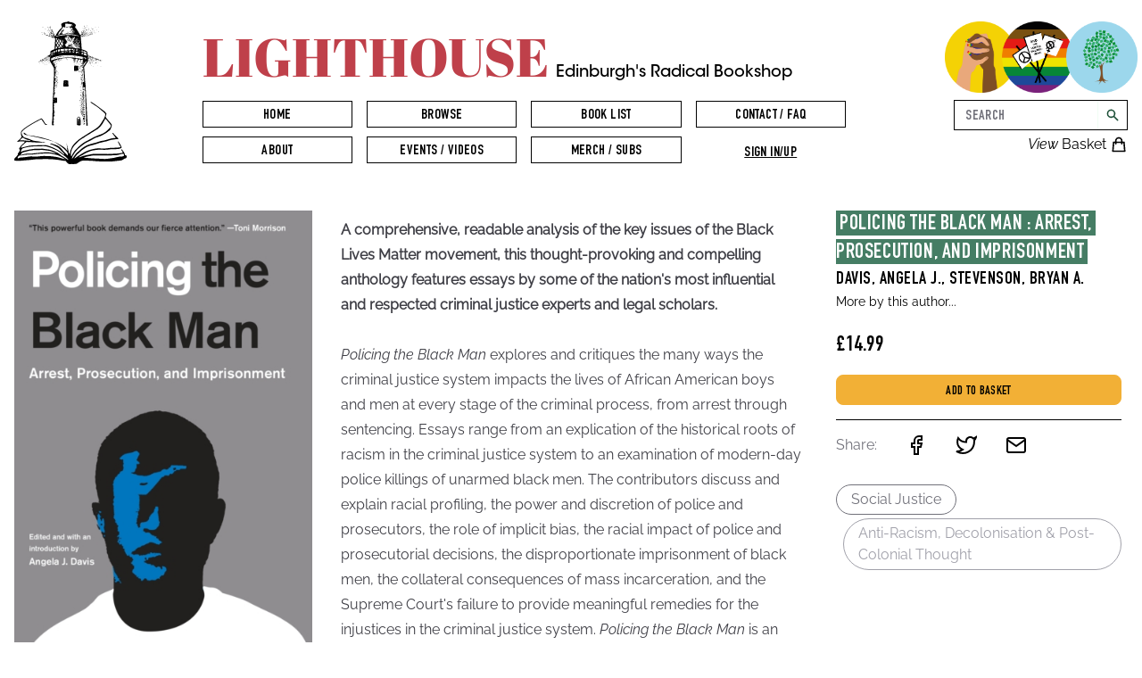

--- FILE ---
content_type: text/html; charset=utf-8
request_url: https://lighthousebookshop.com/book/9780525436614
body_size: 71247
content:
<!DOCTYPE html><html lang="en"><head><meta charSet="utf-8"/><meta name="viewport" content="width=device-width"/><title>Lighthouse | Policing the Black Man : Arrest, Prosecution, and Imprisonment</title><meta name="next-head-count" content="3"/><link rel="apple-touch-icon" sizes="180x180" href="/favicon/apple-touch-icon.png"/><link rel="icon" type="image/png" sizes="32x32" href="/favicon/favicon-32x32.png"/><link rel="icon" type="image/png" sizes="16x16" href="/favicon/favicon-16x16.png"/><link rel="manifest" href="/favicon/site.webmanifest"/><link rel="mask-icon" href="/favicon/safari-pinned-tab.svg" color="#5bbad5"/><meta name="msapplication-TileColor" content="#ffffff"/><meta name="theme-color" content="#ffffff"/><link rel="preload" href="/_next/static/css/5468b0803b3984cb.css" as="style"/><link rel="stylesheet" href="/_next/static/css/5468b0803b3984cb.css" data-n-g=""/><noscript data-n-css=""></noscript><script defer="" nomodule="" src="/_next/static/chunks/polyfills-c67a75d1b6f99dc8.js"></script><script src="/_next/static/chunks/webpack-c701a55e7fb01442.js" defer=""></script><script src="/_next/static/chunks/framework-560765ab0625ba27.js" defer=""></script><script src="/_next/static/chunks/main-4c760fce96352a3f.js" defer=""></script><script src="/_next/static/chunks/pages/_app-2de6eae5adfd9504.js" defer=""></script><script src="/_next/static/chunks/29107295-b133b9f0bd8c6f37.js" defer=""></script><script src="/_next/static/chunks/1664-819c0eddf4a04edc.js" defer=""></script><script src="/_next/static/chunks/8585-82089b97ca298c27.js" defer=""></script><script src="/_next/static/chunks/9189-ea0a74f199d118d4.js" defer=""></script><script src="/_next/static/chunks/504-4a388684b3153130.js" defer=""></script><script src="/_next/static/chunks/pages/book/%5Bisbn%5D-0187a94d2485a0d2.js" defer=""></script><script src="/_next/static/QUleTKWVBu-35cXjqVmH_/_buildManifest.js" defer=""></script><script src="/_next/static/QUleTKWVBu-35cXjqVmH_/_ssgManifest.js" defer=""></script></head><body><div id="__next" data-reactroot=""><header class="[ p-4 flex flex-row flex-wrap justify-around ] [ md:p-6 ] [ md:grid md:grid-cols-12 md:grid-rows-2 md:gap-x-4 md:gap-y-1 ] [ xl:grid-rows-4 xl:p-0 xl:py-6 xl:px-4 2xl:px-2 ] lg:relative z-30 bg-white max-w-screen-2xl mx-auto sticky top-0 "><section id="logoSection" class="hidden [ xl:block xl:col-start-1 xl:col-span-1 xl:row-span-4 ] z-10 "><a href="/"><svg viewBox="0 0 178.485 226.014" fill="currentColor" xmlns="http://www.w3.org/2000/svg" class="h-40 m-auto"><path d="M92.613 225.918c-.61-.104-1.017-.107-2.647-.023l-2.54.042c-.69-.066-1.277-.308-1.474-.608-.073-.11-.374-.318-.67-.458-.758-.362-1.332-.926-2.224-2.184-.852-1.2-1.357-1.724-1.8-1.86-.49-.15-2.164-.298-2.694-.238-.75.085-2.126-.084-4.072-.5-2.37-.506-3.354-.664-6.308-1-6.56-.77-7.424-.825-16.4-1.075-3.69-.103-5.247-.076-8.184.14-1.046.077-2.97.123-5.178.125-4.07.004-4.346.02-9.186.587-5.432.635-6.527.744-9.398.936-1.444.097-4.473.345-6.73.55-6.566.6-7.943.644-10.234.332-1.2-.163-2.556-.515-2.758-.715-.163-.162-.163-.17.026-.822.18-.628.184-.674.05-.99-.242-.58-.154-.734 1.183-2.08 2.008-2.022 3.647-3.924 4.01-4.652.293-.6.316-.693.356-1.6.042-.957.045-.972.293-1.148.652-.465.914-.827 1.946-2.69.585-1.056 1.063-1.96 1.063-2.008s-.07-.125-.152-.17-.252-.284-.373-.532c-.266-.542-.83-1.872-.83-1.958 0-.1 2.664-4.06 3.094-4.597.673-.84 1.3-1.444 2.58-2.484 1.356-1.102 1.876-1.62 2.32-2.316.213-.334.494-.602.996-.954.385-.27.662-.5.617-.513a68.23 68.23 0 0 0-1.733-.243c-2.62-.348-3.785-.415-5.343-.304-1.52.108-2.178.217-3.734.617l-1.075.276-.237-.176c-.24-.178-.43-.672-.343-.896.025-.066.688-.59 1.473-1.167 2.3-1.68 3.747-3.13 4.432-4.417.147-.276.473-.744.725-1.04l.458-.54-.282-.468c-.355-.59-.692-1.602-.855-2.568-.153-.904-.33-3.93-.25-4.295.295-1.37 2.524-3.717 5.962-6.283 3.318-2.476 7.605-5.206 13.166-8.386 5.973-3.415 12.91-6.97 13.605-6.97.243-.001.382.105 1.048.792.85.877 1.62 1.975 3.127 4.458 1.1 1.81 1.903 3.04 2.087 3.193.157.13 1.74.702 1.945.702.224 0 .498.3.498.546 0 .114-.092.314-.204.445-.18.2-.256.235-.648.22-.244-.01-.81-.14-1.256-.286-.73-.24-.86-.316-1.28-.744-.273-.278-1.203-1.582-2.23-3.13-1.624-2.446-3.085-4.495-3.375-4.736-.195-.162-5.746 2.642-10.903 5.508-8.88 4.933-15.7 9.544-18.673 12.603-.954.985-1.338 1.504-1.62 2.188-.188.457-.268 1.272-.124 1.272.04 0 .096.277.124.616.214 2.53 2.012 5.26 4.223 6.414.846.442 2.185.877 3.526 1.146.925.186 1.543.404 4.542 1.603l4.426 1.78c1.795.738 4 1.172 7.342 1.443a46.96 46.96 0 0 1 5.419.799c2.13.456 6.088 1.015 7.194 1.015.21 0 .383.03.383.067s-.148.212-.33.4c-.227.22-.38.307-.487.274-.086-.026-1.205-.142-2.485-.257-2.057-.185-2.945-.215-7.62-.26-4.13-.04-5.738-.086-7.324-.215a220.99 220.99 0 0 0-8.425-.519c-2.95-.125-2.954-.123-4.034.867-.412.378-1.55 1.374-2.527 2.214-2.86 2.456-4.054 3.697-4.74 4.923l-.302.54.146.305c.097.204.2.292.278.266a775.57 775.57 0 0 1 12.282-3.042c1.902-.387 3.174-.48 9.313-.7l5.842-.213c3.737-.154 8.836-.198 10.5-.09 3.083.2 3.927.414 9.144 2.33 2.125.78 2.984 1.154 6.45 2.806 3.28 1.563 5.487 2.786 7.224 4.004.373.26 1.706 1.297 2.963 2.302 2.946 2.354 3.443 2.73 4.043 3.05.5.266.703.276.793.04.143-.374-2.082-2.862-7.334-8.2-1.603-1.63-2.165-2.08-3.755-3.013-1.367-.803-4.686-2.54-5.36-2.808a44.02 44.02 0 0 1-1.892-.84c-1.578-.74-2.508-1.07-4.56-1.6-.203-.053-.35-.114-.33-.135.04-.04 1.15-.37 1.945-.576l.484-.126 1.505.456c1.95.6 5.533 1.808 6.882 2.34a18.64 18.64 0 0 1 5.24 3.036 16.45 16.45 0 0 1 3.136 3.248c1.442 1.897 2.432 3.052 4.25 4.964 1.785 1.876 5.14 5.165 5.267 5.165.092 0 .022-1.225-.163-2.836-.142-1.235-.23-1.465-.976-2.582-2.207-3.3-7.945-8.2-15.186-12.942-2.082-1.367-4.55-2.842-5.887-3.52-1.51-.765-3.04-1.222-11.896-3.552-4.21-1.108-4.69-1.226-5.715-1.41-.494-.09-2.565-.6-4.6-1.136-4.3-1.13-4.7-1.23-5.093-1.23-.156 0-.602-.074-1-.164a20 20 0 0 0-1.383-.261c-.74-.106-1.97-.368-3.8-.81-.652-.157-2.5-.535-4.106-.84-4.985-.95-7.254-1.496-8.49-2.048-.45-.202-.56-.31-1.384-1.397-.492-.648-.877-1.196-.856-1.217s.34-.093.707-.16c.6-.1.684-.107.853.024 2.86 2.216 3.436 2.62 4.492 3.142 1.568.777 2.522 1.004 4.84 1.15 1.573.1 2.298.2 5.214.718 11.214 1.995 12.498 2.263 15.748 3.29 2.29.723 2.86.89 4.546 1.32 2.614.67 5.528 1.68 9.17 3.175 6.573 2.698 12.075 5.598 17.653 9.304 1.663 1.104 2.13 1.46 2.84 2.17.864.865 1.956 2.134 3.118 3.628.356.457.647.8.647.762a94.77 94.77 0 0 0-.126-1.44l-.12-1.566c.005-.187-.25-2.39-.412-3.54-.042-.302-.08-.66-.082-.797s-.11-.975-.24-1.863c-.16-1.095-.276-1.645-.36-1.708-.145-.11-.212-.87-.103-1.156s.126-.195.485 2.33c.178 1.247.336 2.228.352 2.18.064-.192.178-.065.318.356.08.244.24.653.354.9a2.14 2.14 0 0 1 .2.933c-.004.362.042.537.207.788.124.188.193.386.165.475s-.022.222.01.307c.057.15.06.15.113 0 .1-.256.436 1.07.482 1.844.03.5.132.964.37 1.667.217.643.39 1.384.505 2.184l.177 1.2.69.886c.38.487.715.857.746.822s.237-1.113.456-2.393.488-2.595.598-2.92c.178-.528.877-2.023 1.45-3.1.114-.214.355-.827.535-1.362.487-1.447.742-1.89 2.205-3.837 2.088-2.78 3.583-4.422 5.014-5.512a21.55 21.55 0 0 0 1.338-1.164c1.567-1.477 3.17-2.75 5.207-4.137 1.362-.927 11.197-7.234 13.97-8.958l7.874-4.865c2.116-1.295 3.182-2.004 4.302-2.86 3.148-2.405 5.923-5.652 8.103-9.48.47-.825 1.068-1.797 1.33-2.16 1.95-2.708 2.995-4.938 3.97-8.484.37-1.345.368-1.504-.014-1.962a4.94 4.94 0 0 1-.511-.773c-.114-.226-.37-.567-.565-.76-.484-.474-8.302-7.174-9.345-8.01-1.726-1.382-3.815-2.82-8.893-6.114-2.06-1.337-2.95-1.984-3.47-2.517-.32-.33-.372-.43-.35-.686.02-.243.074-.32.28-.403.243-.1.307-.073 1.312.532 1.387.835 4.608 2.966 6.73 4.454 4.795 3.362 13.344 9.76 14.328 10.722.757.74 2.3 2.606 2.363 2.856.095.377-.036 1.02-.467 2.295-.928 2.75-.818 3.416.877 5.312 1.236 1.382 3.35 3.906 5.932 7.084l2.156 2.652v.645c0 1.71-.777 4.393-2 6.907-.3.614-.65 1.224-.78 1.355s-.71.564-1.29.964a36.53 36.53 0 0 0-2.195 1.681c-.63.526-1.505 1.194-1.947 1.485-2.084 1.37-8.612 4.956-9.026 4.956-.16 0-3.667 1.305-4.094 1.522-.19.098-.862.31-1.5.47-2.39.613-4.623 1.677-8.72 4.158a39 39 0 0 1-3.43 1.81c-4.5 2.096-6.42 3.138-8.296 4.497-3.963 2.874-6.096 4.51-7.66 5.876-2.58 2.254-3.056 2.72-4.825 4.737-2.728 3.1-2.92 3.37-4.63 6.223-2.136 3.565-2.273 3.854-2.682 5.673-.13.582-.23 1.07-.217 1.086s.24-.118.508-.296c.427-.284.816-.76 3.133-3.845 1.455-1.937 2.96-3.852 3.342-4.257s1.45-1.345 2.37-2.09 2.258-1.9 2.97-2.6c4.47-4.264 8.92-7.076 14.424-9.115 1.805-.67 3.37-1.12 7.438-2.145 4.39-1.106 4.97-1.276 7.252-2.13 2.5-.934 4.006-1.316 7.747-1.963 3.195-.552 6.122-1.32 10.668-2.798 2.198-.714 4.048-1.048 8-1.442 1-.1 1.835-.195 1.852-.213.053-.052-1.02-1.48-2.045-2.722-2.28-2.764-3.426-4.514-3.252-4.968.08-.21.65-.178.993.053.155.105.45.4.656.656 1.925 2.4 2.91 3.44 6.106 6.46 1.367 1.29 1.53 1.498 1.53 1.92-.002.74-.2.855-1.037.643-.805-.202-2.01-.174-3.228.074-.564.115-1.96.326-3.1.468l-2.825.388c-1.752.3-4.64 1.13-7.9 2.274-1.146.4-1.51.492-2.244.554-.625.053-1.587.256-3.373.712-1.374.35-2.987.735-3.585.853-1.623.32-2.242.494-4.265 1.2a94.41 94.41 0 0 1-3.156 1.023l-3.358 1.012c-2.473.754-2.994.89-4.884 1.267-2.047.41-4.67 1.33-6.712 2.354-1.47.738-4.996 2.984-6.975 4.444-1.442 1.064-2.267 1.77-3.725 3.19-1.5 1.45-2.226 2.095-3.333 2.917-1.314.976-2.53 2.4-4.834 5.674-.656.93-1.23 1.98-1.137 2.074.018.018.2.004.38-.03.263-.048.543-.23 1.143-.736 1.068-.903 1.543-1.233 3.97-2.76l4.19-2.646c5.306-3.36 7.293-4.417 11.642-6.183 2.19-.89 3.757-1.343 8.297-2.403 3.2-.75 4.402-.942 6.9-1.118 1.535-.108 4.107-.063 5.8.1 1.302.126 5.622.127 6.943.001a180.35 180.35 0 0 0 3.429-.39c3.624-.442 6.004-.593 11.345-.717 2.742-.064 3.367-.107 6.223-.43l3.202-.382c.04-.035-1.34-2.6-2.21-4.103-1.437-2.487-2.263-4.28-2.263-4.913 0-.513.257-.457.89.194 1.324 1.356 4.332 6.64 4.78 8.394.195.765.21 1.016.077 1.395-.118.34-.25.404-1.868.928-2.277.736-2.756.84-4.388.938-3.75.23-4.924.28-8.17.34-3.097.06-3.627.1-4.91.286-1.6.244-6.154.577-8.128.595-.698.006-1.956-.04-2.795-.106-1.897-.146-6.53-.085-8.34.1-3.808.4-8.03 1.197-10.285 1.918-2.4.77-6.957 2.725-8.553 3.676-.373.222-1.058.613-1.524.868a37 37 0 0 0-1.863 1.121c-.56.36-1.51.903-2.117 1.205-1.253.624-1.455.74-3.26 1.885l-1.326.84c-.008.005.08.118.196.252l.2.244 1.412-.53c3.363-1.26 5.165-1.885 5.97-2.075.474-.112 2.557-.547 4.63-.966l5.842-1.188c3.685-.754 3.222-.725 11.472-.737l11.218.08 5.165.073c1.815-.024 7.547-.265 7.638-.322.043-.027.9-.062 1.926-.08 2.774-.046 7.173-.435 10.507-.93 2.143-.318 2.715-.507 3.126-1.03.35-.445.228-.737-1.003-2.385-1.304-1.747-1.54-2.4-.974-2.74.265-.154.267-.154.53.07.895.753 3.68 4.524 4.425 5.99.146.288.332.847.414 1.243a9.7 9.7 0 0 0 .46 1.46l.313.74h.564c.7 0 1.042.167 1.44.684l.285.37-.042 1.23c-.046 1.336-.192 1.95-.516 2.16-.1.065-.58.213-1.07.33-1.45.345-2.1.645-3.64 1.707-1.964 1.345-2.967 1.684-5.757 1.943l-3.302.347c-10.12 1.164-11.037 1.217-18.203 1.055l-9.694-.178c-4.5-.067-5.425-.102-6.477-.248-2.674-.37-3.446-.433-8.55-.695-5.78-.297-10.874-.36-12.573-.155-1.127.136-2.32.446-3.047.792-1.018.485-4.352 2.555-5.738 3.56-.823.597-1.392.722-4.296.94l-2 .16c-.14.017-.578-.025-.974-.092zm-7.333-7.796c-.546-.78-2.65-2.863-3.885-3.843-1.555-1.234-10.912-8.2-11.726-8.73-1.99-1.295-4.125-2.342-8.706-4.27-2.04-.858-3.188-1.292-3.852-1.457a20.04 20.04 0 0 1-2.133-.71c-2.164-.867-4.475-1.355-7.05-1.5-2.336-.122-16.993.216-19.83.458a67.91 67.91 0 0 0-7.662 1.107c-2.313.483-6.815 1.718-7.46 2.048-.552.282-.908.754-1.263 1.676-.293.76-.63 1.568-1.44 3.44l-.284.655 1.118-.56c1.227-.616 3.346-1.454 4.208-1.665a27.79 27.79 0 0 1 1.693-.315c1.653-.26 2.978-.55 4.03-.88 1.53-.48 1.278-.436 8.754-1.53 2.218-.324 3.147-.38 6.435-.388 1.7-.004 4.176-.055 5.503-.113l2.413-.107 3.683.5 5.08.665c2.6.326 3.753.6 6.617 1.577 2.545.868 4.682 1.747 7.734 3.184 2.42 1.14 3.727 1.972 5.782 3.684 1.22 1.016 1.806 1.417 5.3 3.626l4.91 3.178 2.37 1.577.026-.368c.023-.322-.024-.44-.374-.94zm-5.21-.103l.088-.25-1.71-1.076c-.94-.592-1.747-1.125-1.794-1.185-.09-.115-3.565-1.858-5.165-2.6-2.407-1.1-3.25-1.374-7.03-2.268-6.965-1.65-10-1.943-16.254-1.573-7.714.458-11.715.762-13.547 1.03-4.1.602-6.11.737-13.04.88-4.016.083-3.697.05-8.17.853-1.978.355-2.65.44-3.725.478l-1.312.044-.9.595c-1.303.853-1.786 1.433-2.065 2.478-.103.384-.096.474.066.974.098.303.203.576.232.606.067.07 1.235-.393 1.546-.614.787-.56 1.813-.796 4.01-.922a86.82 86.82 0 0 0 9.737-1.06c4.26-.673 5.176-.727 8.508-.5 1.475.1 2.747.125 4.912.094 2.582-.036 3.083-.066 4.318-.258a51.29 51.29 0 0 1 11.621-.52 110.06 110.06 0 0 0 4.657.16c2.828.034 3.733.108 7.252.6l3.168.422c1.256.152 2.535.41 4.646.94 1.783.446 5.49 1.5 6.156 1.75.45.17 3.545 1.15 3.66 1.16.03.003.095-.108.143-.246zm66.143-.346c1.595-.125 5.164-.584 9.164-1.18 2.617-.39 3.678-.584 4.6-.842.652-.185 2.7-.63 4.53-.987l3.344-.65.89.094c1.31.138 1.95.04 3.895-.593 1.046-.34 1.462-.587 1.57-.93.056-.177-.167-1.676-.314-2.11a2.98 2.98 0 0 0-.318-.605c-.208-.3-.244-.316-.685-.317-.695-.002-2.643.417-6.096 1.31-3.72.96-3.225.91-11.303 1.188l-4.657.222c-1.46.132-8.897.105-10.118-.037-1.072-.125-12.478-.106-14.844.024-2.052.113-3.582.374-9.244 1.577l-4.593 1.02-1.206.302v.288c0 .16.048.304.106.323s.83.077 1.714.13a131.43 131.43 0 0 1 4.064.34c5.422.544 10.55.86 18.415 1.14l4.614.213a32.37 32.37 0 0 0 3.56.153c.98.008 2.295-.025 2.92-.074zm-54.6-5.797c.95-2.134 1.12-2.452 2.055-3.85 1.927-2.885 2.657-3.772 5.4-6.552 2.98-3.033 4.5-4.376 8.3-7.336 3.217-2.507 4.182-3.085 10.668-6.39 2.212-1.127 4.555-2.363 5.207-2.748s1.604-.92 2.117-1.19c1.462-.772 6.082-2.7 11.726-4.867 3.262-1.258 4.024-1.633 6.646-3.27.904-.564 1.512-1.033 2.563-1.978 1.907-1.714 5.327-4.895 5.722-5.32.583-.63 1.494-2.8 1.494-3.543 0-.128-.093-.33-.21-.456s-.792-.97-1.503-1.88l-3.964-4.972a23.73 23.73 0 0 1-.98-1.228c-.33-.442-.81-.997-1.058-1.233-.424-.4-1.23-.944-1.295-.873-.016.017-.18.336-.368.71s-1.234 2.226-2.327 4.12c-1.93 3.34-2.035 3.503-3.586 5.5-.88 1.13-1.74 2.2-1.91 2.374s-.743.635-1.27 1.025c-.58.43-1.124.915-1.38 1.234-.663.823-1.887 1.734-3.26 2.428-.765.387-2.648 1.558-4.36 2.712-1.083.73-2 1.277-2.836 1.673-.948.454-1.416.74-2.053 1.255-.576.465-1.548 1.08-3.217 2.033-3.992 2.28-4.705 2.727-6.202 3.88-1.09.84-1.707 1.245-2.54 1.67-2.184 1.114-3.718 2.163-6.392 4.37-1.09.9-5.4 5.05-6.455 6.2-3.058 3.37-5.218 7.36-5.94 10.973-.343 1.714-.416 2.65-.364 4.647.026 1.002.08 1.927.118 2.056.066.22.493.577.646.54.038-.01.41-.778.824-1.708zm-79.76-.76c1.73-.483 4.762-1.23 5.46-1.346.42-.07 1.657-.21 2.752-.31 2.018-.186 2.88-.2 6.35-.028.958.045 1.228.02 2.836-.252 2.24-.38 3.44-.525 5.673-.688a184.39 184.39 0 0 0 4.572-.423c5.168-.542 7.343-.663 12.023-.667 5.305-.005 6.287.103 11.852 1.3l2.735.555c.067-.067-.3-.68-.5-.82-.35-.256-5.595-2.25-7.832-2.976-1.73-.562-2.34-.657-9.44-1.47l-3.514-.402-5.97.014c-6.07.014-7.237.06-9.144.362l-2.032.324a33.19 33.19 0 0 1-2.117.254c-1.35.107-2.416.33-4.25.894a57.6 57.6 0 0 1-2.99.811c-3.42.8-3.847.924-4.715 1.252-1.39.526-2.055 1.08-2.275 1.9-.08.295-.18.39-.886.842l-.796.5.108.265c.063.155.194.3.315.325.3.087.95.005 1.773-.225zm73.468-8.846c-.075-.38-.23-.518-.23-.204 0 .123.23.626.286.626.015 0-.01-.2-.055-.422zm-1.445-4.34c-.023-.058-.043-.01-.043.106s.02.164.043.106.023-.153 0-.212zm-58.436-9.01l.1-.35-.352-.094a166.96 166.96 0 0 0-2.299-.551c-3.332-.78-4.333-1.164-7.447-2.843-1.038-.56-1.93-1.018-1.985-1.018-.152 0-2.092 1.565-2.878 2.322-.873.84-1.786 2.026-1.59 2.065.073.014.697-.057 1.386-.158 1.512-.222 2.262-.2 5.487.168l4.74.47 3.302.292c.42.04.913.067 1.097.06.317-.01.34-.03.437-.363zm58.793 9.076c-.135-.22-.167-.366-.126-.582a.84.84 0 0 0-.087-.563c-.078-.15-.12-.356-.095-.457.027-.108-.022-.287-.12-.435-.103-.156-.166-.395-.165-.632.001-.378.003-.376.26.34.304.845.666 2.163.668 2.434s-.126.235-.335-.102zm-1.103-1.394a.95.95 0 0 0-.046-.282c-.026-.067.004-.12.068-.12.072 0 .114.102.114.282 0 .155-.03.282-.068.282s-.068-.073-.068-.162zm-.106-.733c-.035-.035-.064-.142-.064-.236 0-.125.026-.147.093-.08.05.05.08.157.064.236s-.058.115-.093.08zm32.258-30.793l-.826-.082-.001-.392c0-.216-.076-2.202-.168-4.414l-1.862-50.504-.138-4.328-.05-1.195-1.368-.045c-.752-.025-1.437-.073-1.522-.108s-.193-.163-.24-.284c-.137-.36-.238-2.428-.24-4.932-.002-2.863-.077-2.68 1.146-2.8.463-.046.886-.127.94-.18.126-.125.008-3.14-.18-4.584-.072-.56-.17-1.72-.215-2.582-.2-3.737-.456-7.007-.754-9.6a92.69 92.69 0 0 1-.305-3.556c-.077-1.164-.174-2.202-.216-2.307-.05-.125-.148-.2-.285-.2-.44 0-.383-.517.08-.738.265-.127.294-.174.294-.49 0-.404.078-.535 1.36-2.265a29.04 29.04 0 0 0 1.367-2.012c.527-.897 1.368-2.09 2.515-3.568.66-.85.748-1 .637-1.092-.255-.21-.785.07-1.488.785-.355.362-.694.658-.753.658-.12 0-.515.393-.87.868-.158.21-.305.317-.438.317-.177 0-.21.053-.272.445l-.07.445-.337-.005c-.185-.003-.4-.022-.454-.042a.13.13 0 0 0-.156.07c-.022.06.09.16.27.236.275.115.306.16.283.4-.025.26-.04.27-.36.25-.214-.013-.388.03-.487.12-.148.134-.147.143.036.235.12.06.19.172.19.304 0 .195-.036.213-.53.26-.578.055-.696.112-.546.26.073.074.183.072.445-.007.36-.108.88-.054.796.083-.026.043-.198.078-.382.078s-.334.01-.334.022.036.147.08.3c.1.352.037.523-.195.525-.343.002-.41.11-.257.415.13.263.13.3-.03.502-.347.467-.73.277-.684-.34.023-.32.06-.38.302-.487s.275-.162.275-.44c0-.436-.11-.467-.394-.113a14.55 14.55 0 0 1-.432.512c-.134.15-.176.273-.14.416.038.15-.005.256-.166.405-.12.11-.293.38-.387.598s-.225.418-.292.444c-.15.057-.55-.144-.92-.46-.384-.33-1.192-.775-1.408-.775-.136 0-.18-.052-.18-.212 0-.244.25-.294.423-.085.16.192.308.154.51-.132.25-.35.536-.317.574.068.028.295.18.358.354.148.066-.08.253-.127.503-.127.374 0 .408-.02.585-.334.103-.184.256-.356.34-.382.114-.036.143-.112.115-.3s.001-.264.12-.3c.344-.108.412-.184.382-.428-.016-.134-.056-.263-.09-.287s-.142-.16-.243-.306c-.245-.35-.214-1.18.064-1.724.18-.356.197-.366.313-.21a1.2 1.2 0 0 1 .17.398c.026.128.075.233.11.233.14 0 .5-.427.5-.588 0-.095-.187-.38-.415-.63s-.44-.533-.468-.624c-.04-.128-.124-.164-.368-.156-.285.01-.318-.013-.343-.228-.036-.315.393-1.218.784-1.652l.3-.344-.166-.323c-.248-.485-.49-.653-1.308-.913L107 60.43l-.216.202a2.61 2.61 0 0 0-.418.598c-.11.218-.272.447-.357.508-.224.16-.277.368-.14.548.195.257.146.467-.342 1.46-.256.522-.466 1.015-.466 1.096 0 .174-.158.35-.313.35-.06 0-.1-.074-.1-.164 0-.13-.07-.17-.317-.2-.3-.026-.317-.035-.317-.365 0-.287.03-.343.19-.366.15-.02.19.014.192.17.001.108.04.254.086.323.128.19.234.012.756-1.27.362-.9.43-1.13.338-1.186-.142-.088-.138-.633.007-.807.058-.07.08-.152.05-.183s-.115.027-.186.13c-.093.133-.217.185-.436.185h-.306l.17-.2c.296-.33.307-.4.086-.574-.115-.09-.232-.256-.26-.368-.074-.296-.252-.323-.573-.086-.35.258-.586.233-.735-.078-.063-.13-.166-.258-.23-.283-.168-.065-1.066.505-1.428.905a3.53 3.53 0 0 0-.504.784c-.297.673-1.32 2.26-1.457 2.26-.066 0-.12.057-.12.127 0 .085.085.127.254.127.234 0 .254.024.254.295 0 .24-.037.304-.205.346-.297.075-.45.28-.554.744-.05.225-.22.7-.378 1.057s-.3.72-.34.808-.07.142-.092.12c-.058-.058.544-2.665.73-3.157.14-.367.143-.43.033-.49-.07-.04-.126-.126-.126-.194s.346-.846.77-1.728.8-1.757.815-1.944c.04-.302.014-.37-.24-.625-.235-.234-.392-.304-.88-.388l-.776-.14c-.122-.025-.3.062-.537.26a1.14 1.14 0 0 1-.91.32c-.058-.002-.082.033-.054.08s.127.063.22.04c.294-.077.406.027.406.38 0 .224-.043.35-.133.383-.198.076-.787-.125-1.204-.412-.202-.14-.385-.236-.406-.214s.077.327.218.678.256.68.256.726-.143.098-.317.113c-.3.025-.32.044-.36.365-.037.292-.074.342-.27.365a.98.98 0 0 1-.466-.094c-.31-.156-.958-.257-.958-.15a1.05 1.05 0 0 0 .093.287c.116.254-.025.565-.255.565-.484 0-.547-1.027-.08-1.277.146-.078.15-.1.03-.27-.172-.246-.163-.538.02-.61.14-.054.14-.064-.006-.17s-.145-.132-.02-.37c.073-.14.133-.278.133-.304s-.243-.046-.54-.046c-.64 0-.894-.156-1.103-.68-.154-.384-.336-.497-.57-.35s-.395.12-.498-.07c-.078-.145-.178-.17-.7-.17-.402-.001-.727-.054-.95-.154-.307-.138-.615-.15-3.293-.138-2.767.013-2.962.024-3.07.17-.063.086-.114.225-.114.3 0 .224-.1.2-.423-.143s-.52-.366-.912-.127c-.355.216-.595.214-.83-.008-.14-.133-.227-.157-.344-.096-.086.044-.804.127-1.595.184s-1.744.157-2.117.222-1.022.12-1.444.12c-.48.001-.804.04-.868.103-.056.056-.257.1-.446.12s-.455.063-.6.12a.63.63 0 0 1-.484.019c-.19-.067-.343-.04-.765.133-.462.2-.526.244-.526.445 0 .25.118.383.38.432.11.02.178.1.195.25.02.175-.025.24-.224.323-.205.085-.294.08-.497-.025-.356-.184-.472-.357-.43-.64.034-.23.023-.242-.138-.152-.096.054-.347.1-.556.1-.33.002-.385.028-.408.193-.02.148-.1.202-.353.243-.217.035-.312.09-.285.16.023.06.001.134-.05.165s-.1.186-.1.345c0 .222.058.332.25.474.324.24.51.64.51 1.096v.362l-.382-.597c-.3-.468-.437-.608-.635-.648-.244-.05-.253-.067-.253-.513 0-.255.038-.486.085-.515.13-.08.1-.296-.042-.296-.17 0-.162-.138.014-.205.105-.04.117-.08.045-.15-.14-.14-.764.085-.93.337-.1.167-.2.197-.457.172-.278-.026-.324-.007-.327.14-.005.304-.214.565-.64.797-.27.148-.41.28-.403.375.01.113-.03.136-.17.096-.328-.095-.5-.38-.442-.734.062-.387-.058-.42-.21-.055-.134.323-.512.498-1.078.498-.35 0-.436.034-.583.234-.095.13-.328.342-.518.473-.418.3-.695.25-.696-.1 0-.18-.05-.123-.24.28l-.24.508.196.027c.263.036.553.418.522.688-.034.3-.418.35-.598.092-.11-.155-.136-.16-.23-.047-.062.075-.245.13-.435.13-.387 0-.425.137-.16.574.248.407.22.654-.085.78-.268.11-.31.244-.166.514.125.234.408.207.505-.048.074-.194.124-.212.595-.212.606 0 1 .17 1.065.47.03.12-.01.42-.093.68-.17.54-.126 1.04.128 1.457.092.15.167.37.167.484 0 .27.15.27.254-.002.073-.192.126-.212.574-.212.562 0 .696.09.696.472 0 .322-.108.425-.53.503-.294.055-.317.08-.317.35 0 .16.057.4.126.534s.15.505.18.824c.053.57.05.583-.174.685-.126.057-.264.082-.308.055-.173-.107-.344-.682-.306-1.032.02-.198.022-.36.003-.36s-.124.102-.23.227l-.195.227.193.284c.106.156.217.395.247.53.076.345.238.464.468.34s.374-.067.554.208c.135.207.133.223-.048.37l-.19.153.2.52c.23.63.405.812.7.735.28-.07.285-.188.01-.257-.217-.055-.273-.156-.132-.243.124-.077-.273-.437-.44-.398-.082.02-.148-.001-.148-.043 0-.295.85-.407 1.01-.133.082.14.086.14.09 0 .002-.115.076-.148.33-.148.427 0 .585.173.4.44a.73.73 0 0 0-.134.305c0 .19-.352.904-.484.98-.183.106-.363.593-.363.983v.34h-.453c-.5 0-.767.185-.718.516.026.18.063.2.598.17.8-.03 1.28.272 1.116.698-.067.176-.32.178-.584.005-.192-.126-.21-.122-.315.052-.06.102-.267.254-.46.337l-.348.152.04.43c.024.248-.003.538-.064.684-.058.14-.082.314-.053.388.045.118.083.112.305-.046.3-.214.424-.165.424.17 0 .17.035.233.112.203.064-.025.155.052.214.18.1.197.136.217.388.17.333-.062.556.103.556.412 0 .375-.27.433-1.164.25-.13-.026-.19.002-.19.1 0 .07.05.13.11.13s.22.112.35.25c.16.168.34.258.545.275.278.023.308.05.333.306.037.382-.12.55-.458.497-.15-.024-.313 0-.37.055-.078.076-.088.05-.047-.12.036-.147.01-.254-.08-.328-.073-.06-.132-.18-.132-.27 0-.19-.1-.205-.254-.032-.058.07-.198.127-.312.127s-.183.037-.154.085.137.085.24.085c.302 0 .564.234.564.504 0 .18-.093.318-.376.555-.217.18-.398.415-.43.553a.9.9 0 0 0 .383.844c.214.115.21.176-.02.47-.162.206-.185.323-.162.837.017.377.073.65.153.74.22.245.108.507-.268.635l-.45.156c-.087.032-.073.105.064.327.097.157.176.386.176.5 0 .18-.05.235-.24.273-.226.045-.24.073-.232.457.005.225.037.437.07.472.094.094.076.614-.028.807-.065.122-.064.202.006.286.124.15.338.07.338-.126a.36.36 0 0 1 .113-.244c.087-.072.16-.044.31.117.11.116.262.21.34.21s.283.095.455.212.346.212.387.212.098.073.126.16c.047.15.07.152.3.038.35-.175.593-.035.593.344 0 .156-.048.32-.106.368s-.4.112-.762.145l-.656.06v-.252c0-.3-.206-.425-.224-.125-.007.114-.093.265-.192.334s-.157.16-.13.205-.01.14-.083.212c-.204.204-.165.5.08.613.123.056.212.167.212.266 0 .093.094.23.208.306.418.274.37.714-.08.714-.192 0-.315.058-.402.188-.13.197-.124.198-.668-.084-.03-.015-.074.308-.1.717a18.07 18.07 0 0 1-.074.914c-.02.12.047.202.234.284a1.07 1.07 0 0 1 .422.415 1.01 1.01 0 0 0 .436.415c.5.205.492.734.004.99-.262.138-.36.27-.578.797-.438 1.052-.476 1.384-.302 2.622.162 1.157.136 1.376-.197 1.654l-.18.15.173.243c.2.282.207.335.076.656-.053.13-.103.457-.11.724-.01.363-.05.514-.167.6-.144.105-.447 1.298-.353 1.39.02.02.1-.062.18-.183.16-.245.388-.283.546-.093s.036.49-.294.7c-.223.143-.298.25-.298.425 0 .128-.076.375-.17.55-.216.403-.216.4.085.4.267 0 .317.072.16.23-.052.052-.104.31-.115.57-.013.302-.068.514-.15.58-.125.1-.37 1.137-.29 1.22.09.09.226-.32.175-.522s-.035-.213.285-.213c.386 0 .612-.242.612-.657 0-.23.13-.443.27-.443.037 0 .068.267.068.593v.593h-.326c-.218 0-.376.056-.48.17-.087.096-.11.17-.055.17s.098.105.098.233c0 .165-.087.302-.296.47-.197.157-.296.308-.296.45a1.16 1.16 0 0 1-.12.443c-.096.186-.1.268-.015.425l.104.194.31-.345c.213-.236.31-.425.31-.598 0-.215.033-.254.214-.254.242 0 .262.04.325.656.044.426.035.45-.205.574-.204.105-.25.183-.25.42 0 .307.162.47.593.594.276.08.508.287.508.455 0 .073-.084.336-.187.584-.163.394-.214.447-.402.425-.266-.03-.335-.38-.136-.683.073-.11.107-.228.076-.26-.113-.113-.514-.053-.65.098-.13.145-.127.167.072.353.25.233.26.338.073.703-.158.307-.262.395-.476.397-.128.001-.14-.05-.093-.35.045-.28.032-.342-.062-.31-.065.022-.154.14-.197.263a.32.32 0 0 0 .074.392c.1.11.14.255.115.422-.03.206-.005.258.137.28.226.033.268.273.105.606-.07.146-.15.335-.177.42-.035.115-.116.147-.323.127-.2-.02-.276.008-.276.1 0 .07.057.13.127.135.302.02.34.044.338.225-.002.368-.104.573-.3.625s-.204.053-.032.173c.233.164.22.417-.038.655-.178.165-.212.273-.212.673 0 .42.02.477.17.477.093 0 .17.037.17.082 0 .23.325.238 1.104.024.682-.187.977-.22 1.986-.22 1.3-.002 1.692.094 1.95.5.133.204.137.416.05 2.822l-.095 3.55c0 .88-.014.965-.204 1.185-.202.235-.215.238-1.503.293-1.428.062-1.698.12-2.564.552-.323.16-.656.275-.74.253-.117-.03-.153.01-.153.166 0 .144-.067.23-.222.3-.194.074-.215.118-.168.352.063.312.254.548.507.625.417.127.596.554.422 1.008-.1.235-.45.325-.635.16-.15-.135-.157-.132-.157.075 0 .368.07.458.333.42.237-.035.243-.026.277.417.043.56.012.657-.243.754-.27.102-.313.247-.243.805.05.408.075.455.188.362.107-.09.15-.08.247.054.167.23.147.47-.09 1.102-.152.403-.188.605-.132.743.042.104.08.14.08.083s.082-.106.175-.106c.147 0 .17.056.17.423 0 .35-.026.423-.152.423a.42.42 0 0 1-.258-.105c-.304-.304-.3.627-.007 1.054.195.274.21.562.036.63s-.154.2.084.493l.205.25.22-.206c.185-.174.232-.187.3-.082a.65.65 0 0 1 .08.27c.002.215-.538.585-.93.637-.45.06-.396.244.06.21.293-.022.347.001.4.166.028.106.017.212-.024.238s-.087.16-.103.3c-.026.233-.06.256-.39.28-.38.027-.466.162-.23.357.1.083.178.085.343.01.296-.135.672-.12.797.03.147.177.044.382-.192.382-.11 0-.272.056-.362.124a.71.71 0 0 1-.355.127c-.13.002-.19.054-.19.164 0 .133.076.167.445.196.508.04.706-.03.785-.278.067-.21.36-.194.498.03.075.123.057.18-.095.296-.138.106-.167.178-.107.272.045.07.082.23.082.355.001.212-.027.23-.4.254s-.4.04-.365.237c.07.397.047.788-.048.82-.052.018-.214-.068-.36-.2-.298-.25-.346-.562-.133-.866.195-.28.062-.4-.183-.18-.257.24-.255.455.007.88.12.197.2.47.21.654.002.257.046.338.236.436.4.206.543.427.513.786-.023.285-.056.33-.26.353-.138.016-.233-.014-.233-.073s-.14-.227-.31-.383c-.21-.192-.325-.384-.36-.595-.063-.386-.21-.423-.246-.062-.02.213.036.33.275.57.166.166.3.34.3.387s.133.142.296.2c.53.22.35.64-.275.64-.335 0-.38.025-.484.275-.064.15-.103.288-.087.304s.144-.057.286-.16l.257-.2.533.235c.293.13.562.262.6.295s.02.342-.036.688c-.166 1.025-.41 1.094-.742.2l-.205-.542-.157.2c-.086.1-.242.212-.346.227-.162.024-.14.05.15.196s.342.212.365.48-.006.326-.212.424c-.3.148-.48.717-.254.844.153.086.197.535.072.733-.056.088-.115.1-.295.007-.263-.12-.38-.05-.227.134.102.123.09.452-.03.725-.046.106.003.124.274.098s.355.004.468.165c.317.452.046 1.107-.28.676-.16-.21-.26-.16-.26.132 0 .136.05.198.156.198.266 0 .434.277.454.75.014.314-.017.466-.105.522-.194.123-.25.097-.25-.114a.68.68 0 0 0-.108-.343c-.1-.136-.134-.125-.445.15l-.337.297.3.004c.512.006 1.284.7 1.04.937-.04.04-.205.082-.368.097-.29.026-.296.035-.273.366a2.26 2.26 0 0 1-.025.538c-.042.175-.083.193-.334.146-.175-.033-.31-.017-.344.04-.09.147.104.285.406.29.232.002.296.05.424.324.083.177.217.345.297.375.2.074.27.194.272.47.001.21-.025.23-.274.212-.24-.02-.278.006-.3.2a.82.82 0 0 1-.233.417c-.125.117-.207.29-.207.434 0 .23.015.24.426.24.486 0 .622.154.375.426-.165.183-.46.218-.606.073-.067-.067-.1.007-.154.27-.035.205-.136.423-.234.502-.203.164-.132.337.14.337.14 0 .218.077.294.288.14.39.3.495.69.49.32-.004.34.01.34.242 0 .193-.046.26-.212.3-.127.032-.232.133-.262.25-.037.146-.12.205-.317.225l-.267.027.33.206c.43.267.29.302-.52.134a12.58 12.58 0 0 0-1.42-.187l-.762-.05.01-2.507c.007-1.7.053-2.85.142-3.566a37.31 37.31 0 0 0 .187-2c.03-.518.094-1.09.14-1.27.1-.38.194-2.86.323-8.457l.167-6.52.12-7.535c.03-3.33.08-5.158.146-5.484.075-.365.076-.632.007-1.05-.05-.31-.078-.586-.06-.616s.078-.4.133-.8c.077-.575.076-1.1-.004-2.292-.093-1.4-.09-1.593.042-2.043.087-.3.158-.903.18-1.514a27.86 27.86 0 0 1 .079-1.439c.177-1.663.23-2.507.302-4.826l.33-8.424a17.56 17.56 0 0 0 .045-2.159 17.23 17.23 0 0 1 .071-2.413c.07-.722.148-2.227.177-3.344.065-2.506.173-4.68.335-6.73.215-2.735.303-4.7.35-7.86.04-2.742.03-3.117-.096-3.447-.13-.337-.13-.473-.025-1.495.064-.62.115-1.4.113-1.76l-.003-.635-.96-1.82c-.528-1-1.07-1.98-1.204-2.174s-.243-.382-.243-.415c0-.136-.447-.636-.674-.753-.21-.11-.24-.172-.236-.5s-.095-.524-.824-1.674l-1.3-1.986c-.632-.91-.696-1.11-.634-2.002.028-.402.026-.83-.005-.952-.048-.192-.1-.22-.392-.22-.185 0-.337-.038-.337-.084s-.178.05-.395.217c-.487.372-1.193.736-1.326.685-.123-.048.957-1.083 1.352-1.296.24-.13.303-.137.363-.04.094.15.26.047.26-.164 0-.1.114-.266.254-.4.27-.24.34-.537.127-.537-.07 0-.127-.057-.127-.127s.04-.127.1-.127.066-.038.037-.085-.122-.085-.206-.085-.21-.084-.277-.185c-.113-.17-.145-.176-.4-.075-.36.15-.542.068-.508-.226.024-.21.06-.234.366-.237.847-.01.89-.022.89-.273a1.46 1.46 0 0 1 .169-.55c.212-.395.213-.54.006-.652-.272-.145-.28-.38-.038-.95.2-.444.236-.698.268-1.482.043-1.042-.02-1.58-.177-1.528-.055.018-.114.144-.13.28s-.11.334-.208.44l-.18.193.23.212c.308.286.296.504-.034.62-.2.07-.25.127-.207.24.03.082.08.383.106.67.044.476.032.53-.138.62a.44.44 0 0 1-.601-.359.72.72 0 0 0-.127-.353.65.65 0 0 1-.124-.325c0-.1-.046-.145-.106-.125s-.117.214-.132.45c-.032.5-.13.637-.442.614-.13-.01-.37.054-.533.142-.248.134-.32.142-.43.05-.297-.247-.04-.654.477-.76.24-.048.282-.096.306-.334.028-.29-.098-.52-.285-.52-.06 0-.223.095-.362.212-.306.258-.466.266-.68.036-.096-.103-.185-.14-.216-.09s-.014.11.034.138.064.19.036.37c-.037.233-.015.346.085.43.175.145.17.287-.013.453-.217.196-.593.27-.742.146-.162-.135-.162-.394.001-.485.105-.06.1-.116.026-.338-.087-.23-.075-.325.082-.674.1-.224.194-.483.208-.576.02-.124.173-.22.575-.363.302-.107.663-.202.802-.212.178-.013.262-.068.284-.187.065-.358.504-.615.648-.38.124.2.377.068.617-.322.138-.224.275-.485.306-.582.078-.245.304-.43.688-.563.45-.156.485-.328.426-2.053-.053-1.537.036-2.533.255-2.867a.99.99 0 0 1 .402-.307 1.81 1.81 0 0 0 .44-.255c.408-.358 2.487-1.526 3.077-1.73 1.6-.553 2.247-.847 2.396-1.104.16-.275.41-3.87.75-10.707.294-5.936.296-6.094.092-6.414-.1-.157-.348-.358-.575-.466-.346-.165-.414-.24-.51-.568-.138-.48-.27-.606-.743-.727l-.382-.097.001.347a5.13 5.13 0 0 0 .054.666c.045.27.08.31.22.266.182-.058.313.077.315.324.002.228-.327.18-.753-.108-.337-.228-.39-.24-.555-.135-.152.1-.214.1-.388.006-.114-.062-.348-.137-.52-.167-.214-.037-.298-.1-.27-.168.073-.2.26-.2.71-.077.658.195 1.028.007.51-.26-.316-.164-.462-.162-.9.01-.334.128-.377.128-.574-.002-.132-.086-.213-.22-.213-.347 0-.218-.21-.382-.493-.382-.09 0-.37-.142-.62-.316a9.63 9.63 0 0 0-.961-.572c-.516-.26-.65-.458-.463-.683.138-.166.542-.156.685.018.17.207.775.452.982.398.14-.036.21.013.318.22.13.253.156.264.505.212.46-.07.646.028.98.513.182.264.32.38.456.38.236 0 .475-.245.475-.49 0-.285.18-.322.387-.08l.2.22.1-.238a1.08 1.08 0 0 0 .041-.546c-.034-.18-.02-.353.03-.416s.22-.416.378-.793l.29-.685-.24-.142c-.283-.167-.382-.465-.24-.727.07-.133.074-.212.01-.277-.135-.135-.186-.04-.222.418-.125 1.608-.172 1.868-.404 2.218-.128.193-.285.352-.348.352-.2 0-.313-.222-.26-.562.043-.274.01-.39-.208-.708-.41-.6-.336-.9.276-1.17.215-.092.236-.134.188-.376-.16-.81-.15-1.118.055-1.665.113-.3.27-.585.346-.635.22-.14.436.048.445.386.014.537.035.59.374.92.24.234.34.403.34.574 0 .375.24.992.47 1.208.242.228.307.814.08.727-.097-.037-.127.017-.127.23a.63.63 0 0 1-.212.478c-.376.353-.194.728.254.524.186-.085.197-.126.152-.56-.05-.495-.002-.556.276-.346a.65.65 0 0 0 .308.127c.08.002.247.138.373.303s.254.27.285.233.125-.296.21-.575c.274-.907 1.667-3.534 2.695-5.08 1.523-2.29 3.026-4.09 5.754-6.88.968-.99 1.76-1.835 1.76-1.877s-.1-.26-.2-.485-.285-.784-.39-1.242-.303-1.077-.443-1.377c-.234-.5-.25-.592-.196-1.126.07-.7.262-1.045.707-1.272a1.46 1.46 0 0 0 .507-.466c.313-.53 2.29-1.35 4.63-1.918.373-.09 1.23-.202 1.905-.247C83.87.87 83.95.846 85.072.165A1.38 1.38 0 0 1 85.813 0c.548-.002.743.072 1.295.5.562.425.904.524 2.11.61 1.102.078 1.865.254 3.648.842 1.76.58 2.105.804 4 2.584.902.847.994.962.995 1.23.001.313-.626 1.902-1.085 2.75-.424.783-.413.813.752 1.996a14.63 14.63 0 0 1 1.265 1.504c1.132 1.602 3.37 5.206 4.572 7.363.45.805.88 1.54.958 1.63.202.236.82.234.88-.004.055-.2.448-.24.448-.034 0 .075.06.265.137.423.097.204.12.396.08.662-.06.394-.15.518-.43.573-.195.04-.195.047 0 .99.087.423.126.86.097 1.078-.054.395.001.654.124.578.042-.026.076-.12.076-.21 0-.198.13-.217.203-.03.084.22.058.797-.036.797-.048 0-.122-.086-.164-.2s-.08-.135-.082-.063c-.017.43.194 3.134.333 4.276.298 2.45.783 9.188.902 12.53.063 1.775.017 1.704 1.378 2.12 4.76 1.455 7.065 2.633 7.583 3.875.074.177.23 1.167.346 2.2l.26 2.064c.07.284.3.425.73.472.486.052.656.178.656.487 0 .2-.046.242-.248.283-.194.04-.254.102-.275.286-.024.206-.068.24-.345.262-.265.022-.317.058-.317.216 0 .335.15.395.552.223.2-.086.386-.133.414-.106.1.1.048.692-.065.76a.78.78 0 0 0-.218.264c-.085.162-.147.186-.356.14l-.253-.056.05 1.51c.028.83.083 1.74.123 2.02.223 1.56.274 2.2.237 2.97-.05 1.023-.202 1.423-.792 2.075-.613.678-1.08 1.31-2.18 2.954l-1.83 2.695c-.46.668-.98 1.5-1.154 1.83l-.317.615.184 2.108.31 4.056.25 3.43a74.22 74.22 0 0 1 .173 2.794 88.39 88.39 0 0 0 .213 3.26l.247 3.6a64.78 64.78 0 0 0 .3 3.514l.694 6.35c.078.885.15 2.542.158 3.683a101.71 101.71 0 0 0 .153 4.36l.31 5.97 1.655 31.073 1.078 18.457-.244-.013c-.134-.007-.616-.05-1.07-.095zm-53.367-2c.026-.042-.006-.096-.07-.12-.124-.048-.22.007-.22.126 0 .095.232.1.29-.005zm-.122-3.11c0-.018-.076-.033-.17-.033s-.17.034-.17.077.076.057.17.032.17-.06.17-.077zm-.127-.964c.03-.047.012-.085-.037-.085s-.1.038-.1.085.017.085.037.085.06-.038.1-.085zm.296-2.46c0-.044-.076-.08-.17-.08-.187 0-.23.133-.064.193.128.046.233-.005.233-.114zm.03-4.525c-.027-.07-.064-.127-.082-.127s-.033.057-.033.127.037.127.082.127.06-.057.033-.127zm.087-1.53c.032-.082.013-.12-.05-.1-.127.042-.196.235-.085.235.046 0 .106-.06.134-.134zm.265-3.32c-.036-.095-.073-.1-.168-.02s-.102.144-.025.313l.097.212.07-.192a.54.54 0 0 0 .025-.313zm-.046-6.92c-.06-.07-.125-.112-.146-.1-.06.06.06.22.163.22.056 0 .05-.05-.017-.13zm-.07-1.183c0-.044-.04-.094-.09-.11s-.09.033-.09.11.04.127.09.11.09-.067.09-.11zm.468-3.53c-.027-.067-.047-.048-.05.05-.004.09.016.14.044.11s.03-.1.007-.162zm.035-6.36c-.157-.157-.204.01-.083.298l.117.278.028-.243c.015-.134-.013-.284-.062-.333zm.13-1.034c-.03-.075-.092-.11-.142-.08-.06.038-.058.093.01.177.123.148.202.1.13-.096zm.963.086c0-.07-.057-.127-.127-.127s-.127.057-.127.127.057.127.127.127.127-.057.127-.127zm.762-.626c0-.086-.258-.203-.317-.144-.02.02-.014.08.017.13.068.11.3.12.3.015zm-.89-.4c0-.085-.048-.17-.106-.2-.067-.022-.106.048-.106.2s.04.213.106.2c.058-.02.106-.105.106-.2zm2.02.087c.026-.068.015-.145-.026-.17-.115-.07-.343.046-.343.176 0 .157.308.152.368-.006zm-.615-1.394c-.196-.16-.27-.28-.235-.374.03-.077.093-.14.14-.14s.087-.038.087-.085c0-.118-.193-.106-.37.024-.137.1-.12.14.206.512.195.222.378.38.407.35s-.077-.158-.236-.288zm-1.735.132c.025-.064-.072-.244-.214-.4l-.26-.284v.236c0 .443.35.772.473.447zm.966.084c0-.018-.057-.08-.127-.137-.104-.086-.127-.08-.127.032 0 .075.057.137.127.137s.127-.014.127-.032zm2.286-.048c0-.044-.038-.103-.085-.132-.128-.08-.102-.307.055-.48.133-.147.127-.155-.108-.155-.224 0-.256.036-.336.378-.074.32-.067.383.044.414.245.066.428.056.428-.024zm-2.733-.682c-.193-.456-.315-.543-.315-.224 0 .17.335.647.454.647.022 0-.04-.2-.14-.423zm1.902-.61c-.05-.05-.158-.062-.242-.03-.14.054-.133.07.058.175.222.12.35.02.185-.146zm1.355-.366c-.044-.4-.174-.576-.32-.456-.075.062-.093.138-.048.196.04.052.1.202.13.333.074.308.27.246.236-.074zm-4.26-.19c.044-.083.108-.426.14-.762.057-.58.052-.61-.115-.61-.265 0-.296.13-.14.598.13.39.13.442.006.63-.156.238-.166.296-.053.296.045 0 .118-.068.162-.15zm1.873-.733c0-.067-.038-.146-.085-.174s-.085.026-.085.122.038.174.085.174.085-.055.085-.122zm.93-.176c0-.082-.448-.722-.482-.688-.073.074.254.732.364.732.065 0 .118-.02.118-.044zm.242-1.066a.51.51 0 0 0-.242-.07c-.098.001-.1.03.034.123.088.067.197.1.242.07s.033-.08-.034-.123zm-2.904-5.645c-.07-.07-.216.08-.214.22.002.126.018.123.126-.02.068-.1.107-.18.088-.2zm.374-3.155c-.125-.233-.227-.145-.294.255-.082.485.034.6.227.226.123-.24.138-.348.068-.48zm48.05-10.41c.03-.047.014-.085-.032-.085s-.108.038-.137.085-.014.085.032.085.108-.038.137-.085zm-.89-1.656c0-.127-.05-.207-.127-.207-.127 0-.182.34-.073.45.096.096.2-.03.2-.243zm.762-1.815c0-.047-.038-.085-.085-.085s-.085.038-.085.085.038.085.085.085.085-.038.085-.085zm-.072-.982c-.04-.22-.084-.25-.195-.14-.12.12-.024.387.12.337.058-.02.093-.11.077-.198zM63.99 98.33c-.058-.07-.14-.127-.18-.127s-.074.057-.074.127.076.127.18.127c.15 0 .162-.02.074-.127zm.296-1.185c0-.047-.152-.095-.34-.107-.32-.02-.33-.015-.17.11.18.14.51.14.51-.002zm.51-5.55c.09-.147-.013-.18-.13-.04-.067.08-.073.13-.017.13.05 0 .115-.04.146-.1zm.358-.857c-.052-.157-.235-.183-.235-.034 0 .074.06.134.134.134s.12-.045.1-.1zm-.322-10.292a1.13 1.13 0 0 0-.124-.275l-.12-.212-.003.22c-.002.12.022.244.053.275.076.076.198.072.195-.007zm.217-5.842c-.08-.313-.11-.33-.276-.165-.133.133-.132.15.023.267.246.186.318.157.252-.102zM62.94 68.7l-.15-.4-.207.346c-.114.2-.252.348-.308.35s.07.094.28.205c.368.194.384.196.457.04.05-.108.027-.288-.073-.55zm-1.067-.947a1.18 1.18 0 0 0-.079-.233c-.064-.15-.073-.143-.08.063-.003.128.032.233.08.233s.082-.03.08-.063zm-.308-.93c-.17-.508-.16-.5-.363-.318-.245.222-.21.346.148.533l.334.176c.01.006-.044-.17-.118-.39zm1.038-.28c.114-.095.177-.504.077-.504-.025 0-.14.063-.258.14-.216.142-.227.306-.05.834.045.137.06.118.083-.1.015-.148.082-.314.15-.37zm47.45-2.483a3.25 3.25 0 0 0-.385-.904c-.115-.127-.162-.13-.51-.014-.413.136-.458.3-.094.342.138.016.312.14.448.317.122.16.293.29.38.29s.16-.014.16-.032zm1.185-.524c0-.073-.038-.108-.085-.08s-.085.088-.085.132.038.08.085.08.085-.06.085-.132zm-50.292-2.485c1.688-.574 5.82-1.724 7.96-2.214 1.933-.443 4.485-.852 5.824-.932 1.78-.107 4.78-.39 5.903-.558 1.363-.203 8.208-.267 11.853-.112 2.817.12 7.784.79 10.753 1.448l4.01.834c.342.05.723.144.847.207.16.082.286.09.436.033.116-.045.373-.06.57-.034.385.05.482-.03.544-.447.032-.216-.076-.308-.457-.388-.144-.03-.234-.105-.235-.196-.002-.138-.008-.138-.09.002-.105.18-.525.197-.666.027-.077-.093-.078-.165-.003-.305.078-.146.157-.176.387-.15.27.03.29.017.29-.21 0-.203.03-.238.2-.216.107.015.238.13.3.26.163.342.27.284.27-.145 0-.45.125-.546.68-.525.322.012.382.043.405.203.034.237.672.446 1.362.446h.47l-.217.217a1.66 1.66 0 0 1-.534.326l-.317.11.254.105c.14.058.4.253.557.433.2.205.35.3.43.28.1-.034.112-.01.077.084-.03.077.048.26.183.44.194.255.246.284.308.173.09-.16.018-.302-.15-.302-.16 0-.154-.078.018-.27s.395-.2.54-.025c.095.114.127.1.264-.106.207-.315.203-.332-.14-.553-.59-.38-.465-.705.302-.79.508-.058 1-.278.63-.288-.093-.002-.55-.14-1.016-.303a8.55 8.55 0 0 0-1.545-.38c-.587-.068-1.23-.256-2.18-.636-.152-.06-.157-.053-.05.08s.1.153-.064.195c-.14.037-.183.112-.183.325 0 .226-.04.287-.213.33-.44.1-.75-.355-.422-.628.207-.17.152-.313-.106-.276-.128.018-.31-.025-.402-.097-.16-.123-.15-.13.186-.132.195-.001.378.035.407.082s.193.083.365.082l.313-.003-.212-.12a1.28 1.28 0 0 0-.524-.124c-.172-.002-.336-.04-.365-.088s-.19-.085-.36-.085c-.29 0-.298.008-.143.125s.127.12-.26.073a3.02 3.02 0 0 1-.677-.165c-.245-.1-.238-.113.233-.094.268.01.487.01.487 0-.001-.1-.588-.277-.92-.277-.23 0-1.023-.112-1.76-.248l-1.765-.3a48 48 0 0 1-1.816-.315c-.994-.187-1.402-.234-1.425-.165-.045.136-.334.123-.416-.02-.078-.134-1.703-.35-1.978-.263-.103.033-.284-.013-.46-.117-.23-.135-.46-.174-1.103-.187-.744-.015-.824-.001-.94.164-.148.21-.4.235-.54.054-.078-.093-.08-.157-.012-.24.132-.16-.745-.31-1.804-.31-.452 0-1.172-.036-1.6-.08-1.45-.15-6.78-.258-8.735-.176-5.492.23-7.122.35-8.63.64-.36.07-1.028.125-1.484.125-.675 0-1.045.056-1.99.3a51.8 51.8 0 0 1-2.155.503 31.44 31.44 0 0 0-1.8.427l-2.213.594c-2.3.597-5.608 1.912-5.81 2.302-.042.082-.102.802-.133 1.6-.048 1.243-.038 1.47.073 1.582.097.097.19.11.363.054l1.968-.667zm-1.778-1.525a.15.15 0 0 1 .176-.176c.122 0 .167.046.147.147-.043.22-.323.245-.323.028zm1.114-.335c-.062-.04-.1-.163-.085-.274.025-.174.075-.202.366-.202.258 0 .344.036.367.152.06.313-.345.516-.648.324zm1.884-.466c-.108-.28 0-.434.305-.434.272 0 .295.02.295.254 0 .225-.032.257-.276.28-.186.018-.292-.015-.325-.1zm1.796-.266c-.286-.286-.074-.578.386-.533.26.025.28.05.28.323s-.024.3-.265.322c-.16.016-.32-.028-.402-.112zm1.234-.48c-.21-.21-.11-.408.286-.58.444-.2.72-.21.865-.065.296.296-.123.745-.697.745-.194 0-.398-.046-.454-.102zm42.29.046c-.132-.132-.045-.377.16-.455.335-.127.676-.1.9.075.19.153.2.16.03.243-.214.11-1.006.21-1.08.137zM68.2 56.995c-.17-.187-.18-.384-.028-.5.27-.224 2.09-.302 2.217-.095.057.093-.55.47-1.006.625-.538.183-1.007.175-1.183-.02zm36.466-.226c-.12-.31.224-.586.45-.36.188.188.07.487-.193.487-.115 0-.23-.057-.257-.127zm-8.885-.25c-.07-.28.012-.386.3-.386.275 0 .385.186.255.43s-.49.215-.553-.044zm-24.187.03c-.082-.048-.148-.142-.148-.21s-.04-.123-.1-.123-.078-.105-.064-.233c.02-.186.076-.238.27-.26.438-.05.646.048.646.307s-.2.61-.365.607a.63.63 0 0 1-.25-.09zm.88-.185c-.106-.106-.124-.315-.044-.52.038-.098.168-.134.488-.134.37 0 .45-.028.52-.2.06-.137.155-.2.338-.2s.278.054.338.2.154.2.365.2c.255 0 .28.02.255.224-.042.355-.25.427-.564.195l-.267-.198-.243.233c-.183.176-.346.24-.666.264-.245.018-.464-.01-.52-.064zm26.623-.004c-.234-.17-.14-.44.154-.44.304 0 .47.224.3.416-.136.163-.264.17-.465.023zm-23.02-.363c-.145-.078-.227-.185-.21-.272.022-.115.126-.143.533-.143.433 0 .5.024.537.164.066.343-.425.487-.86.25zm20.572.08c-.1-.1-.06-.343.07-.45.1-.084.178-.084.38 0 .14.058.254.156.254.22 0 .206-.55.388-.706.233zm-1.974-.24c-.073-.19.127-.38.403-.38.16 0 .244-.043.244-.127s.08-.127.212-.127c.214 0 .26.11.16.377-.12.315-.918.516-1.018.257zm-1.97-.073c-.232-.28.138-.545.543-.39l.235.09-.196.21c-.22.233-.436.268-.58.093zm-13.932-.157c-.232-.33-.172-.416.27-.388.35.022.406.052.43.228.052.368-.472.487-.7.16zm10.854.097c-.09-.052-.148-.188-.148-.34 0-.243.015-.254.317-.23.263.022.322.062.347.233.018.127-.03.25-.122.317-.18.13-.2.132-.394.02zm1.663-.114c-.084-.22.034-.4.242-.372.14.02.19.084.19.24s-.05.22-.19.24c-.114.016-.21-.026-.242-.106zm-5.352-.244c-.238-.254-.233-.288.06-.352.494-.11.91.155.68.432-.15.18-.533.14-.738-.08zm-4.502-.064c0-.133.046-.17.2-.148.28.04.306.323.028.323-.164 0-.218-.043-.218-.175zm2.88.01c-.21-.394.3-.7.54-.323a.24.24 0 0 1 0 .296c-.137.22-.428.233-.54.026zm10.7 5.54c.157-.24.433-.275.645-.082.115.104.16.108.232.02.066-.08.014-.197-.198-.447l-.287-.34-.262.148c-.144.082-.355.148-.468.148-.17 0-.192.026-.125.148.044.082.102.253.13.38.06.29.155.295.334.02zm18.83-.398c.17-.17.115-.244-.13-.185-.333.08-.394.128-.263.21.16.1.275.093.394-.026zm-18.526-1.2c.085-.102.078-.136-.038-.18-.167-.064-.345.08-.262.215.078.126.176.115.3-.034zm-1.015-.55c.055-.102.177-.17.3-.17.185 0 .203-.02.114-.127-.058-.07-.177-.127-.264-.127-.215 0-.506.304-.444.464.068.177.177.162.285-.04zm-1.058-.34c-.085-.094-.173-.15-.197-.128s.027.12.112.213.173.15.197.128-.027-.12-.112-.213zm17.276-.177c.075-.144.115-.282.1-.307-.097-.097-.3.06-.376.308-.126.36.1.36.285-.001zm-55.48-3.213c-.058-.223-.146-.21-.26.04-.07.155-.07.215.008.243.16.058.3-.1.252-.282zm.615.25c.03-.05.038-.108.017-.13-.06-.06-.317.058-.317.144 0 .106.232.095.3-.015zm59.34-1.144c.028-.074.05-.402.05-.73 0-.69-.183-1.103-.618-1.397-.56-.38-2.17-1.125-3.182-1.473-1.31-.452-1.28-.475-1.28.944 0 1.2.086 1.356.804 1.565a38.78 38.78 0 0 1 1.624.557c1.87.68 2.495.807 2.6.533zm-55.17-.58c.912-.325 1.034-.444 1.033-1.005-.002-.686-.034-.703-.838-.45-.38.12-.766.22-.855.22-.233 0-.337.256-.337.824 0 .442.113.744.255.68a40.41 40.41 0 0 1 .744-.27zm2.88-1.003c.05-.06.1-.257.116-.442.025-.304.053-.34.314-.393.33-.067.45-.214.38-.456s-.05-.238-.635-.088c-.83.213-.92.297-.92.88 0 .27.025.517.056.548.098.098.596.06.69-.05zm46.074-1.438c-.001-.7-.03-1.332-.064-1.38-.055-.08-1.222-.376-1.483-.375-.077 0-.106.36-.115 1.39l-.012 1.39.647.125c1.137.22 1.028.342 1.026-1.15zm-42.548.568c.13-.098.143-.147.06-.228-.126-.126-.38.006-.423.22-.034.17.14.176.36.01zm40.264.008c0-.067-.038-.146-.085-.174s-.085.026-.085.122.038.174.085.174.085-.055.085-.122zm-1.794-.452a.69.69 0 0 0-.07-.362c-.146-.272-.286-.077-.215.3.062.33.24.37.286.062zm-26.537.022c.326-.136.408-.295.153-.295-.137 0-.524.284-.524.384 0 .06.038.05.37-.09zm-18.22-.372c.45-.15.855-.317.9-.372.08-.102.21-1.92.14-1.92-.11 0-1.88.934-1.967 1.038-.127.153-.228 1.07-.15 1.374.032.127.102.21.16.2a81.83 81.83 0 0 1 .921-.309zm42.696.014c.03-.128.17-.373.306-.545s.25-.353.25-.402c0-.105-.416-.118-.573-.02-.134.085-.274.557-.274.924 0 .344.21.375.292.043zm-1.16-.042c-.02-.058-.127-.12-.24-.134s-.238-.06-.28-.1-.046-.44-.013-.89l.06-.82.245.05c.27.054.36-.14.11-.235-.096-.037-.12-.113-.084-.26.038-.153.01-.23-.112-.296-.292-.156-.503-.102-.64.166-.16.308-.404.33-.533.047-.124-.272-.4-.438-.838-.503l-.355-.053-.026.36c-.024.338-.042.36-.28.36s-.255-.017-.28-.402c-.014-.22-.052-.402-.085-.4-.146.003-.277.16-.44.533l-.177.4.172.218c.25.32.3.748.14 1.01l-.14.214.406.18c.223.1.54.183.702.187.284.007.297-.006.323-.316.023-.284.065-.34.34-.453.172-.07.375-.185.452-.253.207-.184.27-.013.2.55-.048.39-.038.46.05.375.174-.17.388-.123.584.127.28.356.83.608.74.34zm13.262-.197c.028-.074.05-.347.05-.606 0-.708-.257-1.084-1.12-1.637-.57-.365-3.575-1.77-3.786-1.77-.03 0-.042.467-.023 1.037.03.943.052 1.055.23 1.238.2.196 4.164 1.863 4.458 1.87.077.002.162-.057.2-.13zm-43.992-.052c.192-.192.113-.322-.195-.322-.23 0-.296.034-.296.155 0 .085.025.18.056.212.1.1.324.065.435-.045zm1.604-.12c.167-.045.19-.106.19-.5 0-.553-.058-.717-.255-.717-.19 0-.338.398-.338.902 0 .382.04.412.402.315zm2.498-.278c.167-.02.038-.177-.145-.177-.435 0-.465-.672-.04-.892.132-.068.467-.124.745-.124.36 0 .547-.04.648-.142.18-.18.386-.066.475.267.062.232.463.722.6.722.035 0 .075-.104.1-.23.024-.207.077-.242.492-.33.256-.054.377-.102.27-.107-.162-.008-.192-.05-.17-.242s.072-.237.312-.26c.275-.026.284-.018.248.233s-.034.256.128.112c.22-.195.397-.627.397-.962v-.27l-.9.062-1.974.12c-.805.043-1.12.094-1.294.208-.215.14-.222.163-.1.335.19.27.158.476-.09.59-.167.076-.255.076-.38-.002-.28-.175-.334-.116-.334.37 0 .765.093.83 1.037.72zm-6.944-.3c.085-.034.083-.06-.008-.124-.15-.104-.436-.03-.497.13-.067.174.15.286.286.15a.8.8 0 0 1 .22-.155zm-4.973-.1c.916-.3.96-.33 1-.696.024-.288.05-.32.294-.343.202-.02.277.012.303.127.064.282.22-.496.282-1.402l.06-.877-.202.06c-.275.082-.93.395-1.64.788-.326.18-.678.35-.783.376-.185.048-.19.08-.19 1.116 0 .847.024 1.066.116 1.066.064 0 .41-.096.772-.214zm41.924-.53c-.13-.13-.153-.13-.322.04-.21.21-.165.42.116.526.166.063.203.04.27-.176.06-.193.046-.28-.064-.4zm-10.805.355c.155-.135 1.136-.453 1.436-.465.2-.008.198-.013-.042-.088-.14-.044-.364-.06-.5-.035-.332.06-.475-.082-.475-.476 0-.277.035-.344.217-.413.323-.123.64-.1.813.058.144.13.155.13.155 0s.165-.207.173-.077a6.26 6.26 0 0 0 .117.487l.113.423.107-.23c.1-.193.084-.29-.038-.6a1.08 1.08 0 0 0-1.075-.729c-.204-.002-.535-.035-.735-.074-.404-.078-.645.055-.55.304.05.127-.164.366-.326.366-.035 0-.182-.17-.327-.38-.244-.354-.288-.38-.635-.38h-.372l.135.445a4.62 4.62 0 0 1 .15.607c.008.09.1.2.18.223.22.082.33.228.45.608.186.577.642.773 1.024.44zm-24.212.046c.166-.09.224-.373.092-.455-.077-.047-.69.1-.69.166 0 .022.047.115.105.208.118.188.25.2.493.08zm12.186-.174c0-.043-.076-.22-.17-.393-.098-.183-.147-.387-.117-.487.157-.52.7-.643.922-.21.154.298.226.273.51-.18.233-.37.384-.414.557-.164.1.144.162.157.446.09.364-.085.47-.2.473-.503l.001-.202-1.122.075c-.617.04-1.666.075-2.332.075h-1.2l.025.548c.022.487.048.56.235.653.203.1.213.092.296-.25.114-.472.34-.523.5-.115.113.27.112.442-.003 1.028-.03.157.005.167.47.14.277-.016.504-.063.504-.106zm20.067-.453c.001-.05.19-.183.424-.297.444-.218.453-.308.038-.39-.2-.04-.326.008-.61.228-.328.253-.36.31-.36.656v.38l.254-.243c.14-.134.255-.284.255-.333zm-17.734.357c.02-.02-.07-.236-.203-.478l-.24-.44-.352.382c-.52.563-.483.674.203.618.305-.024.572-.062.593-.082zm1.434-.066c-.03-.047-.098-.084-.153-.083s-.05.034.026.083c.163.105.192.105.127 0zm1.208-.254c.383-.375.5-.402.885-.202.22.114.32.12.595.037a1.07 1.07 0 0 1 1.07.212l.24.202.054-.696c.105-1.352.122-1.294-.4-1.4-.332-.067-.54-.066-.766.004-.237.073-.38.07-.605-.01-.275-.1-.32-.09-.688.154-.46.305-.606.32-.853.09-.192-.18-.566-.227-.654-.085-.03.046.05.18.177.296.17.157.322.212.586.212h.357l-.12.522c-.066.287-.176.63-.245.762-.174.336-.038.3.368-.098zm18.9.085c0-.047-.038-.085-.085-.085s-.085.038-.085.085.038.085.085.085.085-.038.085-.085zm-34.617-.173l.2-.173-.296.056c-.35.066-.423.103-.423.21 0 .14.314.085.52-.094zm-3.503-.7l.208-.208-.213.04c-.3.057-.45-.226-.292-.55.092-.187.164-.227.376-.21l.263.02.034-1.08.022-1.1c-.007-.012-.37.143-.81.346l-1.025.463c-.3.125-.474.406-.507.822-.025.314-.01.34.206.365.288.033.293.132.02.454-.328.39-.283.622.148.78.693.252 1.22.204 1.568-.143zm40.942.16c.026-.067.073-.537.105-1.045.056-.884.05-.93-.13-1.1-.2-.187-1.66-.593-1.764-.5-.088.088-.052 1.917.043 2.156.064.162.215.246.71.393.756.226.976.244 1.037.084zm-38.358-.64c.7 0 1.06-.124 1.378-.488.234-.27.277-.287.454-.193.114.06.226.073.27.03.147-.147.25-1.04.227-1.944l-.024-.917-.212.018a31 31 0 0 1-1.1.042c-.79.022-.945.052-1.397.278-.476.238-.518.283-.66.717-.203.613-.11.85.33.85.26 0 .292.02.207.122a.52.52 0 0 1-.285.148c-.2.03-.284.274-.302.888-.012.427.17.665.414.535.087-.046.402-.084.7-.084zm-.26-1.285c.043-.13.403-.154.407-.028.001.047-.098.097-.22.112-.156.02-.212-.006-.186-.085zm34.964.58c.16-.324.198-.5.14-.593-.1-.16-.326-.195-.326-.048 0 .052-.114.225-.254.384-.276.314-.31.448-.152.605.2.2.37.1.592-.348zm-2.64-.143c.215-.302.367-.32.544-.07.07.102.146.17.165.148s.05-.32.065-.665c.037-.77-.08-.86-.413-.308-.245.407-.738.724-1.125.724-.234 0-.164.095.213.29.336.174.34.173.55-.12zm-25.485-.133c1.903-.268 1.853-.255 1.96-.526.05-.127.096-.842.103-1.59l.012-1.36-.544.15c-.76.21-2.132.39-3.507.46l-1.17.06.028 1.413c.035 1.766.016 1.733.956 1.656a51.66 51.66 0 0 0 2.162-.265zm23.79.017c0-.064-.08-.294-.174-.51s-.163-.517-.148-.667c.025-.263.04-.272.396-.264l.37.008-.044-.33c-.057-.426-.176-.56-.555-.623-.17-.028-.66-.124-1.09-.214s-.936-.163-1.124-.163h-.342l.13.25a1.34 1.34 0 0 1 .13.508c0 .293.05.316.265.12.083-.075.2-.115.282-.087.224.086.153.52-.15.917-.255.333-.314.366-.65.366-.695 0-.42.392.38.542.508.095.62.056.652-.23.022-.188.068-.226.28-.226.197 0 .26.042.28.186.023.16.055.176.238.106.348-.132.456-.096.5.173.035.174.1.254.2.254.087 0 .16-.052.16-.116zm-1.013-.894a.91.91 0 0 1-.088-.36c0-.108-.08-.325-.176-.484-.202-.332-.13-.43.32-.43.35-.002.534.256.534.743 0 .448-.12.695-.34.695-.1 0-.203-.074-.25-.164zm-16.57.335c.782-.126 1.457-.43 1.526-.7.03-.1.054-.514.055-.896.001-.47.038-.73.114-.8.093-.087.05-.148-.233-.34-.318-.216-.4-.235-1.15-.234-.442.001-1.083.037-1.425.082-.546.07-.66.06-.942-.084-.262-.134-.378-.148-.626-.08-.167.046-.328.123-.358.17-.098.158-.036 2.728.068 2.853.077.093.267.106.906.06s.843-.03.974.067a.33.33 0 0 0 .339.053c.095-.04.433-.112.75-.163zm12.87-.023c.126-.092.13-.143.037-.402-.06-.163-.16-.338-.226-.39s-.094-.133-.064-.18-.02-.107-.112-.13-.247-.18-.346-.348-.205-.304-.235-.302c-.182.01-.757.515-.888.782-.126.256-.202.316-.4.316-.253 0-.42-.2-.42-.48 0-.084.157-.296.35-.47.3-.284.343-.35.295-.592-.03-.15-.083-.3-.117-.335s-.622-.09-1.306-.12c-1.085-.05-1.272-.04-1.46.083a.43.43 0 0 0-.216.424c0 .227.098.39.498.824.482.523.503.536.663.393.204-.184.463-.188.8-.014.26.134.278.224.148.713-.027.1.108.142.662.202.85.09 1.173-.01 1.345-.422.145-.347.238-.404.46-.285.13.07.173.168.162.364-.022.413-.006.48.113.48.06 0 .176-.048.255-.106zm-7.9-.45c.046-.266.258-.35.643-.252a.23.23 0 0 1 .203.268c0 .342.19.195.3-.225.08-.336.12-.38.356-.402.22-.02.274-.07.317-.286.076-.38.06-1.194-.025-1.33-.075-.118-.96-.174-3.16-.2-.77-.01-.934.013-1.08.145l-.172.155.173.12c.163.114.17.176.116 1.026-.073 1.147-.09 1.13 1.18 1.2a16.71 16.71 0 0 0 1.028.038c.047-.007.104-.125.128-.26zm16.652-.345c-.03-.03-.112-.005-.184.054-.104.086-.11.133-.026.233.1.108.115.1.184-.054.044-.1.056-.203.026-.233zm-2.26-.622c.11-.07.107-.082-.016-.083-.08-.001-.167.037-.195.083-.066.107.046.107.212 0zm-6.026-.534c.043-.37-.11-.483-.65-.476-.795.01-.874.096-.327.354.258.122.496.265.528.317s.14.083.24.068c.13-.018.2-.096.2-.264zm-1.65-.386c.14-.055.135-.07-.06-.16-.22-.1-.368-.018-.265.15.06.096.106.098.326.01zm-27.913-.85c.518-.25.916-.5 1-.627.183-.28.2-.867.012-1.062a.58.58 0 0 1-.137-.33c0-.098-.038-.202-.085-.23s-.085-.124-.085-.21c0-.1-.07-.168-.19-.185-.2-.028-.208-.09-.1-.642.076-.383-.076-.547-.442-.478-.184.035-.285.02-.285-.04 0-.24-.64.008-.7.276-.084.318-.326 3.687-.275 3.82.082.214.396.145 1.296-.288zm35.085-.044c-.17-.204-.077-.594.15-.625a.47.47 0 0 1 .317.073c.075.063.234.08.42.045.26-.05.31-.03.393.154.122.268.46.406 1.024.42.423.01.447.001.447-.2 0-.154-.05-.22-.188-.238-.103-.015-.28-.137-.393-.27-.19-.224-.21-.23-.25-.08-.03.12-.117.165-.302.165-.32 0-.445-.204-.378-.617a.47.47 0 0 0-.169-.52c-.233-.233-.424-.267-.768-.136-.178.068-.236.05-.344-.104-.28-.4-.048-.758.386-.594.215.08.26.072.338-.074.065-.122.062-.202-.013-.292-.083-.1-.073-.146.05-.236.14-.103.144-.157.047-.654-.2-1.014-.512-1.423-.64-.837-.037.17-.176.337-.42.505-.2.138-.384.302-.408.365s.033.292.127.51l.17.395-.254.29a2.68 2.68 0 0 0-.403.679c-.082.214-.175.4-.206.4-.093 0-.427-.644-.427-.823 0-.09.152-.306.34-.48.38-.35.39-.377.214-.608-.078-.103-.125-.364-.127-.705l-.003-.54.3.05c.264.043.3.023.38-.164.112-.295.106-.32-.107-.414-.2-.09-.523-.842-.448-1.04.026-.07.147-.1.315-.085.24.023.3.073.405.408.073.2.178.377.235.373l.275-.02c.3-.022.3-.263.002-.542-.232-.217-.267-.298-.222-.52.03-.144.105-.314.17-.378.098-.098.08-.15-.126-.34-.357-.33-.4-.63-.13-.9.166-.166.207-.273.167-.43-.035-.14-.004-.265.094-.373.104-.115.13-.23.088-.396l-.06-.233-.177.31c-.142.248-.243.32-.5.366a.6.6 0 0 0-.504.347 1.06 1.06 0 0 1-.93.539c-.756.001-1.168.323-1.168.9 0 .358-.174.548-.47.514-.148-.017-.253-.08-.258-.155-.018-.273-.043-.298-.3-.297-.15 0-.302-.058-.35-.134-.124-.193-.007-.564.198-.63.13-.04.167-.114.148-.28-.025-.215-.05-.226-.522-.232l-.496-.006-.243.387c-.134.213-.244.46-.245.55-.004.425-.54.595-1.163.37-.223-.08-.32-.08-.45 0a.67.67 0 0 1-.266.103c-.174 0-.493-.36-.493-.555 0-.112-.064-.204-.16-.23-.088-.023-.23-.146-.312-.274-.135-.207-.14-.255-.03-.447.13-.23.697-.476.947-.412.127.033.14-.006.098-.276-.055-.344.017-.443.417-.57l.24-.077-.694-.557-.13.31c-.07.17-.204.4-.294.487a.65.65 0 0 0-.165.372c0 .165-.044.196-.28.196-.314 0-.483-.126-.483-.363 0-.1-.096-.196-.258-.257-.22-.083-.254-.136-.233-.352.02-.207.068-.26.257-.282s.255.023.376.275.186.3.403.295c.143-.004.212-.026.154-.05s-.107-.144-.11-.268a.76.76 0 0 0-.443-.63c-.147-.056-.316-.384-.316-.612 0-.064.07-.138.152-.164.116-.037.144-.115.12-.328-.042-.357.135-.512.53-.466.163.02.307.001.32-.04.025-.074.685-.165 1.24-.17l.288-.003-.23-.197c-.187-.16-.326-.197-.758-.197-.806 0-.953-.285-.44-.854.16-.178.375-.488.475-.688s.33-.563.513-.806c.397-.532.514-.814.447-1.08-.04-.16.027-.274.332-.566.435-.417.567-.763.374-.983a2.55 2.55 0 0 1-.269-.425c-.078-.154-.174-.27-.212-.254s-.33.27-.647.57c-.482.452-.585.598-.624.88-.087.634-.484.635-1.188.002-.4-.36-.438-.424-.397-.678.04-.244.027-.27-.097-.203-.364.198-.852.698-.804.822.04.108.087.092.254-.088.226-.244.3-.26.55-.127.14.075.162.145.12.372-.044.236-.013.32.204.537.177.177.256.34.256.523 0 .59-.936 1.068-1.067.547-.036-.145-.007-.268.09-.375.158-.174.116-.465-.077-.54-.237-.09-.434.048-.586.414-.117.283-.202.376-.34.376-.167 0-.194.067-.282.71-.053.39-.158.83-.232.972-.133.258-.133.26.1.312.42.092.446.113.446.363 0 .293-.187.474-.425.41-.155-.04-.167-.017-.118.242.047.25.027.3-.164.386-.283.13-.496-.03-.46-.342.02-.168.08-.225.258-.246.19-.022.235-.07.246-.275l.02-.354c.006-.072-.095-.097-.316-.077l-.325.03.028-.53c.026-.496.014-.538-.183-.636-.116-.057-.364-.136-.55-.174-.304-.063-.34-.096-.34-.324v-.254l.593-.01c.415-.006.72-.066 1.016-.198l.423-.19-.845-.736-.275.17c-.336.208-.572.15-.744-.183-.18-.35-.165-.395.227-.642.274-.173.325-.238.227-.293-.074-.04-.275-.02-.49.055-.33.114-.4.112-.667-.026-.352-.175-.523-.55-.366-.8.152-.243-.1-.2-.312.056-.265.304-.594.272-.72-.07-.03-.085-.016-.23.034-.324.088-.164.084-.165-.127-.027-.12.078-.27.122-.334.098-.167-.064-.252-.473-.128-.62.154-.185.52-.106.643.14l.107.212.001-.254c.001-.2-.086-.33-.4-.598-.51-.436-.614-.472-.924-.322-.237.115-.284.106-.742-.135-.27-.142-.61-.257-.756-.257-.24.001-.736.207-1.325.55-.116.068-.312.124-.435.125-.235.001-.327.133-.327.47 0 .27-.27.404-.672.336-.382-.065-.54.132-.224.277.168.077.185.13.14.454-.035.262-.093.375-.2.396-.223.043-.398-.14-.398-.418 0-.406-.196-.275-.466.31s-.47.725-.79.553c-.24-.13-.267-.118-.267.104 0 .262-.2.52-.355.46-.19-.072-.356.065-.29.238.044.114.08.126.156.05.054-.054.163-.1.24-.1s.207-.098.286-.22c.155-.236.6-.46.91-.457.106.001.288.076.405.167s.288.168.38.17c.15.004.143.027-.073.218-.133.117-.352.235-.487.262-.3.06-.303.12-.033.518.116.17.212.398.212.503 0 .114.05.192.127.192.2 0 .466.317.466.556 0 .133.09.293.235.415.13.11.387.476.572.816s.69 1.09 1.12 1.67.783 1.104.783 1.167c0 .162-.41.245-.687.14-.13-.05-.255-.067-.28-.04-.11.11-.032.258.163.308.28.07.5.415.434.68-.062.248-.28.33-.674.257-.232-.043-.3-.103-.338-.3-.026-.13-.112-.26-.19-.29-.155-.06-.458.16-.458.333 0 .057-.058.15-.128.2-.1.082-.106.133-.03.224.083.1.12.098.248-.018.194-.175.58-.128.723.09.098.148.08.216-.144.55-.514.766-.706.872-1.223.675-.212-.08-.224-.073-.172.106.172.59.16.718-.066.774a1.56 1.56 0 0 1-.581-.029 3.65 3.65 0 0 0-.648-.086c-.24-.002-.27.018-.184.12.056.067.242.167.413.22.7.22.82.433.563.93a.74.74 0 0 0-.077.456c.03.119.374.543.77.953s.78.837.855.947c.13.19.13.208-.026.322-.106.078-.263.103-.44.07-.21-.04-.29-.018-.33.086-.03.075-.005.182.054.237.082.077.115.076.145-.006.02-.058.17-.106.334-.106s.377-.044.477-.098c.16-.085.21-.064.393.164l.21.262.308-.334c.19-.204.384-.334.505-.334.282 0 .507-.24.507-.538 0-.334.37-.732.683-.732.15 0 .276-.072.366-.2.076-.115.258-.272.405-.348.23-.12.248-.15.126-.218-.196-.11-.178-.51.034-.78.132-.168.252-.223.487-.224.175-.001.473-.093.68-.212.436-.25.6-.262.74-.062.335.44-.146.944-.553.578-.11-.098-.17-.1-.33-.015-.19.102-.18.113.296.362.627.328.73.56.46 1.04-.15.268-.17.373-.098.51.105.195.24.214.546.074s.34-.354.123-.73c-.197-.342-.178-.577.055-.666.17-.065.5.24.642.592.11.27.377.563.514.563s.174-.25.115-.72c-.05-.403-.082-.464-.242-.465-.1 0-.308-.076-.46-.168-.33-.2-.373-.57-.106-.91.26-.33.216-.433-.19-.463-.35-.025-.36-.034-.346-.3.022-.457.162-.514.442-.18.218.26.258.278.4.168s.165-.1.307.075c.222.274.202.505-.052.602-.116.044-.212.117-.212.162 0 .155.377.346.686.346.39 0 .536.166.463.528a2.58 2.58 0 0 0-.052.445l.01.677c.004.397.05.575.217.817.282.412.257.876-.046.876-.16 0-.227-.07-.32-.338-.153-.442-.327-.623-.467-.483-.17.17-.238.117-.238-.184 0-.157-.06-.335-.132-.396-.116-.096-.125-.082-.075.118.064.254-.072.48-.3.48-.076 0-.203.115-.282.254-.17.3-.365.322-.63.072-.225-.212-.37-.14-.538.268-.158.38-.047.64.377.9.23.136.385.3.4.405.03.204.274.286.905.303.32.01.356-.007.265-.117-.064-.077-.25-.127-.473-.127-.437 0-.596-.19-.46-.547.1-.265.27-.343.49-.225.133.07.203.047.364-.124.268-.285.684-.258.755.05.033.142.07.177.114.106.077-.125.478-.142.478-.02 0 .047.1.085.244.085.238 0 .243-.008.2-.377-.04-.36-.03-.38.2-.434.134-.032.326-.132.426-.224.23-.21.46-.17.597.104.15.298.14.84-.018.9-.338.13.055.623.496.623.19 0 .392.086.604.254.23.183.41.254.645.254h.325l-.295-.536c-.226-.41-.295-.635-.295-.96 0-.233.025-.448.055-.478s.14.125.242.346a2.24 2.24 0 0 0 .538.68c.193.154.428.43.52.613s.255.387.36.454.93.217 1.883.34l1.963.264c.244.04.272.023.296-.19.02-.17.074-.236.196-.236.128 0 .176.065.195.267.023.242.056.27.352.298l.326.03-.166-.233c-.335-.47-.247-1.177.153-1.234.144-.02.19.03.233.266.03.16.17.437.31.615.182.23.242.38.208.517-.04.157-.014.194.133.194s.163-.022.08-.122zm-2.784-.52c-.283-.198-.23-.66.08-.695.302-.035.533.306.416.614-.095.25-.224.27-.495.08zm-6.388-1.018c-.033-.033-.06-.168-.06-.3 0-.196.037-.24.2-.24.417 0 .54.528.133.575-.118.014-.24-.002-.274-.035zm5.362-.133c-.177-.2-.235-.492-.094-.492.18 0 .18-.34-.002-.585l-.187-.252.38-.883-.267-.25c-.23-.214-.263-.3-.24-.6.023-.313.05-.354.258-.378.314-.036.488.303.318.62-.1.187-.093.233.06.4a2.12 2.12 0 0 1 .27.38c.118.228.106 1.964-.014 2.118s-.287.13-.482-.08zm1.177-.456c-.053-.064-.102-.24-.11-.393-.01-.225.022-.282.172-.304.26-.037.353-.186.306-.487-.035-.23-.067-.255-.278-.224-.188.028-.25-.004-.298-.152-.07-.223.12-.453.312-.38.072.027.18.14.24.253a.46.46 0 0 0 .329.228c.177.02.226.077.246.28.02.217-.014.27-.233.352-.234.09-.258.132-.258.476 0 .305-.032.387-.166.422a.29.29 0 0 1-.262-.072zm-2.27-.637c-.25-.268-.307-.597-.127-.73.082-.06.196-.11.254-.11.183 0 .37.257.37.507 0 .52-.198.652-.498.33zm-6.175-1.343c-.207-.28-.236-.51-.084-.664.125-.125.446-.132.666-.014.238.128.223.623-.024.797-.264.185-.347.167-.558-.12zm5.333-.027c-.196-.237-.28-.623-.23-1.046.07-.566.18-.704.6-.73.318-.02.34-.005.466.32a1.8 1.8 0 0 0 .322.529c.105.104.19.238.19.298 0 .27-.45.422-.653.22-.142-.142-.278-.01-.278.27 0 .187-.04.25-.16.25a.37.37 0 0 1-.25-.11zm3.322-.43c-.027-.07-.16-.152-.296-.182s-.294-.12-.353-.2a.66.66 0 0 0-.254-.202c-.35-.13 0-.907.4-.907.144 0 .232.065.288.212.062.164.14.212.346.212.247 0 .26-.016.208-.233a1.22 1.22 0 0 0-.263-.449c-.277-.29-.26-.535.07-.93.287-.346.58-.426.9-.25.127.068.17.05.213-.09.043-.135.114-.168.315-.148.314.03.486.257.355.465-.16.252-.357.333-.54.22-.15-.093-.167-.077-.19.17s-.05.272-.306.26c-.275-.013-.278-.01-.148.188.182.277.158.568-.107 1.307-.183.5-.265.64-.418.662-.112.016-.21-.026-.24-.1zm-7.395-.277c-.21-.266-.226-.56-.043-.744a.22.22 0 0 1 .3-.05c.217.116.51.502.51.672 0 .382-.49.46-.756.12zm3.1-.713c-.26-.396-.286-.604-.1-.76.21-.175.528.022.593.368.137.732-.132.945-.494.39zm2.343-.172c-.174-.05-.3-.162-.368-.325-.112-.27-.643-.684-.878-.684-.118 0-.13-.032-.06-.16.06-.11.222-.18.522-.22.43-.06.44-.055.742.277a3.23 3.23 0 0 0 .54.477c.167.1.233.21.233.384 0 .34-.2.408-.73.254zm-6.357-.56a6.51 6.51 0 0 0-.512-.587c-.306-.303-.34-.46-.142-.66.27-.27.497-.163.998.467.507.637.578.865.314 1.006-.276.148-.412.1-.658-.227zm-5.342-.72c-.226-.226-.01-.66.326-.66.235 0 .312.384.12.596-.172.2-.3.21-.446.064zm1.185-1.355c-.258-.258-.028-.698.337-.646.243.035.294.27.116.54-.15.228-.297.262-.454.106zm2.125-2.756c-.158-.208-.196-.22-.36-.123-.26.155-.458.064-.717-.327-.456-.688-.48-1.066-.068-1.076.127-.003.355-.032.506-.064a.6.6 0 0 1 .495.086c.2.125.216.193.2.512-.028.355-.02.37.24.42.195.036.3.115.35.287.176.503-.305.72-.635.287zm-3.62-.548a.75.75 0 0 1-.132-.355c0-.16-.007-.16-.173.02-.19.203-.498.243-.657.084s-.12-.475.062-.573c.214-.114.573-.112.645.004.036.058.15.003.305-.147.3-.288.364-.223.445.465.047.396.03.495-.1.584-.2.147-.253.136-.405-.08zm1.327-.842c-.162-.162-.122-.502.11-.904.116-.203.21-.382.21-.398s-.134-.093-.297-.17c-.197-.093-.313-.216-.345-.364-.083-.39-.2-.607-.352-.655-.358-.11-.403-.178-.404-.603-.001-.364-.046-.478-.323-.816-.177-.216-.377-.393-.443-.393s-.125-.048-.13-.106a4.05 4.05 0 0 0-.028-.233 7.45 7.45 0 0 1-.033-.264c-.008-.075-.167-.33-.353-.562-.225-.283-.34-.5-.34-.68 0-.236.025-.257.36-.294.497-.055.752.083.903.487.07.186.32.663.56 1.058s.544 1.004.68 1.352.39.813.566 1.035c.365.462.396.67.128.858-.188.13-.186.133.13.137.36.005.662.26.81.682.1.316-.038.447-.462.41-.274-.025-.33.004-.455.226-.158.283-.333.354-.5.197zm-1.575-1.026c-.114-.083-.142-.204-.122-.52l.027-.412.275.232c.284.24.355.527.174.708-.128.128-.17.127-.353-.007zm6.1-.033c-.194-.194.15-1.075.456-1.173.206-.065.503.16.503.383 0 .258-.49.846-.706.846-.108 0-.222-.025-.253-.056zm-7.174-.292a.64.64 0 0 1-.06-.364c.044-.23-.115-.388-.388-.388-.23 0-.3-.14-.308-.536.002-.345.105-.504.303-.466.116.022.176.142.228.45.085.51.18.637.477.637.286 0 .43.142.43.423 0 .12-.046.266-.102.322-.16.16-.476.12-.58-.077zm4.174-2.3c-.142-.143-.133-.49.016-.546.224-.086.485.128.456.375-.03.253-.294.35-.472.17zm-5.27-.07c-.094-.058-.098-.116-.018-.3.133-.293.442-.3.442-.01 0 .237-.245.4-.423.3zm-1.24-.555c-.03-.08-.012-.215.04-.3.076-.12.07-.17-.027-.224s-.11-.155-.072-.387c.05-.307.058-.314.242-.193.172.112.205.1.327-.026.195-.216.168-.35-.07-.35-.29 0-.353-.153-.09-.22.25-.063.382-.266.382-.584 0-.216.012-.22.487-.196.44.023.5.045.515.226.038.266-.464.99-1 1.44-.3.262-.422.418-.442.618-.03.3-.208.416-.294.192zM71.817 42.077c.413-.054.842-.08.953-.06.158.03.2.002.2-.135 0-.207-.882-1.544-1.065-1.615-.07-.027-.208-.24-.305-.474-.11-.267-.227-.423-.313-.42-.075.002-.413.37-.75.818-.637.844-.705 1.043-.523 1.522.165.434.338.557.714.507l1.09-.143zm19.73-.283c-.027-.07.055-.156.214-.222.218-.1.258-.153.258-.4 0-.2-.034-.28-.106-.254-.11.04-.114.09-.018.335.05.13.003.148-.375.148-.463 0-.534.086-.292.353.163.18.383.208.318.04zm-1.05-.092c0-.067-.038-.146-.085-.174s-.085.026-.085.122.038.174.085.174.085-.055.085-.122zm14.002-.085c.22.055.222.05.222-.41v-.467l-.344.046c-.286.038-.365.015-.47-.135-.13-.187-.37-.248-.37-.094 0 .048.095.275.212.505s.212.5.212.603c0 .176.008.178.16.04.11-.1.23-.127.38-.09zm-27.634.016c0-.14-.74-1.08-.85-1.08-.047 0-.11.067-.14.148a2.09 2.09 0 0 1-.224.379c-.162.222-.163.238-.018.397s.37.218.958.247c.17.008.275-.026.275-.092zm9.036-.284c-.028-.028-.1-.03-.162-.007s-.047.047.05.05c.09.004.14-.016.11-.045zm-11.414-.604c.404-.47.684-1.002.684-1.303 0-.116-.13-.425-.287-.688-.618-1.026-1.623-2.518-1.723-2.557-.058-.023-.167.08-.244.23s-.308.454-.514.676-.43.54-.5.705c-.122.293-.117.316.188.866.35.63.606 1.025 1.285 1.98.532.748.544.75 1.112.09zm10.018.514c-.058-.024-.153-.024-.212 0s-.01.043.106.043.164-.02.106-.043zm2.43-.463c.26-.1.272-.115.238-.445a1.53 1.53 0 0 1 .032-.538c.053-.147.03-.2-.107-.283-.127-.068-.2-.068-.268-.001-.2.2-.578.1-.915-.236l-.33-.33v.244c0 .134-.067.306-.148.383-.14.13-.12.168.36.666.633.657.703.7 1.138.54zm-9.315-.484c.052-.098.06-.585.024-1.29l-.06-1.135-.445.668c-.244.367-.445.748-.445.846 0 .224.574 1.068.727 1.068.063 0 .15-.07.198-.157zm25.407-.218c0-.066.067-.138.148-.16.112-.03.1-.04-.042-.048-.105-.005-.19.006-.19.026s-.023.096-.05.17-.01.134.042.134.094-.054.094-.12zm-33.47-.24c.286-.3 1.042-1.517 1.042-1.674 0-.054-.07-.2-.154-.323a20.42 20.42 0 0 1-.612-1.061c-.252-.46-.598-.993-.768-1.185-.304-.342-.313-.346-.482-.194-.094.085-.314.428-.488.762s-.386.708-.473.832-.157.278-.157.342c0 .277 1.592 2.777 1.768 2.777.034 0 .18-.124.322-.275zm-2.55-.995c.066 0 .12-.038.12-.085 0-.094-.252-.113-.458-.034-.073.028-.11.088-.083.133s.107.06.176.034.18-.048.245-.048zm36.527-.212c.23-.245.392-.266.6-.077.137.124.16.117.29-.084.164-.25.123-.523-.124-.823-.163-.198-.17-.2-.43-.053-.146.082-.32.148-.386.148s-.12.05-.12.11-.135.176-.3.254l-.3.143.236.296c.13.163.258.296.285.296s.138-.095.248-.212zm-16.347-.18c.097-.123.175-.3.175-.393 0-.16-.135-.01-.453.5-.123.2.103.105.278-.117zm-10.66-.762c.636-.8 1.013-1.53 1.012-1.955-.001-.605-1.47-2.94-2.04-3.246-.107-.057-.212-.057-.32.001-.25.134-1.46 2.214-1.41 2.425.117.493 1.968 3.422 2.163 3.422.045 0 .313-.29.595-.646zm3.553-.28c0-.185-.132-.303-.206-.183-.062.1.03.348.13.348.042 0 .076-.074.076-.164zm23.486-.25c.22-.183.162-.242-.295-.305l-.43-.06.03-.33c.034-.356-.016-.402-.216-.2-.103.103-.1.182-.037.402.05.15.14.328.203.394.096.103.132.103.258 0 .132-.11.14-.1.093.087-.07.267.112.523.2.284.032-.087.12-.2.195-.272zm-37.387.07c-.017-.05-.067-.09-.11-.09s-.094.04-.11.09.033.09.11.09.127-.04.11-.09zm5.726-1.218c.165-.277.362-.69.437-.918l.137-.414-.265-.352c-.146-.194-.432-.638-.637-.987-.614-1.047-.682-1.143-.812-1.143-.07 0-.284.248-.48.55a22.21 22.21 0 0 1-.908 1.313c-.073.096 1.014 2.03 1.542 2.74l.213.287.236-.287c.13-.158.37-.514.536-.792zm-4.275-.782c.236-.35.45-.717.473-.817.03-.125-.176-.565-.66-1.41-.387-.675-.74-1.228-.785-1.228s-.2.202-.323.45c-.2.375-.248.584-.288 1.27-.085 1.487-.03 1.712.553 2.323.364.38.38.37 1.028-.587zm36.532.855c.17-.065.176-.372.008-.372-.07 0-.17-.07-.225-.158s-.162-.14-.246-.12-.228-.004-.325-.057c-.167-.09-.178-.074-.178.24 0 .288.032.346.233.42.276.1.55.118.734.047zm-9.716-1.097c.09-.237-.104-.312-.21-.08-.08.177-.076.214.03.214.07 0 .15-.06.18-.133zm8.664-.03c0-.043-.023-.14-.052-.214-.04-.106-.078-.114-.17-.038a.12.12 0 0 0-.022.214c.1.132.245.153.245.038zm.81-.65c-.066-.066-.14-.12-.168-.12-.065 0-.062.375.004.547.043.112.074.096.168-.085.098-.19.097-.24-.004-.342zm-8.26-.224c.001-.093-.403-.176-.56-.115-.104.04-.125.118-.084.32.03.146.098.32.153.386.082.1.133.064.295-.204.108-.178.196-.35.196-.385zm3.4-.148c.02-.14.108-.238.27-.295.216-.076.264-.058.443.167s.215.237.327.124c.07-.07.18-.307.248-.528.115-.382.113-.4-.043-.4-.113 0-.214-.116-.325-.375-.144-.336-.2-.382-.526-.447-.44-.087-.517-.312-.238-.703.197-.277.198-.55.001-.55-.165 0-.337.358-.34.704-.001.154-.04.35-.084.436-.062.116-.05.168.046.205.174.067.396.617.33.82-.075.235-.29.2-.593-.093l-.264-.256-.333.14c-.375.156-.456.25-.458.522-.001.133.05.2.163.2.1 0 .188.038.217.085.087.14.18.097.283-.133.077-.17.15-.21.33-.2.208.024.235.064.258.393.016.23-.023.442-.106.57-.203.3-.158.338.114.07.135-.134.26-.337.275-.453zm.516-.396c-.267-.19-.238-.397.07-.514.382-.144.516-.06.485.305-.03.354-.238.433-.555.21zm3.535.49c0-.312.143-.436.436-.378.18.036.242.016.242-.08 0-.07.072-.218.16-.327.16-.197.16-.2-.085-.478-.416-.474-.29-1.113.197-.99.2.05.49-.15.345-.24-.19-.116-.934-.084-1.186.05l-.272.146.213.313c.412.607.088 1.165-.385.662-.226-.24-.323-.26-.63-.12-.25.114-.343.307-.218.457.07.086.133.066.294-.095.112-.112.267-.204.344-.204.13 0 .13.016.004.21-.2.303-.17.53.126 1 .28.435.415.462.415.083zm-22.606-.022c0-.047-.038-.06-.085-.032s-.085.1-.085.137.038.06.085.032.085-.1.085-.137zm1.016-.244c0-.047-.017-.085-.037-.085s-.06.038-.1.085-.012.085.037.085.1-.038.1-.085zm-7.578-1.17c.42-.638.774-1.24.788-1.338s-.066-.29-.178-.423-.363-.5-.558-.81c-.364-.58-.94-1.17-1.138-1.17-.154 0-.383.268-.882 1.034-.55.846-.604 1.125-.325 1.7.406.835 1.328 2.187 1.482 2.172.027-.003.392-.527.81-1.164zm3.683-.698c0-1.358 0-1.36-.22-1.557-.433-.388-.555-.485-.573-.457-.5.764-.73 1.174-.73 1.304 0 .1.08.297.18.46.25.412 1.202 1.608 1.28 1.608.035 0 .064-.61.064-1.358zm-8.212.575c.258-.36.54-.8.63-.956.157-.292.158-.31.008-.572-.316-.556-1.412-2.176-1.472-2.176-.096 0-1.2 1.735-1.2 1.887 0 .178.964 2.15 1.154 2.358.082.1.207.153.28.14s.342-.32.6-.68zm31.904.157c-.015-.124-.066-.22-.112-.214s-.07.055-.055.108a1.61 1.61 0 0 1 .042.284c.007.102.044.155.082.116s.058-.17.042-.295zm-22.17.075c-.06-.07-.125-.112-.146-.1-.06.06.06.22.163.22.056 0 .05-.05-.017-.13zm17.02-.252c.195-.163.408-.296.474-.296.076 0 .12-.093.12-.258 0-.253-.006-.257-.317-.192-.175.036-.44.066-.6.067l-.272.002.036.466.04.487c.013.083.21-.022.51-.275zm1.904-.464c.063-.102-.514-.743-.595-.66-.106.106-.063.482.08.702.114.175.17.198.302.128.09-.048.184-.123.212-.168zm2.33-.144c0-.03-.06-.124-.135-.206-.115-.128-.12-.19-.027-.447.085-.235.087-.4.008-.732-.067-.29-.073-.485-.017-.587.066-.123.047-.163-.095-.2a.49.49 0 0 0-.333.051c-.148.092-.148.106-.01.258.117.13.143.32.137.994-.006.694.015.84.127.87.222.06.346.06.346-.001zm-5.55-.31c.178-.13.1-.31-.118-.31-.187 0-.38.213-.304.335s.235.11.422-.026zm-14.566-.194c.03-.077.035-.157.013-.18-.08-.08-.302.06-.302.19 0 .173.222.166.29-.01zm21.218-.247c.098-.257.1-.714.02-.714-.142.001-.614.343-.614.445 0 .172.25.486.388.486.068 0 .16-.098.207-.217zm-4.532-.29c.388-.308.464-.312.923-.043l.36.21.397-.423h-.24a.68.68 0 0 1-.396-.14c-.165-.15-.214-.537-.068-.537.048 0 .123-.095.167-.212.088-.23.423-.3.423-.087 0 .07.118.186.263.26.207.107.254.18.224.337-.025.13.008.22.09.25.142.054.266-.09.268-.31.001-.078.05-.16.107-.184s.028-.046-.068-.05a.47.47 0 0 1-.275-.108c-.12-.12-.135-.46-.025-.528.042-.026.056-.198.032-.383-.04-.302-.022-.346.183-.44s.25-.08.498.165a8.46 8.46 0 0 0 .552.496c.216.173.273.275.243.432-.035.184-.026.192.09.078s.11-.16-.047-.412a2.87 2.87 0 0 0-.392-.487c-.26-.244-.28-.48-.048-.555.193-.06.224-.315.055-.455-.25-.208-.596-.198-.897.026-.336.25-.513.277-.513.077 0-.077-.152-.285-.34-.462s-.34-.362-.34-.4-.038-.088-.085-.088-.085.12-.085.27c0 .195.076.34.28.53.225.2.3.37.39.838.132.676.088.757-.404.757-.263 0-.347.036-.38.165-.03.12-.09.15-.21.112-.152-.048-.164-.022-.124.274.055.4-.122.61-.536.61-.397 0-.623.134-.623.37 0 .38.124.392.55.053zm6.477.127c0-.07-.072-.127-.16-.127-.215 0-.368-.202-.334-.44.038-.265.337-.295.65-.065.24.177.256.178.473.036.124-.08.21-.19.194-.24s-.357-.132-.756-.18c-.598-.07-.753-.12-.886-.285s-.176-.18-.26-.08c-.148.178.167.756.636 1.17.432.38.444.386.444.21zm-23.96-.508c0-.07-.038-.127-.085-.127s-.085.057-.085.127.038.127.085.127.085-.057.085-.127zm-3.824-.55c.124-.168.17-.32.137-.45s-.001-.238.087-.31c.186-.155-.01-.276-.248-.154s-.724.59-.724.694c0 .118.35.476.465.476.053 0 .18-.114.283-.253zm-4.313-.548c.19-.302.347-.584.347-.625s-.168-.255-.373-.475c-.323-.347-.396-.388-.545-.308-.305.163-.606.106-.878-.167-.256-.256-.5-.28-.5-.05 0 .283.28.86.76 1.576.607.903.64.905 1.18.05zm9.026.377c0-.062-.048-.13-.106-.148s-.106.04-.106.148.043.17.106.148.106-.086.106-.148zm15.758-.04a.86.86 0 0 1-.137-.381c0-.117-.055-.172-.172-.172-.197 0-.34.267-.172.323.06.02.188.127.285.238.23.265.37.26.197-.007zm-28.59-.93c.3-.415.512-.797.512-.92 0-.14-.173-.402-.508-.772-.437-.482-.508-.606-.508-.888 0-.213-.044-.345-.127-.377s-.127.003-.127.1c0 .083-.095.28-.212.437a1.05 1.05 0 0 0-.214.673 10.13 10.13 0 0 1-.077.961c-.045.346-.043.69.005.862.082.296.54.758.67.677.04-.025.304-.365.585-.755zm11.812.37c-.075-.122-.378-.096-.378.033 0 .062.024.137.053.166.08.08.383-.106.325-.2zm17.928.033c-.04-.212-.05-.216-.158-.068-.156.213-.144.294.043.294.125 0 .15-.047.115-.225zm5.062.185c0-.077-.5-.3-.673-.3-.095 0-.174.05-.174.112 0 .076.08.1.246.076a.74.74 0 0 1 .402.054c.18.105.198.1.198.056zm1.1-.172c0-.07-.038-.127-.085-.127s-.085.057-.085.127.038.127.085.127.085-.057.085-.127zm-28.77-.806c-.05-.406-.2-.76-.32-.76-.067 0-.158-.093-.2-.206-.062-.163-.027-.3.17-.656.137-.248.247-.526.246-.62-.003-.274-.49.354-.555.716-.03.165-.112.367-.184.45s-.114.16-.095.172.178.088.352.167c.306.14.317.16.317.575 0 .365.023.426.148.4.103-.02.14-.094.122-.24zm28.823-.33c-.08-.1-.1-.096-.124.026-.016.08-.002.2.03.288.052.128.066.125.124-.026a.31.31 0 0 0-.03-.288zm-23.255.206l.242-.125-.31-.34c-.17-.187-.336-.34-.367-.34s-.053.124-.05.275a1.7 1.7 0 0 1-.058.466c-.053.16-.033.2.12.2.1 0 .292-.056.425-.125zm22.224-.73c-.026-.042-.083-.077-.127-.077-.093 0-.108.366-.02.455.076.076.21-.274.147-.378zm-23.85.198c.02-.062-.038-.106-.14-.106s-.176.055-.176.133c0 .156.264.133.318-.027zm-2.96-.177c.024-.073-.016-.103-.113-.085-.083.016-.168.08-.19.143-.024.073.016.103.113.085.083-.016.168-.08.19-.143zm20.903-.5c-.07-.07-.17-.1-.222-.065-.14.087.057.303.22.24.113-.043.113-.063.002-.174zm4.772.048c.235-.173.346-.492.172-.492-.135 0-.6.433-.6.558 0 .17.137.148.427-.066zm-.977-.24c.03-.047-.01-.11-.083-.137-.162-.062-.252.006-.175.132.07.114.19.116.258.005zM68.99 26.5c0-.047-.038-.085-.085-.085s-.085.038-.085.085.038.085.085.085.085-.038.085-.085zm-4.064-.59c0-.198-.212-.283-.335-.135-.07.085-.06.147.043.25.16.16.292.107.292-.115zm26.077-.124a1.22 1.22 0 0 1 .05-.34c.082-.213-.118-.155-.27.078-.112.17-.12.237-.034.34.154.185.254.155.254-.078zm3.394-.46c-.046-.086-.22-.26-.384-.385l-.3-.23v.213c0 .168.076.248.36.378l.384.173c.013.004-.013-.063-.06-.15zM64.91 24.8c-.017-.05-.067-.09-.11-.09s-.094.04-.11.09.033.09.11.09.127-.04.11-.09zm4.012-1.27c2.04-.678 2.062-.683 3.284-.764 1.333-.088 2.106-.198 4.193-.596.873-.166 1.73-.272 2.413-.296.582-.02 1.325-.092 1.65-.158.422-.086.898-.106 1.65-.07.73.034 1.465.004 2.37-.095a23.68 23.68 0 0 1 2.074-.142l1.397-.01c.35-.007 1.645.088 2.88.2l3.125.276c.485.03 1.2.126 1.566.214a14.77 14.77 0 0 0 1.555.248c.478.048 1.042.13 1.252.184s.41.07.442.036.06-.2.06-.37c0-.286.02-.3.245-.3.298 0 .504.257.306.38-.325.204.555.7 1.08.62.18-.03.348.001.484.1.13.085.393.137.698.14.468.002.886.073 1.252.212.11.043.055-.056-.166-.288-.32-.336-.713-.518-1.12-.52-.103 0-.322-.092-.488-.205a1.97 1.97 0 0 0-.648-.263c-.191-.033-.543-.147-.782-.255-.55-.25-1.1-.36-4.245-.85-1.59-.247-3.03-.42-3.852-.464-.722-.038-1.617-.12-2-.18-.47-.077-1.536-.1-3.47-.107-5.234.008-8.737.346-12.237 1.18-.69.164-1.57.338-1.96.385-.935.115-1.91.382-3.75 1.028-1.277.448-1.54.57-1.647.76a.4.4 0 0 0-.026.445c.055.12.157.22.226.22s1.05-.307 2.18-.683zm31.057-1.095c0-.047.076-.085.17-.085s.17.038.17.085-.076.085-.17.085-.17-.038-.17-.085zm-2.102-.44c.022-.156.08-.196.282-.196s.254.038.254.17-.066.176-.282.196c-.252.024-.28.006-.254-.17zm-8.558 1.478c-.077-.132-.088-.124-.1.068-.001.12.026.248.06.283.102.103.126-.185.03-.35zm-.37-1.176c-.028-.028-.1-.03-.162-.007s-.047.047.05.05c.09.004.14-.016.11-.045zm-18.773-1.214c1.327-.267 1.5-.347 1.572-.726.04-.207.177-.417.43-.655.314-.294.366-.387.323-.58-.078-.353.38-.838.794-.84.227-.001.4-.077.647-.288l.34-.287-.147-.397c-.146-.394-.145-.4.058-.75a6.56 6.56 0 0 0 .384-.834c.115-.31.29-.58.492-.755.192-.167.33-.374.356-.532.03-.185.107-.282.27-.34.483-.17.7.46.267.776-.124.1-.2.202-.17.25.09.145.452.02.7-.238s.648-.333.763-.146c.036.06.11-.062.176-.293.128-.44.415-.704 1.064-.982.22-.095.402-.208.402-.25 0-.132.257-.186.434-.09.124.066.16.16.142.36-.023.237-.057.27-.28.27-.37.001-.444.08-.55.593-.117.564-.303.716-.887.726-.234.004-.373.028-.308.053.163.065.433.303.433.382 0 .036-.073.066-.163.066-.1 0-.194.093-.258.29-.17.515-.634.504-.733-.018l-.06-.313-.118.286c-.154.374-.095.5.247.533.233.022.284.065.306.254.06.508-.434 1-1 1-.593 0-.73-.287-.422-.89.17-.335.208-.718.097-1-.056-.14-.073-.138-.24.042-.1.107-.285.455-.41.772l-.23.578.174.236a2.05 2.05 0 0 1 .265.573c.113.42.304.597.684.633.35.033.41.194.253.67-.124.375-.056.727.15.788.08.024 1-.04 2.04-.144 1.736-.172 1.905-.204 2.046-.377.177-.218.527-.244.845-.062.116.067.435.122.708.124l.497.003-.14-.214c-.188-.287-.11-.38.326-.38.42 0 .664-.16 1.018-.67.405-.584.64-.398.64.506 0 .252-.038.335-.176.378-.097.03-.198.034-.225.006-.072-.072-.283.124-.228.213.09.143 1.08.078 1.464-.096.404-.183.956-.226.922-.072-.012.052.03.114.092.136.07.026.107-.017.096-.116-.032-.302.004-.37.198-.37.41 0 .53.36.165.494-.186.068-.073.086.565.092l.798.007-.184-.196c-.185-.197-.256-.65-.1-.65.046 0 .236.06.423.136.334.134.652.11.557-.043s.057-.347.26-.347c.27 0 .33.183.218.665-.05.217-.065.417-.034.446s.193.035.358.014c.204-.026.326-.097.38-.222.05-.11.173-.194.313-.2.21-.024.233-.001.233.234s.02.256.213.208c.12-.03.266-.01.338.05.198.164.253-.112.077-.38-.13-.197-.134-.264-.038-.53s.092-.317-.028-.404c-.076-.055-.138-.162-.138-.238 0-.193.378-.42.588-.354.2.064.32.43.202.628-.044.075-.08.307-.076.516.004.334.03.384.205.41.11.016.22.1.243.19.06.228.4.295.655.128a.99.99 0 0 1 .46-.136c.276 0 .417-.124.224-.198-.067-.026-.248-.027-.402-.004-.222.034-.33-.003-.518-.182-.218-.206-.228-.24-.116-.407.1-.15.207-.183.593-.185.26-.001.5-.03.532-.063.137-.137.293-.043.455.275.35.688.817.58.488-.113-.192-.404-.564-.83-.67-.765-.04.024-.072.122-.072.217 0 .162-.033.17-.53.112-.29-.033-.558-.077-.593-.098-.11-.065-.072-1.17.042-1.287.085-.087.043-.158-.212-.364-.2-.16-.317-.328-.317-.45 0-.244.227-.446.376-.336.427.315.56.383.644.33.063-.04-.015-.174-.223-.386-.288-.295-.31-.347-.22-.54.07-.157.163-.214.34-.214.263 0 .426.144.64.567.17.338.175.533.01.533-.182 0-.157.148.036.2.1.028.303.147.474.263.237.16.338.19.426.116.063-.052.247-.083.4-.07s.323-.002.357-.036c.105-.105.394-.067.55.073.082.074.218.12.303.104.127-.025.085-.1-.23-.4-.37-.365-.4-.373-.534-.226-.178.182-.633.165-.753-.028-.052-.083-.047-.254.014-.48.074-.274.187-.418.516-.654.372-.268.554-.557.35-.557-.114 0-.705.458-1.024.794s-.466.372-.748.175c-.13-.092-.188-.218-.188-.418 0-.158.033-.307.073-.332s.055-.14.032-.26c-.037-.195-.078-.214-.475-.215-.724-.002-.8-.048-.952-.57-.144-.497-.1-.6.242-.613.09-.001.148-.066.148-.17 0-.137.056-.17.296-.17.163 0 .296.038.296.085s-.038.085-.085.085c-.166 0-.08.245.148.426l.233.184.03-.196c.016-.108-.012-.2-.064-.227s-.093-.12-.093-.23c0-.267-.13-.336-.65-.342-.39-.005-.445.016-.488.2-.06.235-.305.26-.484.048-.172-.204-.36-.826-.296-.99.094-.246.382-.15.56.184.092.175.17.256.17.18s.084-.24.183-.364.165-.235.148-.244l-.283-.146c-.282-.144-.425-.378-.555-.908-.05-.198-.135-.358-.19-.356s-.234.116-.396.254c-.415.354-.664.326-1.25-.14-.27-.216-.537-.45-.593-.52-.084-.105-.127-.11-.233-.02-.168.14-.164.348.015.724s.077.59-.28.59c-.205 0-.25-.038-.272-.238-.015-.13.015-.29.068-.352.056-.068.063-.134.016-.163s-.126.008-.184.077c-.14.17-.395.16-.496-.02-.078-.14-.1-.14-.244 0-.33.3-.72.067-.543-.324.116-.254.325-.35.5-.233.11.07.158.018.27-.302.123-.357.162-.393.497-.46l.363-.072-.06-1.468.275-.026c.176-.017.275.01.275.078 0 .058.06.17.133.252.12.134.12.17-.006.417-.077.148-.12.3-.094.315s.323.06.662.078c.506.027.583.015.428-.065-.237-.123-.296-.304-.204-.627.04-.14.04-.338.002-.443-.1-.266-.027-.397.352-.648.42-.278.663-.277.886.004.17.213.188.217.427.093a2.08 2.08 0 0 0 .487-.397c.254-.285.448-.307.6-.067.07.1.066.192-.013.317-.122.195-.007.23.147.046.08-.096.08-.192.004-.424-.2-.577-.738-.613-.996-.065-.123.26-.193.316-.402.316h-.253l.026-.508c.02-.373.068-.542.184-.635.128-.103.15-.202.112-.523-.04-.33-.08-.404-.252-.447-.272-.068-.352-.007-.306.235a.43.43 0 0 1-.385.48c-.208 0-1.182-.477-1.472-.72-.137-.116-.286-.2-.33-.2s-.16.135-.26.3c-.15.256-.217.297-.442.275-.24-.023-.264-.052-.264-.322v-.296l-.72-.053c-.396-.03-.782-.08-.858-.11-.097-.04-.194.02-.323.202-.253.355-.475.335-.66-.058l-.15-.317-1.566-.065c-.86-.036-1.756-.043-1.99-.016-.47.054-1.098.41-1.44.815-.234.278-.29.494-.085.323.07-.058.127-.158.127-.222 0-.147.517-.16.66-.015.174.174.113.354-.214.63l-.316.265.315.35c.174.192.315.383.315.423 0 .118-.194.245-.423.277-.16.022-.204.07-.18.2.018.093.044.412.058.708.02.415.068.584.21.737.286.304.166.46-.352.46-.364 0-.42.02-.338.118s.03.124-.286.15c-.418.033-.51-.085-.22-.288.162-.113.162-.116.001-.217-.137-.085-.18-.075-.268.066-.058.092-.294.235-.525.318a2.24 2.24 0 0 0-.7.436c-.155.156-.373.297-.488.3-.236.026-2.503 2.25-2.503 2.457 0 .086.082.116.275.1.26-.02.277-.004.3.282.03.364-.117.515-.54.548-.254.02-.29.001-.25-.13.052-.162-.168-.31-.254-.17-.027.043-.21.15-.405.237-.538.24-.582.328-.552 1.132.025.67.017.706-.16.73-.102.014-.283-.037-.402-.116l-.217-.142v.555c0 .605-.034.655-.505.73-.298.048-.3.05-.325.533-.023.448-.043.49-.254.54-.333.08-.44.19-.44.46s-.193.504-.412.504-.35.172-.35.457c0 .17-.087.344-.26.522l-.26.268.175.327c.228.426.223.48-.08.825-.14.16-.254.384-.254.5 0 .284-.192.428-.485.364-.207-.046-.25-.02-.333.2-.074.196-.157.26-.38.287-.23.03-.218.033.054.02.186-.008.777-.102 1.312-.2zm14.78-2.65c-.203-.29-.167-.562.1-.678.196-.09.24-.078.38.096.18.223.198.37.072.607-.117.22-.38.207-.543-.024zm-.144-1.087c-.318-.178-.243-.926.092-.926.222 0 .368.288.302.592-.068.31-.214.435-.394.334zm5.043-.206c-.173-.265-.102-.466.164-.466.112 0 .253-.06.313-.13s.206-.12.328-.106c.177.02.224.077.245.293.023.24-.002.274-.24.325-.145.032-.285.112-.3.177-.073.19-.35.138-.5-.092zm-1-.34c-.112-.085-.205-.097-.312-.04-.244.13-.346.095-.317-.11.02-.145.074-.184.223-.163.108.015.248-.017.313-.07a.46.46 0 0 1 .312-.07c.15.02.2.1.222.303.02.22-.004.275-.127.272a.64.64 0 0 1-.313-.124zm-.268-1.236c-.03-.05-.016-.133.034-.183.106-.106.38.075.304.2-.064.104-.27.094-.337-.017zm.696-.303c-.03-.03-.056-.145-.056-.254 0-.14.05-.198.166-.198a.33.33 0 0 1 .281.402c-.04.112-.296.144-.39.05zm.722-.3c-.305-.305.257-.843.956-.914.314-.032.43-.08.45-.19s-.03-.148-.23-.148c-.357 0-.477-.24-.315-.626.156-.373.468-.578.83-.543.245.024.284.06.307.287.02.2-.017.28-.195.36-.22.1-.22.27-.002.27.17 0 .553.492.553.71 0 .423-.43.52-.827.183-.254-.214-.48-.16-.385.092.074.192-.143.37-.452.37-.178 0-.307.048-.337.127-.06.153-.214.164-.352.025zm-13.733-.57c0-.044.04-.105.1-.136s.068-.115.04-.186.01-.222.084-.335c.104-.158.195-.2.404-.18.226.022.274.065.297.266.035.3-.208.6-.47.54-.106-.02-.193-.004-.193.036s-.057.073-.127.073-.127-.036-.127-.08zm-2.314-.4c-.03-.03-.056-.204-.056-.385 0-.37.25-.667.686-.82.23-.08.26-.07.337.137a1.44 1.44 0 0 1 .06.526l-.025.3-.477-.016c-.434-.014-.474-.001-.435.148.044.168.01.208-.1.107zm3.626-.907c-.152-.11-.153-.127-.014-.34a.43.43 0 0 1 .397-.222c.224 0 .252.028.252.256 0 .197-.05.275-.217.34-.267.102-.228.105-.418-.034zm12.608-.604c-.065-.258.048-.41.274-.366.244.047.218.527-.03.563-.143.02-.2-.027-.244-.197zM76.29 12.1c-.14-.14-.127-.45.024-.575.072-.06.217-.082.34-.05.362.09.252.728-.126.728a.39.39 0 0 1-.237-.102zm12.734-.287c-.073-.19.01-.29.25-.29.164 0 .207.044.207.212s-.043.212-.203.212c-.11 0-.226-.06-.254-.135zm.98-.34c-.12-.085-.183-.203-.167-.317.02-.144.093-.188.35-.21.498-.04.725.236.433.53-.17.17-.37.17-.615-.002zM79.66 9.85a.5.5 0 0 1-.423-.509c0-.217.366-.452.705-.452a.45.45 0 0 0 .31-.127c.066-.08.252-.127.493-.127.3 0 .365.023.286.102-.056.056-.102.28-.102.498 0 .253-.047.435-.13.504-.14.115-.792.18-1.14.11zm3.387-.278l-.804-.047.02-.317c.016-.266-.01-.317-.148-.317a.59.59 0 0 1-.338-.171c-.136-.136-.153-.206-.082-.34.134-.25.49-.22.594.05.046.12.058.26.027.3-.037.06.012.072.148.035.477-.13 1.694-.16 2.358-.056.733.114.962.248.92.538-.056.385-.536.44-2.693.314zm4.52-1.565c-.025-.066-.034-.21-.02-.317.023-.16.087-.202.343-.223.277-.023.32 0 .37.192.032.127.01.27-.05.344-.133.16-.582.164-.643.005zm-1.554-.128c-.14-.264.03-.53.32-.497.198.023.227.064.227.323s-.03.3-.227.323c-.16.018-.255-.025-.32-.148zm-4.803-.652c-.076-.198.082-.408.33-.438.236-.03.357.156.274.42-.065.204-.528.218-.605.02zM75.3 19.98c.03-.047-.007-.085-.08-.085s-.132.038-.132.085.036.085.08.085.103-.038.132-.085zm-1.333-.656c.022-.066-.047-.106-.184-.106s-.22.046-.22.133c0 .16.35.136.403-.027zm1.223-.55c-.047-.34-.158-.487-.366-.487s-.506.302-.448.453.358.296.635.303c.198.005.215-.02.18-.27zm21.61-.14c.025-.04-.007-.12-.072-.173-.132-.1-.267.016-.176.164.065.105.186.1.248.01zm2.805-.055c-.18-.136-.386-.165-.386-.054 0 .125.108.184.332.18.21-.003.213-.007.054-.127zm1.117-.6c.275-.074.234-.2-.064-.2-.17 0-.254.042-.254.127 0 .14.037.15.317.074zm-5.1-.116c.03-.047.012-.085-.037-.085s-.1.038-.1.085.017.085.037.085.06-.038.1-.085zm-2.005-.243c.078-.05.095-.163.056-.37-.034-.184-.02-.32.036-.356.14-.087.1-.3-.043-.3-.173 0-.71.534-.71.706 0 .134.308.395.463.393a.48.48 0 0 0 .199-.072zm1.677-.33c.01-.313.007-.317-.317-.32-.257-.003-.33.03-.34.148l-.02.258c-.005.058.125.13.288.158l.34.063c.023.006.047-.132.053-.306zm-.95-3.478c.053-.086-.18-.437-.292-.437-.043 0-.07.086-.06.2.028.26.246.415.35.247zm1.04-1.86c-.13-.17-.257.02-.2.288l.06.234.108-.206c.073-.14.08-.242.023-.316zm-1.116.152c-.032-.1-.077-.163-.1-.14s-.016.124.016.224.077.163.1.14.016-.124-.016-.224zm2.16-.087c0-.1-.24-.2-.308-.14s.052.228.186.228c.067 0 .122-.04.122-.087zm-1.062-.923c.027-.043-.025-.102-.115-.13-.207-.066-.615.033-.553.133s.606.098.668-.003zm-2.155-.805c0-.09-.162-.127-.21-.05-.03.047.006.086.08.086s.132-.017.132-.037zm-1.778-1.054c0-.1-.247-.193-.346-.13-.15.092-.075.207.135.207.116 0 .212-.034.212-.076zm2.94-.992c-.028-.028-.1-.03-.162-.007s-.047.047.05.05c.09.004.14-.016.11-.044zM78.304 7.79c.11-.07.107-.082-.016-.083-.08-.001-.167.037-.195.083-.066.107.046.107.212 0zm14.292-.186c.163-.163.12-.237-.138-.237-.295 0-.38.076-.257.225.117.14.262.145.395.012zm1.417-1l.028-.38-.2.23c-.214.248-.202.603.02.558.082-.017.134-.155.152-.406zm1.3.212c.09-.107.07-.127-.117-.127-.14 0-.222.046-.222.127 0 .07.052.127.117.127s.164-.057.222-.127zm-18.034-.593c.06-.07.068-.127.02-.127s-.132.057-.2.127-.068.127-.02.127.132-.057.2-.127zm2.79-1.427c-.02-.02-.132.001-.247.045-.17.064-.186.094-.085.156.083.05.166.036.247-.045.067-.067.105-.137.085-.156zm21.807 159.966c-.03-.047-.163-.085-.298-.085-.162 0-.278-.06-.34-.175-.073-.137-.145-.163-.335-.122-.133.03-.394.012-.58-.038-.273-.074-.38-.165-.55-.468-.194-.346-.204-.422-.136-.95.08-.62.017-1.633-.1-1.633-.04 0-.073-.17-.073-.38s.038-.38.085-.38c.126 0 .102-.283-.04-.47-.163-.216-.16-.414.005-.552.12-.1.132-.45.107-3.123l-.027-3.01.914-1.204c.503-.662 1.012-1.28 1.132-1.375.425-.335.66-.24 1.803.743.234.2.33.236.454.17.187-.1.284-.018.322.27.02.154.087.218.244.237.182.02.237.1.36.512.08.268.145.57.145.673 0 .115.052.186.137.186.098 0 .123.05.1.18a.48.48 0 0 0 .05.333c.075.12.062.217-.064.45-.143.266-.15.352-.06.84a6.46 6.46 0 0 1 .1.947c0 .33.023.392.134.35.074-.028.15-.05.17-.05s.035-.057.035-.127c0-.153.1-.164.237-.025.194.194.12.493-.146.586-.323.113-.383.29-.188.57.205.293.317 1.537.138 1.537-.064 0-.14.042-.173.093s-.05 1.083-.043 2.294c.017 2.484.034 2.405-.64 2.85-.378.25-.435.263-.935.212-.418-.043-.578-.025-.743.084-.328.215-.345.203-.656-.475-.06-.128-.174-.233-.257-.233-.194 0-.19.017.06.39.116.172.212.345.212.385 0 .102-.486.09-.55-.012zm2.132-.524c-.027-.067-.047-.048-.05.05-.004.09.016.14.044.11s.03-.1.007-.162zm.56-3.838a50.92 50.92 0 0 0-.157-3.554l-.34-3.57-.604-.57c-.647-.61-1.3-1.15-1.39-1.152-.03-.001-.4.398-.818.886-.748.87-.763.896-.815 1.418-.092.92-.003 8.44.1 8.544.137.137.264.02.314-.29.055-.342.214-4.113.24-5.69.02-1.123.032-1.206.252-1.58.355-.604.585-.747 1.197-.747.704.001 1.012.196 1.302.827.203.443.228.617.286 2.01a125.85 125.85 0 0 1 .079 3.514c.008 1.094.033 2.02.055 2.058s.103.056.18.04c.127-.025.14-.233.122-2.143zm-1.59.214c.03-.047.014-.085-.032-.085s-.108.038-.137.085-.014.085.032.085.108-.038.137-.085zm-1.405-3.328c-.012-.726-.14-1.12-.152-.466-.005.265-.05.507-.1.54-.066.04-.066.083 0 .15.05.05.092.163.092.25s.038.134.085.105.08-.288.076-.577zm.786.177c-.06-.06-.1-.066-.1-.013 0 .113.1.213.157.157.024-.024-.001-.09-.056-.144zm-.018-.747c-.2-.127-.31-.088-.13.048.1.068.184.103.21.077s-.01-.082-.08-.125zm.34-.33c0-.044-.038-.103-.085-.132s-.085.007-.085.08.038.132.085.132.085-.036.085-.08zm-.677-.77c0-.042-.057-.055-.127-.03s-.105.083-.08.126c.055.09.205.017.205-.097zm9.072 8.046c-.05-.14-.138-.258-.2-.263-1.22-.1-1.126-.055-1.126-.517 0-.352.023-.405.173-.405.095 0 .38.132.635.294.28.18.57.295.74.296.223.002.294.047.365.233.12.317-.022.616-.293.616-.152 0-.228-.066-.294-.254zm-.165-1.624c-.41-.09-.53-.28-.462-.723.064-.426.2-.49.766-.363.266.06.566.16.667.222a.68.68 0 0 1 .201.79c-.105.195-.515.222-1.17.075zm-2.088-.574c-.11-.123-.136-.24-.096-.457.062-.33.345-.732.515-.732.225 0 .37.88.2 1.207-.104.198-.433.188-.62-.018zm1.693-1.75c-.318-.318-.274-.807.082-.912.243-.072.254-.095.253-.55-.001-.465-.008-.478-.316-.623-.316-.15-.45-.395-.388-.713.022-.115.106-.155.325-.155.272 0 .315.038.55.475a7.32 7.32 0 0 0 .6.93 5.55 5.55 0 0 1 .452.655c.143.268.048.59-.207.707-.173.08-.24.068-.383-.062-.17-.154-.178-.153-.36.06-.243.285-.447.348-.607.187zm-2.538-.983c-.175-.25-.166-.432.03-.6.377-.34.683.124.383.582-.174.265-.245.27-.414.028zm1.533-.122c-.098-.098-.06-.582.058-.745.24-.328.408.106.227.584-.082.216-.176.27-.284.16zm2.017-1.894c-.085-.267-.458-.572-1.037-.847-.493-.234-.537-.278-.632-.636-.09-.34-.128-.382-.317-.36-.213.025-.214.028-.185.752.024.592.003.753-.112.868-.078.078-.187.14-.243.14-.176 0-.478-.257-.478-.407.001-.32.192-.8.423-1.062.17-.192.23-.336.198-.46-.028-.107.025-.298.13-.47.246-.398.225-.54-.125-.863-.263-.24-.29-.302-.21-.455.115-.216.485-.32.686-.196.117.073.18.056.305-.08.206-.228.567-.4.81-.41.307.001 1.034.377 1.2.614.195.298.347.946.283 1.204-.044.177-.104.213-.347.213-.255 0-.3-.038-.417-.296-.068-.163-.163-.296-.2-.296s-.215-.113-.372-.25c-.217-.2-.31-.227-.384-.152-.157.157-.114.39.092.495.524.27.706.684.483 1.1-.074.138-.053.178.13.247.137.052.276.216.374.444.086.2.256.453.378.566.354.328.257.768-.17.768-.116 0-.2-.067-.244-.172zm-1.48-2.336c0-.12-.037-.19-.085-.16s-.085.148-.085.264.037.19.085.16.085-.148.085-.264zm-2.2-.576c0-.213.1-.388.22-.388s.152.152.067.374c-.064.166-.287.177-.287.014zm2.544-2.383c-.377-.41-.677-.974-.68-1.28-.003-.298.222-.45.663-.45.323 0 .527.076 1.073.398.76.45.8.487.8.8.002.42-.072.494-.5.494-.317 0-.44.044-.598.212-.11.116-.245.212-.3.212s-.262-.174-.457-.386zm-2.857-.26c-.058-.15.055-.382.213-.435.064-.02.1.075.1.27 0 .323-.21.434-.312.165zm.753-1.233c-.18-.18-.086-1.062.242-2.285.106-.396.357-.495.622-.246.244.23.34.224.544-.034.13-.166.244-.212.522-.212.317 0 .365-.027.45-.254.073-.194.15-.254.32-.254.124 0 .267.05.32.113s.242.158.424.212c.453.136.55.278.498.734-.033.292-.12.465-.38.745-.185.2-.378.438-.43.53-.087.153-.1.156-.33.035-.306-.167-.354-.51-.113-.817.164-.21.167-.236.04-.36s-.147-.12-.236.024c-.307.495-.4.562-.788.562-.31 0-.43.047-.63.247-.25.25-.277.337-.25.836.008.154-.03.335-.087.402-.123.15-.6.162-.742.02zm-1.367-2.37c-.274-.294-.316-.728-.104-1.082.32-.537.605-1.152.66-1.426.056-.283.046-.292-.41-.393-.242-.053-.313-.272-.144-.442.05-.05.142-.29.206-.533s.18-.515.26-.6c.133-.147.13-.17-.037-.384-.222-.283-.224-.426-.007-.78.136-.223.218-.275.4-.254s.242.085.304.35c.064.272.134.35.427.475.428.184.582.356.545.613-.043.303-.608.317-1 .025l-.296-.22-.1.322c-.104.338-.148 1.4-.062 1.487.028.028.143.01.256-.043.163-.074.27-.063.514.054.2.096.62.165 1.192.197.74.042.9.078 1.044.222.18.193.213.646.06.8-.166.166-.696.116-1.18-.11-.76-.353-1.173-.264-1.173.253 0 .337-.134.466-.483.466-.31 0-.334.07-.184.502.2.57-.286.926-.684.5zm4.4-2.44c-.282-.282-.036-1.018.34-1.018.198 0 .307.155.357.508.088.62-.3.905-.696.5zm-5.674-.17c-.133-.248.008-.72.216-.72.23 0 .402.388.295.67-.1.265-.38.293-.51.05zm5.012-1.034c-.226-.226-.052-1 .225-1 .224 0 .334.16.402.584.043.27.027.384-.06.44-.168.107-.448.095-.567-.024zm-1.014-.37c-.473-.332-.04-1 .443-.683.227.15.273.38.127.65-.106.198-.317.2-.57.032zm-3.943-.192c-.257-.284-.137-1.14.21-1.5.415-.442 1.088-.094 1.088.564 0 .443-.2.81-.505.972-.332.172-.623.162-.794-.026zm3.092-1.263a1.5 1.5 0 0 1-.134-.92c.045-.24.09-.29.236-.27.13.02.18.087.184.247.002.122.07.32.148.442.17.26.18.408.042.548-.148.148-.39.124-.476-.047zm1.008-.07c-.288-.242-.33-.46-.127-.664.174-.174.313-.168.55.023.305.247.232.85-.104.86-.03.001-.174-.097-.317-.218zm1.4.006c-.08-.08-.138-.276-.138-.47 0-.313.015-.333.252-.333.177 0 .294.065.395.218.283.433-.157.937-.5.585zm-5.408-1.572c-.086-.05-.148-.187-.148-.326 0-.132-.057-.287-.127-.345s-.127-.143-.127-.19-.097-.16-.216-.253c-.41-.323-.1-.826.365-.57.284.16.337.38.144.594s-.027.464.22.332c.276-.148.577-.096.72.125.18.276.09.52-.233.632s-.407.112-.598 0zm2.917-.093c-.482-.108-.553-.298-.423-1.136.09-.575.084-.668-.056-.927-.127-.236-.136-.312-.048-.417.16-.193.464-.157.757.1.283.238.332.463.137.625-.23.2-.243.428-.04.645.347.37.517.232.623-.5.09-.625.503-.655.682-.05.147.5.192.527.52.334.378-.223.58-.22.745.015.182.26.17.335-.122.7-.14.176-.254.392-.254.48 0 .247-.235.282-.61.09-.34-.172-.345-.172-.8-.012-.515.177-.572.18-1.103.062zm-2.044-1.758c-.22-.22-.222-.465-.005-.683.316-.316.537-.156.545.396.005.358-.017.412-.18.435-.103.015-.263-.05-.36-.148zm-2.658-.57c-.03-.03-.056-.202-.056-.38 0-.268.03-.325.17-.325.13 0 .17.056.17.247 0 .412-.125.615-.282.458zm5.85-.002c-.12-.03-.148-.133-.148-.52 0-.264.058-.59.128-.725.088-.168.1-.276.042-.347-.115-.138-.01-1.117.134-1.235a.36.36 0 0 1 .263-.063c.212.04.327.93.163 1.26-.078.156-.088.275-.032.374.095.17.005 1.052-.124 1.21-.09.108-.163.116-.426.048zm-3.938-.548c-.23-.23-.056-1.003.226-1.003.192 0 .355.34.33.7-.023.322-.053.372-.24.393-.117.014-.26-.023-.317-.08zm4.82-.114c-.235-.3-.233-.587.006-1.062.215-.426.48-.528.748-.287.24.216.2.47-.134.86-.163.2-.328.43-.366.535l-.07.19-.184-.234zm-1.793-.2c-.07-.046-.328-.085-.574-.085-.384-.001-.457-.028-.517-.19a.79.79 0 0 1-.013-.402c.052-.195.102-.216.563-.24.414-.02.557.01.79.17.385.262.495.45.377.64-.108.172-.442.23-.626.108zm-3.725-1.092c0-.294.1-.383.344-.305.277.088.19.498-.112.533-.208.024-.233 0-.233-.228zm3.658-.027c-.056-.056-.102-.226-.102-.378 0-.36.24-.508.573-.35.418.2.315.83-.136.83-.13 0-.28-.046-.336-.102zm-2.414-.73c-.287-.3-.286-.456.006-.783.31-.346.492-.268.653.276.212.714-.175 1.012-.66.507zm2.625-.703c-.185-.108-.326-.45-.26-.625.07-.184.508-.158.708.042.39.39.03.86-.45.583zm1.635-.302c-.473-.204-.593-.354-.593-.742 0-.192.06-.434.132-.537.274-.39 1.055-.138 1.053.34-.002.47-.116 1.08-.202 1.073-.052-.004-.227-.064-.4-.135zm-4.974-.676c-.062-.025-.106-.197-.106-.417 0-.334.02-.374.195-.374.268 0 .398.154.398.474s-.186.44-.487.317zm-1.63-.367c0-.233.037-.34.118-.34.154 0 .214.167.16.45-.07.367-.278.283-.278-.11zm3.404.152c-.056-.056-.102-.223-.102-.37 0-.367-.176-.493-.592-.427-.27.043-.37.02-.508-.116-.362-.362-.078-.848.495-.848.758 0 1.53 1.002 1.278 1.662-.084.22-.396.274-.57.1zm1.676-.313c-.172-.048-.212-.112-.212-.342 0-.35.17-.474.487-.353.19.073.233.14.233.38 0 .186-.048.308-.134.34-.074.028-.14.048-.148.043a3.37 3.37 0 0 0-.226-.067zm.865-.903c-.242-.17-.237-.27.027-.514.183-.17.2-.226.118-.38-.106-.198 0-.325.273-.327.173-.002.58.466.58.666 0 .177-.508.687-.684.687a.72.72 0 0 1-.313-.132zm-1.466-.97c-.143-.233-.313-.423-.377-.423-.153 0-.305-.3-.24-.46.034-.09.16-.133.378-.133.26 0 .387.06.618.29.466.466.52 1.148.09 1.148-.157 0-.27-.102-.467-.423zm-3.683-.466c-.065-.258.09-.663.236-.615.194.065.277.3.2.547-.112.32-.353.358-.426.068zm1.694-.086c-.125-.164-.202-.325-.17-.356s.256-.06.5-.06c.426-.003.442.005.47.246.02.166-.022.287-.122.36-.246.18-.435.127-.676-.19zm3.178-.172c-.08-.095-.087-.195-.028-.36.075-.207.117-.226.463-.204.363.022.388.01.526-.28.127-.266.178-.3.4-.278.34.034.473.235.362.55-.064.183-.145.243-.353.264-.148.014-.35-.016-.445-.068-.156-.084-.2-.06-.3.207-.14.332-.435.4-.636.17zm-1.08-.562a.4.4 0 0 1-.102-.244c0-.234-.214-.36-.422-.248-.264.14-.63.075-.666-.12-.067-.354.46-.495.904-.24.218.125.283.13.464.032.265-.142.36-.084.43.258.095.473-.317.854-.608.564zm1.246-.888c-.16-.41-.185-.76-.08-1.076.092-.28.257-.422.257-.222 0 .046.193.18.428.3.41.207.427.23.402.526-.02.242-.082.34-.28.453-.492.278-.626.28-.727.02zm-3.464-.112c-.2-.2-.222-.493-.042-.562.07-.027.26-.024.423.006.22.04.308.11.347.264.107.426-.394.626-.728.292zm.62-.633c-.22-.155-.325-.527-.19-.687.054-.065.224-.12.378-.12.243 0 .292.038.376.292.172.52-.143.808-.563.514zm-1.404-.303c-.194-.115-.2-.475.005-.58.252-.135.566.073.566.375 0 .206-.038.255-.212.272-.116.01-.278-.02-.36-.068zm3.088-.33c-.49-.446-.288-.874.324-.69.186.056.374.08.418.052s.075-.26.068-.52c-.01-.325.025-.493.11-.546.066-.042.415-.077.774-.078.76-.002.828.06.828.746 0 .305-.037.434-.134.47-.254.098-.378.05-.477-.18-.1-.258-.316-.53-.402-.53-.03 0-.053.18-.05.402.005.386-.005.403-.25.427-.206.02-.28.09-.396.36-.177.416-.422.442-.813.085zm-4.273-.096c-.18-.104-.19-.326-.028-.548.157-.215.247-.113.268.303.018.357-.006.382-.24.245zm1.97-1.18c-.23-.23-.23-.677-.001-.677.093 0 .27-.114.395-.254.27-.3.56-.327.744-.066s.17.302-.152.436a1.22 1.22 0 0 0-.473.424c-.218.352-.28.37-.514.137zm1.947.06a.42.42 0 0 1-.238-.375c-.022-.23.014-.29.25-.41l.275-.142-.277-.226c-.22-.18-.27-.278-.25-.476s.07-.254.29-.276c.163-.016.337.036.465.14.19.153.196.187.1.455-.058.16-.105.446-.105.638 0 .37-.122.783-.23.78a1.13 1.13 0 0 1-.277-.108zm-3.634-.69c-.486-.18-.71-.592-.548-1.013.03-.078.15-.134.287-.134.24 0 .34.126.34.43 0 .128.06.162.286.162.33 0 .5.162.46.44-.033.234-.373.28-.826.114zm5.274-.593c-.097-.068-.223-.292-.28-.498-.09-.327-.086-.404.04-.597.193-.294.123-.612-.254-1.16-.164-.24-.3-.523-.3-.63a.47.47 0 0 1 .472-.462c.2 0 .544.265.544.43 0 .05.17.26.38.463.5.485.5.73.042.97-.186.095-.34.223-.34.284s.152.248.34.415c.36.323.422.56.206.776-.167.167-.62.172-.852.01zm-6.687-.168c-.062-.162.015-.386.134-.386.113 0 .114.397.002.466-.047.03-.108-.007-.136-.08zm2.825-.562c-.105-.06-.148-.193-.148-.453 0-.456.163-.625.468-.486.175.08.21.154.21.46 0 .507-.188.676-.53.478zm1.32-.687c-.04-.256-.147-.444-.382-.674-.18-.175-.325-.374-.325-.442 0-.652.716-.692 1.078-.06a.86.86 0 0 0 .55.45c.6.2.534.613-.146.923-.56.255-.708.217-.774-.197zm-2.683.214c-.03-.03-.056-.183-.056-.34 0-.22.035-.282.16-.282.194 0 .26.146.202.45-.04.216-.182.295-.306.17zm.007-1.802c-.218-.74-.187-1.274.073-1.274.065 0 .123.057.13.127a1.67 1.67 0 0 0 .032.212 1.65 1.65 0 0 1 .032.21c.008.092.076.112.265.074l.254-.05v.51c0 .46-.02.513-.19.55a2.18 2.18 0 0 0-.317.095c-.097.04-.162-.065-.275-.45zm4.444-.56c-.103-.072-.283-.294-.4-.494-.326-.557-.262-1.026.133-.97.15.02.275.173.498.6.164.314.326.57.36.572s.124-.095.2-.21c.133-.203.13-.222-.125-.51-.345-.393-.352-.728-.017-.966s.635-.224.85.048c.223.284.222.57-.003.935-.122.197-.165.375-.137.56.07.466-.044.568-.642.568-.34 0-.595-.047-.715-.13zm-2.54-1.11c-.2-.08-.276-.337-.18-.613.072-.206.14-.262.32-.262.31 0 .432.145.432.516s-.213.504-.572.36zm2.044-.6c-.147-.456-.24-.618-.503-.873-.16-.155-.29-.325-.29-.38 0-.146.266-.357.536-.424.334-.083.36-.23.106-.602-.23-.338-.278-.69-.13-.965.106-.2.463-.213 1.025-.043.216.066.54.1.72.075.4-.054.566.1.717.66.093.348.087.42-.063.676-.092.157-.272.323-.4.368-.21.074-.26.048-.553-.29l-.32-.373-.056 1.045c-.03.575-.1 1.097-.15 1.16-.14.17-.578.146-.635-.034zm-2.83-1.55c-.27-.27-.192-.602.167-.694.47-.12.685-.024.685.307 0 .5-.5.738-.852.387zm-1.18-.926c-.175-.328-.072-.6.293-.8.213-.11.353-.252.385-.386.042-.18.097-.212.38-.212.273 0 .354.04.462.232.193.344.043.53-.43.53-.29 0-.363.028-.335.127.02.07.04.24.042.38.006.24-.015.256-.348.28-.29.02-.372-.007-.45-.152zm4.135-1.334a4.25 4.25 0 0 1-.275-.39c-.126-.202-.19-.234-.397-.193-.137.027-.246.013-.246-.033s.036-.082.08-.082.073-.314.064-.74l-.017-.74.737-.053-.056-.37c-.124-.824.254-1.374.8-1.168.515.194.453-.134-.128-.683-.405-.383-.466-.482-.466-.76 0-.346.118-.63.33-.793.204-.157.22-.142.375.35a3.13 3.13 0 0 0 .48.866c.31.374.336.448.336.91a2.92 2.92 0 0 0 .103.789c.086.24.083.3-.02.366-.263.17-.46.052-.552-.33-.076-.314-.105-.35-.196-.238-.06.07-.192.408-.295.75-.184.608-.195.622-.56.738l-.372.118.3.237a9.81 9.81 0 0 1 .513.453c.32.31.454.128.385-.533-.056-.536.018-.7.33-.7.352 0 .404.184.342 1.203-.03.52-.1.994-.15 1.056-.124.15-.365.14-.495-.015s-.333-.158-.545.003-.248.156-.4-.024zm-3.496-2.046c-.1-.162.06-.346.3-.346.258 0 .322.144.143.322-.12.12-.376.134-.444.025zm2.016-.643c-.074-.194.03-.38.212-.38.16 0 .266.153.266.388 0 .163-.415.157-.477-.007zm.194-1.044c-.17-.19-.176-.357-.02-.73.153-.365.405-.512.653-.38.162.087.174.143.124.57-.03.26-.097.523-.148.584-.132.16-.445.137-.61-.043zm-2.288-.143c-.1-.235.097-.464.378-.464.238 0 .255.02.23.275-.023.24-.06.28-.29.3-.183.018-.28-.017-.317-.112zm1.6-.253c-.065-.258.048-.41.274-.366.244.047.218.527-.03.563-.143.02-.2-.027-.244-.197zm-.1-1.664c-.143-.143-.133-.574.016-.63.066-.025.202-.003.3.05.244.13.213.624-.042.66-.094.013-.218-.023-.275-.08zm-1.167-.787c-.24-.24-.283-.725-.08-.892.285-.236.85.554.692.967-.076.198-.375.162-.61-.075zm3.842-.303c-.18-.105-.493-.608-.493-.79 0-.076.076-.204.17-.284s.17-.24.17-.36c.001-.237.133-.456.63-1.045.266-.314.4-.397.597-.397.305 0 .465.13.465.38 0 .214-.15.38-.345.38-.078 0-.185.052-.238.116-.077.093-.048.126.147.165.325.065.534.514.587 1.26.038.53.028.574-.128.574-.184 0-.764-.357-.933-.574-.058-.075-.106-.262-.106-.416 0-.242-.03-.28-.212-.28-.257 0-.266.116-.044.605.29.637.175.92-.267.662zm-1.916-1.03c-.14-.14-.128-.57.02-.627.217-.083.472.125.472.384 0 .312-.282.452-.49.243zm.508-.508c-.147-.147-.125-.36.053-.52.288-.26.692-.15.692.19 0 .287-.14.43-.423.43-.12 0-.266-.046-.322-.102zm-43.144-.258c-.028-.105-.052-.298-.052-.43-.001-.2.026-.235.23-.212a.48.48 0 0 1 .357.254c.116.207.113.242-.032.402-.208.23-.438.223-.502-.015zm40.507-.822c-.165-.102-.068-.38.144-.41.152-.022.2.014.2.18 0 .225-.162.336-.334.23zm2.283-.866c-.2-.33-.222-.684-.05-.827.296-.246.738.182.756.73.01.307-.005.327-.263.352-.232.022-.3-.016-.444-.254zm1.772-.41a.41.41 0 0 1-.131-.447c.08-.395.175-.448.512-.288.496.236.5.833.02.89a.49.49 0 0 1-.402-.157zm-1.754-.857c-.28-.28.032-.91.393-.794.23.073.3.33.163.616-.123.257-.39.343-.556.178zm-42.652-.243c-.03-.048-.03-.236.001-.417.046-.27.023-.362-.126-.51-.225-.225-.103-.424.26-.424.285 0 .456.253.38.56a.62.62 0 0 0 .038.373c.125.234-.034.506-.295.506-.112 0-.228-.04-.258-.088zm1.494-.28c-.056-.067-.073-.228-.04-.4.038-.19.02-.297-.063-.35s-.02-.075.193-.076c.357-.001.578.176.578.464 0 .378-.45.614-.667.35zm38-.43c-.056-.067-.09-.23-.074-.36.024-.21.062-.238.317-.238.24 0 .302.04.368.236.043.13.057.292.03.36-.06.16-.51.162-.64.002zm1.21.058c-.174-.114-.22-.488-.076-.61.207-.172.575.102.54.403-.027.234-.262.338-.464.206zm-21.957-.412c-.563-.082-1.504-.112-3.133-.098-2.53.02-2.608.008-2.793-.44-.225-.543.204-7.02.554-8.353.075-.286.242-.647.372-.802.224-.268.27-.285.88-.315.77-.04 2.883.112 4.118.295 1.248.184 1.753.48 1.927 1.13.044.164.063 1.22.043 2.37-.02 1.14.001 2.83.047 3.753.087 1.728.05 2.15-.217 2.45-.16.18-.625.182-1.8.01zm-.38-2.35c0-.23-.276-.388-.382-.22a.63.63 0 0 0-.082.281c-.001.118.053.148.232.127.162-.02.233-.075.233-.187zm-1.64-.28c.102-.126.098-.136-.04-.085-.085.032-.21.058-.28.058s-.102.038-.073.085c.08.13.262.1.392-.058zm-.773-.534c0-.047-.017-.085-.037-.085s-.06.038-.1.085-.012.085.037.085.1-.038.1-.085zm-1.147-.515c-.027-.044-.086-.058-.13-.03s-.058.086-.03.13.086.058.13.03.058-.086.03-.13zm4.11-.33c0-.047-.038-.085-.085-.085s-.085.038-.085.085.038.085.085.085.085-.038.085-.085zm-1.44-.244c0-.14-.05-.153-.386-.115-.342.038-.39.023-.433-.137-.06-.226-.163-.233-.22-.015-.07.267.087.34.892.413.093.008.148-.045.148-.145zm-2.74-.48c.028-.072.027-.153-.001-.18-.073-.073-.316.147-.26.237.072.117.206.09.26-.056zm4.283-.547c.265 0 .402-.106.402-.31v-.207l-.37.255c-.204.14-.396.32-.427.4-.053.138-.047.138.102.003.087-.08.22-.143.293-.143zm-2.392-.254c0-.122-.056-.17-.2-.17-.24 0-.46.213-.29.28.267.107.5.056.5-.112zm.663-.624c.03-.15-.113-.377-.19-.302-.02.02-.064.145-.097.278-.052.206-.037.237.098.21a.26.26 0 0 0 .19-.187zm-.748-1.276c0-.218-.113-.336-.41-.427-.178-.055-.19-.044-.106.11.05.094.093.355.095.58l.003.408.21-.238c.115-.13.21-.326.21-.434zm2.836.545c.03-.047-.005-.085-.075-.085s-.15.038-.18.085.005.085.075.085.15-.038.18-.085zm-4.445-.34c0-.047-.038-.085-.085-.085s-.085.038-.085.085.038.085.085.085.085-.038.085-.085zM83.25 95c.03-.047.014-.085-.032-.085s-.108.038-.137.085-.014.085.032.085.108-.038.137-.085zm-15.435 8.11c-.227-.227-.02-.62.295-.56.1.02.168.135.202.346.05.3.04.317-.172.317-.123 0-.27-.046-.325-.102zm40.2-.276c-.097-.208-.254-.418-.348-.47-.225-.12-.217-.382.018-.546.404-.283.624-.086.834.745.078.31.076.422-.006.52-.176.212-.312.144-.497-.25zm-41.753-.94a1.35 1.35 0 0 1-.083-.39c0-.173-.006-.173-.396-.013-.138.057-.385-.346-.35-.573.04-.275.28-.4.503-.26.13.08.206.086.27.02.166-.167.382-.096.687.226.453.477.465.602.088.928-.39.336-.607.355-.72.06zm40.064-.56c.02-.145.09-.204.267-.224.208-.024.236-.002.212.17-.02.145-.09.204-.267.224-.208.024-.236.002-.212-.17zm-38.758-.612c-.025-.065-.033-.246-.02-.402.023-.238.064-.288.26-.3.33-.038.49.306.286.616-.153.233-.453.288-.527.096zm38.972-.358c-.033-.033-.06-.132-.06-.22 0-.12.05-.154.19-.134.125.018.19.085.19.195 0 .168-.21.272-.322.16zm-1.722-.666c-.076-.198.03-.38.223-.38.215 0 .31.213.168.382-.134.162-.33.16-.392-.001zm2.1-.262c-.266-.186-.217-.49.086-.526.314-.036.41-.187.353-.546-.04-.24-.103-.326-.288-.39-.26-.1-.353-.028-.453.3-.06.2-.24.302-.414.235-.084-.032-.11-.33-.106-1.246l.005-1.204.233-.027c.19-.022.25.018.325.212.178.46.2.776.037 1.01-.14.214-.14.23.023.393l.17.17.096-.18c.11-.204.46-.24.806-.08.18.083.216.155.216.455a3.9 3.9 0 0 0 .054.624c.047.237.012.306-.3.603-.4.37-.54.403-.83.2zm-39.15-.2c-.118-.07-.138-.154-.095-.42.04-.244.013-.394-.096-.56-.142-.217-.142-.232.006-.34.194-.142.415-.145.523-.007.046.058.108.35.137.647.07.698-.08.9-.476.68zm1.207-2.152c0-.338-.02-.38-.19-.382-.3-.002-.418-.122-.388-.39.022-.194.075-.25.255-.27.202-.023.23.005.254.254.023.24.062.284.28.31.338.038.466.156.466.43 0 .29-.142.43-.44.43-.225 0-.237-.02-.237-.38zm-2.738.07c-.07-.07-.073-.394-.005-.572.076-.2.434-.17.5.04.095.3-.024.587-.243.587-.108 0-.22-.025-.252-.056zm41.342-.235l-.378-.18.025-.477c.016-.295-.025-.597-.107-.794-.173-.414-.104-.63.204-.63.354 0 .496.2.334.495-.117.205-.113.26.046.62.096.218.26.436.365.485.134.062.2.162.2.334 0 .33-.205.372-.68.144zM66.41 95.788c-.093-.093-.132-.254-.117-.492.014-.225-.03-.428-.12-.557-.183-.262-.182-.467.005-.606.116-.087.148-.237.148-.702 0-.51.022-.596.157-.622.086-.017.194.006.238.05.128.128.135 1.044.01 1.17-.063.063-.076.13-.03.158s.103.01.133-.037.144-.086.254-.086c.22 0 .805.633.805.87 0 .073-.118.222-.262.33a4.85 4.85 0 0 0-.485.43c-.25.263-.53.3-.734.094zm.426-.872c-.03-.05-.096-.1-.146-.1-.056 0-.05.05.017.13.116.14.22.11.13-.04zm41.6.27c0-.134-.118-.43-.262-.656-.326-.515-.425-.767-.362-.932.06-.158.454-.17.454-.015 0 .062.135.287.3.5.272.35.3.43.275.84-.023.396-.05.456-.216.48-.16.023-.2-.012-.2-.216zm.962-.234c-.063-.164.04-.573.162-.65.154-.095.4.1.4.3 0 .344-.455.627-.562.35zm-40.492-.514c-.046-.166-.062-.36-.035-.428.078-.203.47-.105.614.153.116.207.113.242-.032.402-.245.27-.45.223-.546-.128zm37.44-.948c-.055-.035-.127-.304-.16-.598-.053-.473-.086-.544-.28-.62-.387-.147-.518-.326-.518-.71 0-.595.407-.557.73.067.156.3.252.295.315-.02.057-.285.22-.327.41-.106.207.244.5 1.02.552 1.466.048.406.043.418-.17.418-.12 0-.244-.04-.275-.09-.036-.058-.115-.028-.22.085-.178.19-.232.206-.383.1zm2.907-.245c-.104-.104-.058-.6.066-.702.288-.24.626.123.518.553-.04.157-.108.206-.3.206-.13 0-.264-.025-.295-.056zM68.18 92.93c-.09-.355-.01-.6.2-.63a.36.36 0 0 1 .44.371c0 .42-.544.64-.64.258zm40.227-.07c-.14-.2-.177-.88-.06-1.066.054-.084.1-.064.197.085a1.23 1.23 0 0 1 .185.907c-.062.31-.144.33-.323.074zm-1.3-1.353c-.126-.126-.133-.462-.012-.536.14-.087.48.03.538.183.137.356-.258.62-.526.353zm1.947-.085c-.214-.214-.048-.745.233-.745.43 0 .557.285.295.658-.145.207-.37.244-.53.087zm-41.27-.244c-.165-.096-.19-.378-.066-.707.064-.167.142-.217.34-.217.25 0 .256.01.256.406 0 .546-.18.722-.53.518zm40.32-.65c-.001-.128-.022-.31-.046-.402a.45.45 0 0 1 .086-.339c.13-.167.133-.167.258-.005s.168.603.076.845a.24.24 0 0 1-.212.134c-.118 0-.16-.06-.16-.233zm-1.146-.25c-.27-.634-.284-.7-.223-1.06.052-.307.093-.364.26-.364.175 0 .216.072.36.635.2.782.182 1.05-.072 1.085-.147.02-.217-.042-.325-.296zm-39.832-.7c0-.22.028-.256.19-.233.136.02.198.093.217.26.023.2-.003.233-.19.233s-.217-.037-.217-.26zm-2.167.06c-.1-.264.001-.434.263-.434.224 0 .253.03.253.254 0 .214-.037.258-.233.28-.15.017-.25-.02-.282-.1zm44.01.015c-.056-.056-.102-.22-.102-.364 0-.294.13-.466.353-.466.3 0 .43.556.17.79-.184.166-.284.176-.42.038zm-3.73-.278c-.288-.328-.372-.855-.15-.94.186-.072.812.3.865.514.177.703-.248.957-.714.426zm-36.927-.128c-.224-.224-.195-.54.053-.576s.47.2.438.48-.26.328-.49.096zm-1.593-.733c-.203-.086-.278-.44-.155-.733.11-.262.66-.82.81-.82.04 0 .093-.08.118-.175.037-.14.1-.17.327-.148.248.024.282.056.282.272 0 .32-.228.474-.474.32-.237-.148-.285-.08-.17.248.108.31.126.893.03.953-.118.073-.654.132-.767.084zm2.18-.077c-.078-.094-.087-.197-.03-.36a.28.28 0 0 1 .332-.228c.197 0 .258.042.278.186.06.427-.333.7-.58.4zm39.14.076c-.06-.024-.106-.188-.106-.374s-.038-.332-.085-.332-.085.03-.085.066-.114.134-.252.216c-.195.115-.29.128-.423.058-.204-.11-.205-.114-.048-.417.107-.208.188-.246.62-.295.274-.03.56-.032.636-.003s.233-.022.364-.124c.294-.23.422-.224.592.034.128.196.128.227 0 .423-.16.244-.434.274-.657.072-.148-.134-.155-.124-.155.195 0 .184-.046.38-.102.436-.108.108-.135.112-.3.046zM106.1 86.73c-.082-.213.1-.41.384-.438.3-.03.346.1.18.413-.108.2-.49.218-.563.025zm-39.856-.08c-.073-.073-.133-.182-.133-.242 0-.074-.11-.103-.34-.1-.32.018-.436-.057-.258-.168.044-.027.06-.103.036-.168-.084-.218.127-.47.393-.47.195 0 .26.046.302.21.03.116.034.26.01.32-.028.072.034.108.18.106.184-.002.228.04.25.242.04.354-.206.497-.445.257zM108 86.46c-.023-.038-.07-.36-.1-.718-.052-.575-.042-.656.1-.707.102-.04.196.005.297.14l.148.196.098-.183c.107-.2.42-.245.583-.082.056.056.102.2.102.342 0 .205-.057.265-.388.407-.278.12-.416.24-.484.42-.092.243-.255.33-.345.185zm-.917-.65c-.102-.21-.256-.403-.342-.43-.242-.077-.16-.466.133-.625.225-.123.247-.12.403.07.25.304.458 1.088.33 1.243-.176.212-.33.136-.523-.257zm-1.32-1.292c.02-.184.07-.233.237-.233.14 0 .22.054.24.16.034.175-.114.303-.35.305-.118.001-.148-.053-.127-.232zm1.992-.16c-.033-.033-.06-.197-.06-.364a2.57 2.57 0 0 0-.083-.593c-.093-.325.002-.514.26-.514.113 0 .17.087.212.317.08.444.112.473.28.264.317-.392.848.057.605.51-.1.185-.46.245-.555.093-.09-.144-.2-.094-.227.106-.027.188-.308.305-.433.18zm-40.557-.57c-.087-.226.144-.52.43-.547.25-.024.273-.006.273.216 0 .133-.046.288-.102.344-.138.138-.547.13-.602-.013zm2.03-.026c-.24-.24.23-.67.49-.454.193.16.157.334-.088.428-.256.097-.328.102-.404.026zm-3.308-.212c-.15-.213-.18-.625-.055-.703.166-.103.694-.068.816.053.107.107.11.176.017.458s-.148.337-.376.36c-.2.02-.3-.022-.402-.167zm40.012-.176c.018-.125.085-.2.196-.2s.18.065.196.2c.022.156-.013.2-.196.2s-.22-.034-.196-.2zm-36.782-.33c-.453-.166-.165-.65.316-.53.164.04.213.108.213.29 0 .137-.056.257-.134.287s-.14.048-.148.045a11.53 11.53 0 0 0-.247-.092zm39.024-.635c-.106-.106-.057-.684.066-.786.067-.056.2-.09.317-.074.16.023.2.087.222.363.02.245-.013.365-.122.445-.16.118-.393.143-.484.053zm-41.105-.187c-.067-.043-.1-.186-.085-.36.023-.243.06-.287.24-.287s.216.045.24.287c.024.25-.076.43-.24.43-.023 0-.093-.032-.154-.07zm40.273-.075a4.27 4.27 0 0 1-.03-.275c-.01-.115-.045-.468-.08-.782-.057-.495-.047-.578.078-.625.08-.03.194-.002.257.062.136.14.348 1.344.27 1.543-.053.138-.47.203-.496.077zm-37.156-1.165c-.093-.113-.09-.156.014-.26.17-.17.426-.064.393.165-.032.222-.258.275-.407.095zm37.867-.48c-.168-.168-.132-.644.053-.702.31-.1.446.033.418.41-.02.275-.062.354-.196.374-.094.013-.218-.023-.275-.08zm-5.24-.452c-.094-.246.05-.53.34-.667.374-.178.665-.174.894.012.222.18.157.443-.11.446-.1.001-.348.077-.55.17-.443.2-.51.206-.574.04zm-35.517-.182c-.167-.202-.145-1.18.03-1.356.18-.18.572-.087.572.138 0 .09-.04.187-.087.216-.053.033-.065.216-.03.47.077.582-.195.88-.485.532zm.92-.036c-.088-.05-.148-.188-.148-.336 0-.217.03-.25.237-.25.418 0 .6.41.276.6-.195.104-.18.104-.365-.004zm37.97-.218c-.158-.216-.172-.22-.365-.085-.266.186-.694.18-.87-.014-.437-.483.243-.803 1.02-.48.17.07.376.106.46.08.1-.035.2.025.31.2.203.333.27.256.27-.312v-.46l.317.05c.3.045.332.025.488-.225.115-.185.248-.284.41-.302.434-.05.48.01.345.458-.175.583-.257.652-.687.588l-.365-.055v.3c0 .368-.167.474-.75.474-.36 0-.446-.034-.586-.225zm-8.655-1.1c0-.122-.077-.132-.614-.082-1.824.17-1.787.17-1.96-.022-.195-.217-.197-.563-.01-2.833a48.99 48.99 0 0 0 .13-3.217c0-1.47.016-1.65.17-1.9.367-.602 1.244-.803 1.945-.445.207.105.34.134.36.077.022-.065.175-.064.53.002.275.05.98.092 1.567.092.94 0 1.112.023 1.443.2.495.25.8.805.684 1.25-.12.462-.2 3.194-.095 3.258.048.03.088.13.088.22 0 .1.084.198.207.245.25.094.386.33.386.657 0 .453-.394.6-.682.255l-.16-.2-.008.466c-.01.622-.12 1.256-.236 1.373-.145.145-2.038.417-3.38.485-.058.003-.106.063-.106.132s-.057.127-.127.127-.127-.063-.127-.14zm2.146-2.186c.06-.153-.054-.232-.234-.163-.143.055-.17.138-.078.23a.19.19 0 0 0 .312-.068zm-1.384-.722c0-.047-.08-.085-.174-.085s-.15.038-.122.085.107.085.174.085.122-.038.122-.085zm-1.244-.973c.01-.046-.05-.096-.13-.112-.093-.018-.148.024-.148.11 0 .147.25.148.28.001zm.948-1.483c-.03-.047-.107-.085-.174-.085s-.122.038-.122.085.08.085.174.085.15-.038.122-.085zm1.693-.17c.03-.047.014-.085-.032-.085s-.108.038-.137.085-.014.085.032.085.108-.038.137-.085zm2.187 5.455c-.028-.073-.01-.174.04-.225s.072-.24.042-.46c-.05-.365-.05-.368.21-.368.242 0 .272.034.407.46.12.38.126.485.036.593-.145.175-.67.174-.737-.001zm-35.573-.195c-.06-.04-.164-.172-.228-.295l-.116-.224h.336c.363 0 .51.168.36.41-.105.167-.21.2-.352.11zm38.267-.17c-.177-.112-.086-.472.127-.502.22-.03.35.267.194.454-.117.14-.164.148-.322.05zm-37.124-.11c-.2-.07-.232-.132-.212-.312a.23.23 0 0 1 .248-.25c.27-.03.516.192.48.438-.03.21-.186.246-.517.124zm40.932-.158a.71.71 0 0 0-.39-.167c-.152 0-.2-.06-.238-.3-.065-.4.013-.64.205-.64.2 0 1.06.563 1.128.74s-.174.53-.358.528c-.08-.002-.236-.078-.346-.17zm-1.432-.225c-.042-.084-.073-.344-.07-.577.007-.395.023-.425.238-.45.27-.03.347.158.305.753-.022.3-.058.38-.212.4-.113.016-.215-.033-.262-.127zm-1.132-.28c-.17-.143-.18-.18-.073-.253.32-.214.846-.005.732.292-.07.18-.422.16-.66-.04zm1.928-.87a2.23 2.23 0 0 1-.052-.463c-.002-.442.472-.574.68-.19.143.268.1.487-.164.667-.313.223-.4.22-.463-.015zm-2.403-.2c-.058-.02-.106-.13-.106-.242 0-.162.044-.205.212-.205s.212.043.212.203c0 .208-.13.31-.317.244zm-1.02-1.48c-.056-.056-.102-.228-.102-.383 0-.226-.044-.298-.222-.366-.203-.077-.218-.113-.168-.42.032-.203.015-.4-.045-.495-.14-.224-.032-.435.22-.435.26 0 .486.213.73.7.348.682.01 1.834-.413 1.4zm2.233-1.074c-.03-.046-.027-.24.003-.428.04-.257.094-.344.21-.344.197 0 .35.28.315.576-.02.176-.078.235-.25.255-.124.014-.248-.012-.277-.058zm1.246-.366c-.06-.075-.06-.285-.004-.66.046-.303.093-.703.104-.89l.032-.445c.007-.063.135-.106.312-.106.263 0 .316.037.423.294.178.426.152.64-.1.915a.73.73 0 0 0-.233.597c0 .317-.023.356-.22.38-.12.014-.258-.024-.307-.085zm-2.374-.124c-.122-.05-.143-.334-.03-.404.146-.1.356.057.33.232-.027.184-.128.24-.3.172zm-40.047-.677c-.195-.08-.114-.54.163-.925s.4-.435.67-.286c.295.158.21.527-.215.918-.382.352-.423.37-.616.293zm2.2-.196c-.058-.092-.2-.193-.338-.223-.334-.08-.445-.19-.444-.445.003-.464.267-.528.588-.142a.4.4 0 0 0 .268.132c.134 0 .16.066.16.423 0 .453-.065.524-.233.256zm37.62-.25c-.1-.11-.138-.267-.12-.487l.028-.324-.36-.026c-.263-.02-.385-.074-.456-.206-.08-.15-.066-.204.094-.334.258-.21.382-.194.573.068.145.2.18.2.344.107.156-.098.202-.095.316.02.178.178.267 1.045.125 1.217s-.37.16-.546-.034zm20.316-.51c-.075-.235.01-.344.263-.344.182 0 .208.034.185.233-.034.296-.364.378-.448.112zm-23-.15c-.21-.055-.185-.172.104-.46.21-.21.28-.237.423-.16.218.116.218.293.002.51-.168.168-.246.185-.53.11zm34.667-.297c-.124-.124-.133-.377-.016-.45a.39.39 0 0 1 .454.173c.117.304-.206.508-.438.276zm-70.457-.316c-.128-.24-.107-.488.046-.547.18-.07.436.08.503.29.113.357-.373.584-.55.256zm55.57-.9c-.106-.275.004-.428.307-.428.247 0 .3.033.324.202.016.11-.022.234-.085.274-.18.114-.495.086-.546-.048zm9.31-.005c-.067-.175.024-.38.168-.38.17 0 .337.228.28.38-.064.165-.384.166-.447.001zm-28.277-.785c-.11-.072-.403-1.032-.336-1.1.084-.084.48.24.566.465.158.415.02.798-.23.634zm4.39-.33c-.153-.062-.132-.508.027-.57.2-.073.46.095.46.287 0 .132-.243.36-.354.332a2.02 2.02 0 0 1-.133-.049zm-59.173-.494a.41.41 0 0 1 0-.254c.038-.098-.02-.127-.25-.127-.32 0-.627-.125-.627-.255 0-.124.5-.352.616-.282a1.39 1.39 0 0 1 .258.257c.085.107.204.194.265.194.204 0 .322.225.22.418-.11.203-.41.233-.48.048zm18.3-.233c-.15-.375-.278-1.333-.177-1.333.032 0 .174.247.315.55.19.408.242.614.2.803-.084.384-.18.38-.34-.02zm-15.166.152c-.03-.078-.012-.233.04-.345.147-.322.776-.398.776-.094 0 .348-.704.728-.815.44zm43.434-.17c-.066-.17.032-.3.227-.3.12 0 .164.06.164.212s-.045.212-.172.212c-.095 0-.193-.055-.22-.123zm25.995.007c-.1-.264.001-.434.263-.434.224 0 .253.03.253.254 0 .214-.036.258-.233.28-.15.017-.25-.02-.282-.1zm-3.506-.304c0-.16.058-.282.163-.338.304-.163.55.058.456.412-.036.136-.113.178-.333.178-.26 0-.286-.022-.286-.25zm-17.063-.092c-.03-.05-.032-.183-.003-.296.037-.147.1-.207.253-.207.226 0 .315.15.246.415-.05.2-.394.25-.495.088zm6.416-.43l-.276-.177.287-.393a7.2 7.2 0 0 0 .507-.832c.252-.5.328-.567.563-.493.193.06.215.227.063.492-.058.102-.108.414-.1.693-.006.662-.13.89-.486.888-.15-.001-.396-.08-.548-.178zm22.796-.022c-.212-.155-.13-.433.13-.433.164 0 .216.05.236.222.03.26-.153.367-.365.21zm-26.186-.154c-.2-.2-.082-.914.166-.914.17 0 .244.348.145.678-.108.362-.153.396-.312.237zm-8.214-.206c.015-.123.112-.28.216-.348.17-.112.195-.1.244.017.083.216-.107.555-.3.555-.14 0-.17-.045-.15-.223zm30.944.1c-.087-.228.034-.386.298-.386.223 0 .248.025.224.233-.02.18-.077.24-.25.26-.14.016-.24-.022-.273-.106zm-62.02-.38c-.182-.422-.238-.852-.11-.852.245 0 .813.912.72 1.156-.024.063-.13.114-.236.114-.15 0-.232-.093-.372-.418zm56.26-.04c-.14-.336-.3-.437-.89-.564-.62-.133-.535-.322.205-.456.405-.073.55-.18.55-.402 0-.208.155-.162.355.107.166.222.443 1.392.362 1.523-.027.044-.142.08-.255.08-.154 0-.236-.073-.327-.3zm-79.86.083c-.1-.26.007-.428.286-.455.24-.023.274-.001.274.174 0 .1-.046.246-.102.302-.14.14-.402.128-.46-.02zm4.626-.088c-.184-.22.022-.57.317-.536.204.024.232.063.232.323s-.03.3-.22.322c-.123.014-.267-.033-.33-.108zm60.28-.086c0-.168.037-.217.148-.196.082.016.148.104.148.196s-.067.18-.148.196c-.11.02-.148-.028-.148-.196zm-51.562-.108c0-.223.24-.527.418-.527.085 0 .2.057.26.127.166.2-.104.55-.425.55-.185 0-.252-.04-.252-.15zm75.186-.113c-.32-.128-.5-.334-.5-.556 0-.25.22-.344.456-.192.1.063.39.158.645.2.388.08.47.128.494.29.016.108-.022.228-.085.268-.15.096-.74.084-1-.02zm3.95-.047c-.105-.105-.057-.433.07-.482.205-.08.38.034.38.242 0 .23-.3.4-.452.24zm-32.04-.083c-.058-.024-.106-.136-.106-.25 0-.178.04-.205.302-.205.28 0 .3.017.275.233-.027.232-.224.324-.47.22zm-57.174-.628c-.112-.21.02-.418.264-.418.216 0 .376.3.242.47-.146.176-.398.15-.506-.053zm11.653.04c-.166-.434.11-1.136.404-1.023.16.06.2.565.05.824-.133.248-.393.362-.455.2zm38.05-.115c0-.29.22-.446.348-.248s.048.455-.157.484c-.162.023-.19-.012-.19-.235zm30.072-.024c.024-.25.054-.277.344-.3.248-.02.317.004.317.11 0 .28-.17.465-.432.465-.238 0-.255-.02-.23-.275zm-57.72-.015c-.16-.244-.108-.64.084-.64.175 0 .482.427.453.63-.038.266-.366.272-.537.01zm3.098-.086c-.16-.192-.073-.427.158-.427s.398.21.32.412c-.066.172-.34.18-.478.016zm53.554-.284c-.08-.25.034-.453.238-.424.262.037.26.522-.003.56-.12.017-.2-.03-.235-.136zm-83.234-.2c-.102-.32.3-.594.633-.42.358.192.152.594-.304.594-.2 0-.288-.046-.33-.173zm55.69.118c-.142-.058-.135-.408.01-.53.2-.167.404-.018.375.276-.025.258-.16.346-.386.252zm8.192-.278c0-.223.03-.26.217-.26s.214.032.19.233c-.02.167-.08.24-.217.26-.162.023-.19-.012-.19-.233zm-54.582.013c-.088-.278.03-.508.262-.508s.432.32.345.545c-.077.202-.54.173-.606-.037zm52.907-.037c-.026-.067-.034-.19-.017-.275.04-.214.52-.214.562-.001.06.315-.434.566-.545.276zm4.37-.005c0-.07.075-.127.17-.127s.17.057.17.127-.075.127-.17.127-.17-.056-.17-.127zm-10.03-.063c-.02-.058-.047-.182-.062-.275-.022-.136-.11-.178-.45-.213-.232-.024-.47-.074-.528-.11-.184-.116-.117-.36.12-.443.15-.052.302-.226.445-.503.245-.478.52-.6.682-.298.077.144.06.232-.08.46-.215.348-.16.52.208.64.4.13.504.457.248.714-.16.16-.535.176-.584.027zm-44.48-.21c.03-.263.212-.334.435-.17s.097.402-.21.402c-.223 0-.248-.025-.224-.232zm79.966.176c-.22-.22.122-.7.416-.588.147.056.16.403.02.543-.11.11-.345.135-.435.045zm-67.745-.505c-.057-.456.001-.617.225-.622.15-.003.324.293.324.548 0 .408-.077.55-.296.55-.17 0-.2-.055-.252-.477zm56.322.282c-.256-.072-.317-.13-.317-.295 0-.202.01-.205.48-.147.64.08.706.113.706.35 0 .174-.038.2-.275.192-.15-.006-.418-.05-.593-.1zM46 64.128c-.273-.273-.11-.684.238-.597.367.092.42.73.06.73-.09 0-.226-.06-.3-.133zm82.907-.085c-.126-.277-.001-.5.282-.5.168 0 .207.048.23.287.043.447-.334.605-.512.214zm-63.376.036c-.146-.146-.132-.5.022-.55.204-.078.564.205.534.42s-.388.298-.556.13zm-22.183-.092a.7.7 0 0 1-.096-.708c.054-.134.122-.377.15-.54.047-.266.083-.3.348-.318.43-.03 1.1.47 1.1.827 0 .217-.032.253-.22.253-.145 0-.315.102-.493.296-.282.308-.628.392-.79.2zm50.63.05c-.158-.063-.128-.406.05-.566.205-.186.328-.177.44.032.096.18.04.505-.085.505a.78.78 0 0 0-.185.036.38.38 0 0 1-.219-.007zm-55.268-.2c-.152-.168-.148-.18.173-.508.18-.185.378-.337.438-.337.176 0 .13.542-.066.793-.21.268-.34.28-.546.052zm85.325.03c-.192-.076-.122-.447.103-.55.318-.145.587.126.403.405a.54.54 0 0 1-.507.145zm4.014-.32c-.078-.203.026-.382.256-.44.257-.065.39.055.35.32-.022.155-.09.206-.293.226-.178.017-.28-.017-.315-.106zm-79.64-.085c-.203-.244.108-.724.468-.724.178 0 .206.04.206.292 0 .43-.44.713-.674.432zm55.426-.08c-.09-.233.04-.474.252-.474.246 0 .33.176.203.417-.107.2-.386.235-.454.057zM40.3 63.313c-.18-.215-.21-.544-.063-.7.262-.262.623.138.536.595-.036.187-.345.25-.473.095zm12.962-.03c-.082-.214.405-.84.653-.84.306 0 .303.28-.008.656-.274.33-.558.412-.646.184zm49.178-.025c-.064-.04-.1-.177-.085-.316.022-.197.07-.245.24-.245.157 0 .22.05.24.195.026.183-.11.44-.23.44-.03-.001-.104-.033-.166-.073zm18.8-.028c-.255-.255.047-.647.4-.532.218.07.22.43.002.546-.21.113-.288.1-.412-.014zm-49.6-.085c-.093-.113-.135-.282-.117-.47.013-.14.36-.136.552.005.23.167.15.518-.126.55-.12.014-.26-.024-.31-.085zm47.73-.068c-.202-.202-.223-.577-.037-.65.35-.134.857.418.632.69-.148.178-.393.162-.595-.04zm-54.53-.312c-.093-.224-.24-.55-.33-.726l-.16-.317h.46c.415 0 .46.018.46.185 0 .102.082.355.183.562.21.435.148.634-.215.677-.2.024-.246-.02-.395-.38zm3.082.27c-.09-.232.038-.394.286-.365.183.02.24.077.26.26.024.2.001.233-.235.233-.155 0-.282-.052-.31-.127zm-26.396-.298c-.274-.304-.306-.386-.293-.762.008-.234.055-.42.106-.42s.314-.138.587-.306c.416-.257.526-.29.68-.214.1.05.316.103.48.116.247.02.3.06.322.24a.44.44 0 0 1-.148.373c-.17.153-.18.153-.467-.001l-.294-.158-.256.246c-.265.254-.342.553-.142.553.063 0 .18.073.26.162.117.13.128.198.053.34-.16.298-.528.23-.884-.164zm25.285.15c-.047-.058-.185-.306-.308-.55-.186-.37-.2-.445-.088-.445.074 0 .246.11.382.247.18.18.247.33.247.55 0 .312-.084.383-.234.197zm29.655-.063c-.117-.367.163-.67.498-.542a.48.48 0 0 1 .263.545c-.077.24-.684.24-.76-.003zm21.224.06c-.055-.066-.06-.156-.015-.23.064-.104.12-.1.38.025.168.08.283.184.254.23-.075.12-.513.103-.62-.025zm16.59-.076c-.11-.288.036-.508.314-.476.198.023.227.064.227.323s-.028.3-.233.323c-.18.02-.25-.018-.307-.17zm2.587.044c-.03-.03-.056-.14-.056-.24 0-.24-.266-.475-.9-.792-.507-.253-.624-.382-.624-.684 0-.21.27-.43.523-.43.21 0 .283.048.98.655.405.353.43.44.192.656-.092.083-.148.182-.125.22s.308.095.633.127c.62.06.717.15.436.404-.155.14-.94.202-1.06.084zm-80.558-.13c-.143-.143-.13-.23.09-.55.1-.16.263-.28.362-.28.144-.001.17.053.167.328-.007.505-.342.777-.618.502zm69.097-.193c-.51-.343-.563-.412-.493-.633.087-.275.314-.268.9.026.603.308.694.462.43.727-.235.235-.317.223-.826-.12zm-78.41-.06c-.146-.146-.125-.324.078-.657l.18-.293.16.197c.202.25.204.535.005.715-.184.166-.284.176-.42.038zm5.265-.105c-.094-.245.008-.428.254-.456.31-.035.427.084.358.36-.044.174-.106.218-.3.218-.144 0-.275-.053-.302-.122zm69.568-.103c-.28-.355-.1-.743.4-.84.36-.072.663.212.58.543-.136.545-.65.702-.97.297zM106 62.145c0-.047.06-.085.132-.085s.108.038.08.085-.088.085-.132.085-.08-.038-.08-.085zm-55.43-.223c-.08-.123-.156-.418-.168-.656a7.75 7.75 0 0 0-.076-.75c-.053-.3-.05-.317.207-.317.22 0 .29.054.432.335a2.09 2.09 0 0 0 .467.572c.37.295.397.61.073.865s-.75.233-.935-.048zm69.702.1c-.073-.073-.133-.264-.133-.423 0-.23.034-.3.165-.3.21 0 .428.3.428.612 0 .272-.237.325-.46.102zm18.172.03c-.16-.16-.12-.317.114-.423.184-.084.24-.072.393.08.104.103.156.233.126.312-.06.16-.484.18-.632.032zm-92.788-.203c-.154-.212-.188-.222-.443-.133-.33.115-.406.078-.563-.272a2.73 2.73 0 0 0-.286-.476c-.147-.186-.155-.255-.072-.576.056-.217.178-.422.3-.508a8.59 8.59 0 0 0 .487-.376c.507-.422.772-.235.498.352-.086.184-.242.375-.347.424-.247.115-.258.43-.016.43a.82.82 0 0 1 .325.08c.123.066.175.028.29-.212.153-.32.208-.344.426-.185.124.09.143.226.122.868l-.025.76-.265.026c-.207.02-.3-.024-.432-.203zm51.418.002c-.19-.19-.165-.4.07-.622.254-.24.488-.202.59.093.16.454-.34.852-.662.53zm21.813.03c-.213-.213-.054-.576.25-.576.082 0 .2.076.24.17.183.342-.22.676-.49.406zm9.144 0c-.123-.123-.135-.63-.016-.703.275-.17.67.33.505.64a.3.3 0 0 1-.488.063zm-55.248-.04c-.03-.03-.056-.223-.056-.427v-.37l.326.262c.18.144.436.293.572.332l.246.07-.238.095c-.262.105-.76.128-.848.04zm-24.723-.17c-.03-.03-.056-.167-.056-.3 0-.165-.085-.322-.26-.483-.288-.263-.31-.557-.055-.717.344-.215 1.05.527.958 1.007-.066.343-.43.65-.584.494zm54.928-.15c-.068-.27.01-.386.26-.386s.328.117.26.386c-.037.15-.1.207-.26.207s-.223-.058-.26-.207zM83.936 61.5c-.076-.076-.117-.193-.09-.26a.77.77 0 0 0 .047-.158c0-.078.417-.03.47.054.086.14-.035.503-.168.503-.066 0-.18-.062-.257-.138zm46.946-.03c-.093-.093-.17-.28-.17-.414 0-.49.545-.392.64.113.1.48-.143.628-.47.3zm-56.078-.14c-.098-.098-.056-.487.07-.655.097-.128.147-.14.243-.06.174.144.248.512.13.652-.103.125-.348.16-.445.062zm54.95 0c-.11-.11-.056-.518.077-.57.356-.137.628-.012.628.288 0 .23-.54.447-.706.28zm-59.006-.12c-.113-.066-.147-.192-.14-.527.004-.242.026-.392.05-.333s.15.164.284.232c.28.145.395.42.25.596-.12.143-.235.15-.44.03zm62.727-.08c-.274-.086-.6-.253-.722-.37-.193-.185-.366-.233-1.238-.345-1.622-.208-2.393-.402-2.54-.64-.1-.162.04-.492.235-.552.105-.033.333-.188.508-.344.37-.33.47-.345.844-.116.152.093.34.17.414.17s.24.082.368.182c.185.145.222.23.184.42-.026.13-.01.262.04.292.167.103.8.056 1.05-.08.14-.075.312-.137.383-.137.22-.001.754.416.97.76.114.18.285.353.38.383.324.103.152.56-.204.544-.095-.004-.398-.078-.67-.164zm-79.498-.14c-.115-.115-.058-.626.076-.677.228-.087.545.115.545.348 0 .28-.44.512-.62.33zm70.147-.017c-.166-.105-.09-.553.098-.59.28-.053.57.072.67.3.08.174.074.23-.024.293a1 1 0 0 1-.743.006zm-6.45-.232c0-.22.003-.22.487-.16.556.07.568.075.5.252-.037.096-.174.13-.518.13-.45 0-.468-.01-.468-.22zm-64.5-.175c.023-.282.054-.324.238-.324s.212.037.212.296-.028.3-.238.324c-.228.026-.237.014-.212-.296zm-3.988.023c-.134-.162-.028-.54.183-.654.25-.135.572.034.572.3 0 .362-.54.614-.755.353zm6.276.017c-.145-.145-.126-.464.03-.524.274-.105.596.223.5.5-.058.152-.38.168-.522.025zm27.725-.138c-.3-.333-.095-.725.277-.526.16.086.176.07.176-.165 0-.454.52-.442.576.014.02.155-.03.234-.192.308-.12.054-.26.195-.314.312-.114.25-.326.275-.522.058zm38.725.08a.37.37 0 0 1-.257-.267c-.037-.158-.112-.215-.312-.234-.344-.034-.605-.3-.48-.508a.44.44 0 0 1 .272-.17c.126-.02.182-.087.182-.222 0-.292.2-.433.468-.315.115.052.21.13.21.175 0 .173-.11.347-.216.347-.178 0-.218.138-.1.375.078.172.164.22.403.228.52.017.808.1.84.27.066.345-.39.492-.998.322zm6.217-.268c-.174-.282.226-.734.556-.63.2.06.23.45.065.617-.125.125-.546.134-.62.012zm-10.997-.068c-.036-.06-.043-.13-.016-.158.076-.076.158.036.117.158-.03.086-.05.086-.102 0zm6.992-.085c-.064-.04-.1-.177-.085-.316.024-.207.07-.25.303-.27.256-.025.275-.008.275.23 0 .167-.057.287-.164.344-.195.104-.187.104-.33.014zm-49.626-.26c-.132-.247-.106-.406.088-.542.1-.077.142-.144.085-.18-.17-.106-.09-.216.158-.216.137 0 .273-.038.3-.085s.416-.085.87-.085c.653 0 .795.02.7.106-.068.068-.36.106-.818.106-.546 0-.745.032-.85.138-.128.128-.128.154.003.354.11.17.12.254.048.39a.35.35 0 0 1-.593.011zm-22.863-.028c-.147-.075-.22-.19-.238-.382-.03-.3.088-.346.577-.176.233.08.325.072.558-.053.406-.218.558-.127.526.315l-.026.36-.593.022c-.357.013-.677-.02-.804-.087zm73.95-.177c-.08-.208.123-.49.33-.462.143.02.185.084.185.28 0 .214-.036.258-.233.28-.148.017-.25-.02-.282-.1zm-78.335-.156c-.056-.056-.102-.23-.102-.386 0-.27.014-.283.275-.258s.277.05.3.386c.024.33.01.36-.174.36-.1 0-.245-.046-.3-.102zm44.828.045c-.087-.087-.067-.435.028-.494.047-.03.085-.145.085-.26 0-.275.1-.26.278.04.17.288.186.526.044.668-.11.11-.345.135-.435.045zm25.026-.04c-.062-.063-.105-.32-.103-.62.002-.47.013-.498.127-.348a.7.7 0 0 1 .124.36c0 .384.28.17.377-.288.06-.283.27-.412.533-.327.2.06.453.52.39.683-.037.097.02.12.266.104.212-.013.343.025.403.117.152.233.013.414-.32.414-.246 0-.316-.04-.384-.218l-.083-.218-.28.172c-.363.225-.913.313-1.054.17zm5.6-.118c-.066-.265.088-.465.36-.465.236 0 .324.165.25.466-.042.166-.107.21-.304.21s-.262-.045-.304-.213zm-39.978-.088c-.103-.072-.188-.206-.188-.296 0-.13.06-.165.286-.165.31 0 .436.195.29.454-.097.172-.152.173-.39.007zm37.08.057c-.062-.04-.1-.163-.085-.274.023-.162.08-.202.28-.202.296 0 .38.203.17.413-.156.156-.206.164-.365.063zm8.173-.077c-.16-.177-.188-.404-.06-.484s.1-.296-.04-.296c-.18 0-.407-.384-.345-.58.153-.483 1.11-.172 1.055.343a.97.97 0 0 0 .093.43c.1.21.094.26-.058.466-.212.284-.457.33-.646.122zm-77.783-.04c-.26-.133-.355-.706-.132-.792.344-.132 1.093.352 1.047.677-.02.144-.092.184-.364.2-.186.012-.434-.027-.55-.087zm-2.012-.218a2.19 2.19 0 0 0-.507-.387c-.15-.077-.275-.17-.275-.2s.162-.244.36-.455c.362-.387.912-.63 1.188-.523.08.03.195-.048.31-.21.232-.326.565-.353.678-.056.043.112.118.228.167.26.13.08.1.43-.032.55-.2.165-.496.068-.637-.208l-.15-.287c-.01-.018-.138.083-.283.224-.222.217-.25.285-.17.43.194.363.074.858-.25 1.032-.14.075-.208.05-.4-.157zm6.182-.24c-.17-.07-.128-.52.057-.618.257-.138.43-.02.43.293 0 .326-.183.448-.487.325zm71.302-.004a.54.54 0 0 1-.165-.718c.072-.145.132-.272.132-.283s-.114-.066-.254-.124c-.198-.082-.254-.158-.254-.347 0-.33.308-.53.707-.454.376.07.53.245.595.674l.103.68c.038.25.018.37-.076.45-.16.133-.663.212-.787.123zm-72.08-.146c-.148-.178-.078-.6.106-.625.36-.068.557.487.234.66-.2.112-.22.11-.34-.034zm70.714-.07c-.046-.058-.11-.22-.145-.36l-.06-.254-.186.233c-.303.38-.73.27-.73-.19 0-.136.115-.337.306-.533.342-.353.633-.403 1.057-.184.347.18.435.45.315.97-.08.35-.13.422-.284.422-.103 0-.224-.048-.27-.106zm-72.525-.035c-.135-.135-.035-.44.23-.697.305-.296.524-.318.677-.068.08.128.037.206-.263.487-.342.32-.524.4-.645.278zm68.662-.4c-.146-.157-.35-.312-.456-.344-.227-.07-.258-.39-.058-.59.184-.184.227-.173.644.162.202.162.5.36.642.44.3.156.38.478.14.57-.337.13-.65.05-.913-.234zm-1.72-.022c-.076-.198.083-.408.33-.438.236-.03.357.156.274.42-.065.204-.53.218-.605.02zm-68.057-.29c-.066-.207.16-.59.347-.59.227 0 .458.17.458.336 0 .393-.692.61-.806.253zm4.45-.118c-.172-.207-.075-.51.173-.538.306-.036.47.178.346.45-.106.232-.362.275-.518.087zm67.094.065c-.57-.128-.72-.213-.72-.4 0-.1.038-.224.084-.252.053-.033.036-.145-.045-.302-.185-.357-.042-.607.326-.57.233.023.273.062.295.29.016.166.133.367.317.546.196.2.292.36.292.52 0 .245-.105.28-.55.18zm-4.812-.083c-.03-.03-.056-.164-.056-.295 0-.184.048-.25.215-.292.14-.035.258-.157.338-.348a2.55 2.55 0 0 1 .336-.547c.117-.14.213-.343.213-.452 0-.297.22-.465.607-.465a1.39 1.39 0 0 0 .593-.148c.25-.147.254-.146.458.09.224.26.265.52.1.622-.058.036-.43.127-.826.2l-.72.136-.06.375c-.165 1.015-.167 1.02-.378 1.1-.24.09-.735.105-.817.022zm-66.412-.89c-.306-.15-.325-.4-.054-.673.18-.187.303-.244.493-.225.248.024.254.036.256.49s-.003.466-.252.483a1.01 1.01 0 0 1-.443-.076zm72.358-.026c-.255-.14-.448-.408-.53-.742-.058-.234-.058-.234.304-.178.2.03.453.127.564.213a.75.75 0 0 0 .362.157c.25 0 .284.24.066.47s-.443.257-.767.08zm-4.333-.01c-.12-.12-.057-.367.116-.46.26-.14.433-.038.4.236-.02.178-.078.24-.242.258-.118.014-.242-.002-.275-.035zm1.416-.302c-.045-.14-.002-.234.18-.4.215-.185.23-.228.143-.456-.13-.344-.057-.478.297-.545.432-.08.735.047.767.323.027.23-.09.383-.526.685-.135.094-.22.232-.22.36 0 .18-.038.208-.29.208-.225 0-.304-.042-.35-.186zm-2.618-1.588c-.075-.236.177-.682.386-.682.094 0 .292.062.44.138.187.097.277.11.3.04.06-.18.333-.27.562-.182.287.11.304.525.03.717-.252.177-.366.166-.57-.053l-.172-.185-.197.185c-.255.24-.704.25-.777.02zm11.41-.978c.001-.233.017-.318.036-.19a1.52 1.52 0 0 1-.001.423c-.02.104-.036-.001-.035-.234zM57.73 25.315c.095-.178.235-.203.66-.118.174.035.244.1.213.17-.053.138-.3.154-.535.033-.106-.057-.176-.057-.21 0-.102.166-.22.088-.127-.084zm-2.098-.52c.044-.132.233-.155.24-.03.002.047-.06.098-.137.114-.088.018-.127-.013-.103-.085zm52.204-.262c-.082-.065-.152-.3-.18-.614a12.42 12.42 0 0 0-.105-.824c-.045-.25-.028-.327.08-.37.25-.095.516.037.677.336a2.51 2.51 0 0 0 .393.518c.302.29.254.442-.245.783-.46.315-.442.3-.62.17zm-2.185-.317c0-.093.04-.17.087-.17s.12-.1.163-.2c.1-.266.467-.356.733-.182.5.328-.023.924-.56.637-.106-.057-.176-.057-.21 0-.09.143-.212.094-.212-.084zm-44.856-.017c-.056-.056-.102-.19-.102-.296 0-.157.046-.195.237-.195.288 0 .44.138.44.398 0 .157-.046.195-.237.195-.13 0-.283-.046-.34-.102zm49.262-.147c-.048-.1-.088-.43-.088-.752 0-.537.016-.593.19-.638.104-.027.273.006.38.075.152.1.18.176.14.378-.06.305.114.347.35.084.207-.23.45-.213.563.037.122.27.045.453-.233.56a2.5 2.5 0 0 0-.46.253c-.306.218-.725.22-.84.003zm-53.868-.357c-.208-.076-.83-.818-.83-.99 0-.04.077-.14.17-.225.165-.15.183-.148.582.04a4.01 4.01 0 0 1 .649.382c.225.18.232.204.126.46-.092.223-.332.454-.443.426a7.8 7.8 0 0 1-.256-.09zm3.884.04c-.03-.03-.056-.295-.056-.586 0-.52-.005-.53-.254-.585-.2-.044-.254-.1-.254-.27 0-.348.308-.705.61-.705h.26l-.054.41c-.045.338-.026.435.106.554.17.153.308.86.216 1.1-.052.137-.458.194-.57.08zm-5.983-.39c-.148-.075-.22-.19-.238-.38-.022-.232.01-.287.207-.362.358-.136.828-.07.864.12.043.224-.137.525-.38.636s-.196.114-.452-.015zm52.27-.193c-.132-.202-.132-.237-.003-.51.085-.178.258-.35.445-.438.294-.14.3-.14.424.017.195.266.138.5-.202.833-.38.37-.475.385-.664.097zm6.488.054c-.187-.055-.162-.073.212-.156a4.99 4.99 0 0 0 .796-.261c.425-.2.62-.156.584.1-.043.3-1 .488-1.592.315zm-3.834-.228c-.033-.033-.06-.167-.06-.297 0-.278.197-.404.52-.334.214.046.22.06.127.345-.072.222-.15.303-.31.32-.118.014-.242-.002-.275-.035zm6.744-.16c-.094-.244.038-.38.37-.384a1.31 1.31 0 0 0 .532-.124 1.19 1.19 0 0 1 .487-.124c.222-.002.275.03.275.17 0 .38-1.53.805-1.663.462zm-63.344-.15a1.05 1.05 0 0 1-.146-.336l-.058-.23-.32.185c-.27.156-.355.17-.54.085-.314-.143-.378-.486-.138-.74.282-.3.6-.338 1.072-.13.222.098.462.23.533.29s.235.137.363.168c.5.12.165.814-.392.814-.157 0-.326-.048-.374-.106zm5.93.05c-.066-.027-.106-.213-.106-.497 0-.357.043-.504.203-.7.178-.207.232-.226.445-.15.19.067.247.144.27.368.06.614-.383 1.142-.8.97zm53.17-.508c-.13-.053-.14-.385-.013-.51.068-.068.045-.142-.085-.27-.334-.334-.157-1.194.246-1.194.387 0 .57.772.253 1.06l-.17.154.185.197c.157.167.17.228.088.41-.09.2-.262.254-.503.156zm1.446-.01c-.055-.035-.155-.215-.224-.4l-.235-.61c-.098-.24-.093-.29.045-.442.15-.167.15-.184-.025-.59-.214-.496-.233-.96-.048-1.144a.54.54 0 0 1 .599-.068c.12.077.13 1.1.012 1.323-.066.123-.054.18.05.237.163.09.172.255.036.632-.1.25-.08.3.085.477.23.244.237.45.022.565-.193.103-.19.103-.317.022zm-4.382-.237c-.29-.29-.07-.746.337-.7.214.024.254.07.277.31.045.467-.31.693-.614.39zm-58.685-.158c-.212-.324-.133-.592.184-.623.33-.032.57.18.5.437-.134.44-.452.526-.674.186zm59.513.08c-.14-.365.3-.875.643-.763.227.072.226.378-.002.667-.194.247-.562.302-.64.096zm4.852.07c-.07-.07-.073-.394-.005-.572.06-.158.38-.177.524-.032.24.24.058.66-.282.66-.1 0-.206-.025-.237-.056zm-58.544-.13c-.186-.186-.116-.574.152-.842.35-.35.554-.295.54.142-.015.505-.16.802-.394.802-.108 0-.243-.046-.298-.102zm61.913-.105c-.194-.296-.132-.675.115-.7.274-.04.44.13.44.444 0 .472-.32.625-.555.266zm2-.432c-.203-.543-.213-.645-.074-.784.188-.188.5-.117.643.152s.338.315.623.163c.452-.242.225.318-.276.68-.538.4-.705.35-.916-.212zm-12.664.2c-.34-.192-.804-.594-.804-.698 0-.125.796-.64.988-.64.072 0 .202-.09.29-.202a.63.63 0 0 1 .82-.188c.148.076.283.094.366.048.218-.122.753.168.753.408 0 .335-.153.527-.42.527-.14 0-.356.094-.503.218-.537.452-.94.02-.46-.493l.24-.257-.232.148c-.153.097-.308.13-.453.093l-.22-.055.178.25c.196.276.233.684.076.842-.126.126-.395.127-.618.001zm-49.44-.172a.7.7 0 0 1 .02-.83l.153-.19.228.27c.273.324.303.72.064.848s-.32.1-.466-.1zm57.844.1a.36.36 0 0 1-.148-.284c0-.166-.054-.204-.35-.243-.42-.056-.58-.2-.605-.532-.016-.214.014-.25.222-.275.27-.03.564.183.564.41 0 .205.164.317.508.35.276.026.296.048.296.324 0 .233-.036.3-.17.317a.59.59 0 0 1-.317-.068zm1.123-.078c-.16-.297-.03-.524.28-.494.245.024.268.052.268.322 0 .26-.03.3-.227.323-.16.02-.255-.025-.322-.15zm2.18.078c-.18-.108-.194-.444-.022-.587.073-.06.217-.082.344-.05.192.048.215.092.192.37-.028.34-.22.44-.513.267zm-70.266-.497c-.166-.135-.18-.184-.094-.37.098-.215.524-.38.7-.273.122.075.108.514-.02.613-.22.17-.4.18-.585.03zm-3.88-.386c-.156-.188-.035-.54.205-.6.482-.12.7.128.434.518-.154.235-.478.276-.64.082zm65.738-.082c-.176-.268-.1-.538.194-.61.367-.092.693.45.43.715-.17.17-.477.117-.623-.106zm11.477.038c-.324-.324-.154-.762.295-.762.438 0 .734.546.45.83-.157.157-.557.12-.745-.068zm-65.67-.176c-.53-.204-.878-.51-.878-.777 0-.426.418-.54.695-.188.093.118.353.308.577.422.39.198.577.45.464.633-.08.127-.372.096-.858-.09zm3.207.07a1.12 1.12 0 0 1-.144-.3c-.093-.302-.42-.47-.81-.42-.46.062-.678-.123-.735-.623-.037-.326-.01-.42.185-.653.372-.443.848-.332 1.02.237.08.26.186.336.485.337.26.001.298.136.11.387-.18.237-.16.29.107.29.286 0 .44.137.44.392 0 .36-.455.6-.657.35zm64.347-.17a1.06 1.06 0 0 1-.141-.291c-.034-.112-.173-.224-.35-.282-.253-.083-.292-.133-.292-.37 0-.45.342-.63.637-.334.105.105.128.224.1.466-.06.367-.026.38.45.2.776-.3 1.028.096.304.49-.478.26-.58.28-.7.13zm-3.11-.2c-.09-.09-.128-.246-.112-.445.024-.29.043-.307.32-.307.236 0 .317.045.403.225.234.488-.24.897-.612.526zm-73.602-.05c-.287-.287 0-.77.408-.7.194.04.262.015.308-.11.087-.234.197-.283.647-.284.505-.002 1.122.148 1.252.304.082.1-.016.118-.61.12-1.062.001-1.344.064-1.344.3a1.11 1.11 0 0 1-.051.328c-.06.158-.462.18-.61.032zm68.834 0c-.056-.056-.102-.224-.102-.374s-.067-.392-.148-.538c-.143-.256-.142-.27.016-.388.21-.157.63-.16.69-.002.025.066.006.196-.043.287-.068.127-.06.192.036.27.165.137.16.544-.008.712-.16.16-.305.17-.443.03zm-1.947-.338c-.294-.294.075-.858.532-.813.326.032.372.28.108.59-.23.27-.5.364-.64.223zm3.695-.105c-.13-.288-.048-.438.307-.555.58-.19.762.147.292.542-.325.274-.48.277-.6.013zm-8.047-.093c-.068-.15-.138-.197-.23-.156-.073.032-.226.062-.34.067-.174.007-.224-.05-.316-.364-.06-.205-.123-.386-.14-.403s-.135.05-.262.15c-.19.15-.266.165-.43.1-.317-.144-.404-.383-.227-.62.082-.1.195-.305.25-.435.143-.33.28-.355.75-.13.29.14.42.253.44.392.015.108.082.216.148.242s.12.13.12.233c0 .322.185.495.43.402.405-.154.635.17.413.585-.13.243-.486.213-.607-.05zm1.066.095a.97.97 0 0 1-.018-.36c.024-.213.06-.24.324-.24.24 0 .3.035.323.186.04.286-.13.534-.37.534-.116 0-.232-.054-.257-.12zm-50.33-.404c-.334-.365-.398-.622-.205-.834.213-.236.36-.207.67.13.15.163.312.296.36.296s.106-.22.126-.487c.05-.68.217-.995.526-.995.228 0 .256.04.43.593l.186.593-.526.17c-.482.154-.533.194-.6.466-.066.266-.106.3-.39.323-.268.022-.357-.017-.575-.254zm46.003-.122c-.03-.076-.01-.2.042-.275.452-.647.597-.997.552-1.332-.034-.253.004-.458.143-.76a4.43 4.43 0 0 0 .246-.668c.06-.274.32-.39.44-.2.16.253.08.674-.168.893-.24.21-.242.218-.126.6.14.46.095.637-.256 1.04a3.89 3.89 0 0 0-.408.572c-.156.3-.38.352-.465.13zm14.336-.527c-.213-.236-.16-.723.085-.757.238-.034.556.366.522.656-.033.28-.4.34-.607.1zm7.82.09c0-.037.105-.19.233-.34.276-.323.656-.407.656-.145 0 .117-.12.228-.38.356-.418.205-.508.228-.508.127zm-84.633-.307c-.025-.066-.034-.228-.02-.36.02-.184.077-.246.24-.264.282-.032.453.233.34.53-.09.24-.48.305-.56.095zm65.875-.08c-.073-.29-.023-.485.153-.595.244-.154.445.036.445.423 0 .31-.017.33-.272.356-.23.022-.28-.007-.325-.184zm-52.425-.1c-.165-.067-.132-.602.042-.692.082-.042.193-.06.248-.04.177.064.598-.215.788-.523.212-.342.377-.37.83-.137.747.383.903.916.242.828a1.25 1.25 0 0 0-.643.085c-.566.246-1.307.535-1.354.528-.026-.004-.095-.026-.153-.05zm56.22 0c-.058-.024-.106-.167-.106-.32 0-.33.242-.582.522-.542.17.024.196.074.188.344-.014.474-.237.665-.604.517zm-1.59-.147c-.135-.1-.148-.16-.078-.36s.132-.24.38-.24c.255 0 .298.03.32.225.018.157-.032.265-.167.36-.235.165-.25.165-.455.016zm3.9-.02c-.076-.076-.126-.22-.112-.317.02-.15.083-.18.363-.18.4 0 .5.188.218.46-.21.21-.3.217-.47.037zm7.1-.2c-.082-.26.03-.497.297-.635.36-.186.536-.084.478.274-.062.385-.195.53-.483.53-.164 0-.255-.053-.292-.17zm-12.263.028c-.102-.102-.06-.514.065-.617.067-.056.23-.09.36-.074.2.022.243.075.265.265.015.13-.018.293-.074.36-.103.124-.514.168-.617.065zm-63.242-.165c-.033-.033-.06-.2-.06-.348 0-.28.008-.287.317-.26.3.025.317.04.317.323 0 .268-.025.3-.257.322-.14.014-.284-.002-.317-.035zm71.762-.088c-.122-.317.448-.864.77-.74.222.085.155.338-.164.618-.334.293-.526.332-.607.122zm-64.24-.162c-.156-.156-.164-.243-.045-.465.114-.213.477-.217.544-.006s-.09.604-.242.604c-.068 0-.183-.06-.256-.133zm67.026.001a.33.33 0 0 1-.033-.575c.203-.184.462-.178.636.015.183.202.177.317-.03.522s-.325.212-.574.038zm-4.788-.01c-.092-.092-.064-.4.045-.52.145-.145.487-.126.547.03.085.22-.115.545-.337.545-.1 0-.225-.025-.256-.056zm9.514-.067c-.225-.27.105-.687.4-.503s.19.625-.148.625a.37.37 0 0 1-.25-.123zm-17.174-.148c-.18-.18-.106-.442.177-.62.23-.146.272-.22.272-.506s.037-.352.234-.448c.48-.232.8.18.4.532-.123.112-.17.26-.17.55 0 .343-.03.4-.216.495-.278.127-.57.125-.7-.003zm-52.844-.147c-.186-.186-.204-.253-.123-.464.035-.09.16-.134.384-.134.38 0 .483.144.36.497-.1.284-.4.33-.62.1zm3.728.046c-.106-.128-.1-.806.035-1.49.064-.35-.312-1.9-.457-1.897-.223.02-.252.044-.278.224-.02.134-.093.198-.25.216-.257.03-.306-.058-.38-.7-.043-.362-.022-.474.12-.648l.17-.21.4.19c.424.206.694.566.78 1.037.076.416.182.593.36.593.234 0 .27.085.125.304-.125.19-.117.213.176.49.28.265.303.318.253.626-.046.3-.026.356.145.475.25.175.16.354-.315.618-.48.267-.746.317-.874.163zm52.062-.76c0-.415.14-.59.44-.546.165.023.192.072.173.31-.033.41-.164.606-.404.606-.2 0-.21-.033-.21-.37zm21.603-.043c-.094-.06-.1-.118.023-.337.104-.2.194-.265.372-.265.4 0 .562.287.305.544a.68.68 0 0 1-.7.058zm-75.45-.35c-.275-.275-.183-1.428.106-1.334.058.02.217.313.353.653.24.598.242.623.1.735-.216.158-.35.145-.55-.054zm53.034-.065c-.135-.09-.222-.415-.162-.605.12-.383.582-.265.67.17.08.396-.2.636-.507.434zM53.21 15.62c-.076-.076-.138-.25-.138-.386 0-.202.036-.248.193-.248.526 0 .807.687.305.745a.49.49 0 0 1-.36-.112zm71.096-.004c-.028-.073-.01-.225.043-.34.07-.152.16-.206.35-.206.277 0 .313.094.173.46-.095.25-.48.307-.566.085zm-3.7-.01c-.19-.05-.283-.414-.147-.578.162-.195.485-.157.56.065.1.292-.024.6-.223.56a6.64 6.64 0 0 1-.19-.047zm-64.61-.35c-.192-.212-.176-.497.035-.6.37-.197.782.367.485.663-.147.147-.36.125-.52-.053zm52.57-.26c-.16-.062-.157-.07.04-.227a6.72 6.72 0 0 0 .483-.444c.35-.354.58-.332.56.054-.02.45-.235.695-.603.688-.174-.003-.4-.035-.48-.07zm1.834-.114c-.36-.435-.06-.966.442-.774.154.06.18.466.046.716-.1.186-.356.216-.488.058zm16.424-.502c.024-.328.05-.368.26-.392.17-.02.233.01.233.11a.69.69 0 0 1-.346.554c-.163.087-.17.07-.146-.273zm-9.015.217c-.048-.048-.026-.276.073-.77.05-.247.366-.427.47-.265.097.153.093.387-.014.77-.07.25-.13.317-.282.317-.106 0-.217-.024-.246-.052zm-3.77-.134c-.165-.165-.116-.6.097-.865.343-.43.987-.293.987.208 0 .352-.08.497-.345.635-.29.15-.602.16-.74.022zm-.86-.74c-.14-.263.058-.612.33-.58a.23.23 0 0 1 .243.247c.047.403-.398.66-.574.333zm-59.26-.207c-.227-.242-.223-.785.007-.93.272-.17.808.532.71.928-.07.275-.457.276-.716.001zm61.81-.126c-.062-.04-.12-.2-.127-.36-.013-.274-.001-.287.283-.287.262 0 .3.028.324.238.043.376-.2.583-.48.407zm-58.642-.17c-.075-.236.123-.6.36-.658.323-.08.398.154.226.712-.054.174-.527.13-.585-.054zm73.476-.052c-.09-.232.038-.394.286-.365.183.02.24.077.26.26.024.2.001.233-.235.233-.155 0-.282-.052-.31-.127zm-6.38-.38a.67.67 0 0 1 .027-.917c.56-.525 1.212.25.73.863a.47.47 0 0 1-.756.054zm-6.08-.356c-.056-.056-.102-.207-.102-.336 0-.28.2-.41.63-.41.267 0 .302.025.302.216 0 .25-.345.63-.572.63a.42.42 0 0 1-.258-.102zm-7.887-.53c-.186-.224.264-1.148.56-1.148.163 0 .14.567-.04.93-.16.33-.36.412-.52.217zm.988-.015c-.106-.106-.065-.516.063-.62.24-.2.427-.07.427.294 0 .298-.025.34-.215.363-.118.014-.242-.002-.275-.035zm-62.36-.252c-.12-.085-.183-.203-.167-.317.022-.152.09-.187.412-.207.575-.037.84.1.84.404 0 .253-.006.256-.447.256-.272 0-.522-.053-.64-.135zm63.796-.683c-.103-.103-.06-.348.072-.398.07-.027.208-.184.305-.348.306-.52.68-.3.403.236-.228.442-.602.687-.78.51zm-55.57-.16c-.028-.072.047-.31.166-.53a4.17 4.17 0 0 0 .319-.807c.11-.443.258-.563.47-.387.2.167.114.812-.165 1.223-.124.183-.226.4-.226.482 0 .196-.5.21-.564.018zm51.366.05c-.07-.043-.103-.1-.076-.128.067-.067.327.04.327.133s-.093.094-.252-.006zm-54.693-.125c-.056-.067-.09-.23-.074-.36.025-.217.058-.238.366-.238s.34.02.366.238c.033.29-.11.482-.366.482-.105 0-.236-.055-.292-.122zm68.16.003c-.18-.217-.077-.43.206-.43.224 0 .253.03.253.254 0 .193-.042.26-.177.28-.097.014-.224-.032-.282-.102zm-65.74-.687c-.172-.172-.2-1.1-.03-1.038.15.046.496.753.468.954-.03.216-.26.26-.437.084zm72.59-.086c-.143-.172-.01-.42.224-.42.12 0 .16.06.16.253 0 .292-.206.382-.384.167zm-11.49-.095c-.283-.114-.004-.537.354-.537.172 0 .172.288-.001.46-.14.14-.18.148-.354.077zm-72.22-.17c-.145-.06-.133-.332.027-.576.138-.21.51-.385.693-.322.19.066.11.428-.155.693-.255.255-.352.3-.565.204zm66.56-.234c-.083-.216.006-.512.162-.54.224-.043.398.14.398.42 0 .215-.03.244-.257.244-.144 0-.277-.053-.303-.12zM53.04 8.9c-.357-.395.05-.778.508-.478.315.207.255.585-.1.62-.173.017-.308-.03-.41-.14zm60.755.057c-.2-.2-.117-.45.18-.56.434-.157.565-.132.565.1 0 .4-.496.698-.745.45zm20.33-.037c-.072-.187.078-.406.3-.44s.313.162.185.4c-.112.2-.4.233-.485.037zm-77.413-.372c-.142-.266-.035-.577.22-.642.29-.073.4.05.358.443-.023.285-.057.332-.254.355-.163.02-.255-.025-.325-.156zm54.128-.225c-.033-.086.053-.338.217-.635.216-.4.254-.526.185-.656-.122-.227-.112-.26.077-.26.215 0 .3.145.173.298-.066.08-.08.26-.044.527.075.542-.052.87-.336.87-.125 0-.24-.06-.27-.143zM57.282 7.65c-.09-.09-.073-.353.025-.413.17-.105.433.05.406.24-.026.18-.3.295-.432.173zm58.14-.497c-.232-.354-.006-.626.43-.516.396.1.22.727-.204.727-.05 0-.15-.095-.227-.21z"></path></svg></a></section><section id="menuButtonSection" class="[ w-1/6 order-1 mb-auto justify-start ] [ md:w-full md:col-start-12 md:col-span-1 md:row-span-2 md:justify-end md:my-auto ] [ xl:hidden ] flex flex-row z-10"><button class="self-start md:self-center flex flex-col md:-mt-3"><svg aria-label="open menu icon" class="block h-7 w-7 md:h-12 md:w-12 mr-auto" xmlns="http://www.w3.org/2000/svg" fill="none" viewBox="0 0 24 24" stroke="currentColor"><path stroke-linecap="round" stroke-linejoin="round" stroke-width="2" d="M4 6h16M4 12h16M4 18h16"></path></svg><span class="text-2xs md:text-base md:-mt-1" id="menuButton">Menu</span></button></section><section id="iconSection" class="hidden [ xl:flex xl:flex-row xl:col-span-2 xl:col-start-11 xl:row-span-2 xl:justify-center ] h-20 z-10"><img alt="Icon of two hands holding" src="/assets/images/value-icon-1.png" class="h-full -mr-4"/><img alt="Icon of protest signs" src="/assets/images/value-icon-2.png" class="h-full -mr-2"/><img alt="Icon of a tree" src="/assets/images/value-icon-3.png" class="h-full "/></section><section id="titleSection" class="[ w-4/6 order-2 ] [ md:w-full md:h-full md:col-start-1 md:col-span-7 md:row-start-1 md:row-span-2 ] [ xl:col-start-3 xl:col-end-10 ] flex z-10"><div class="[ grid grid-flow-row-dense mx-auto ] [ xl:inline xl:my-auto xl:ml-0 ] "><span class="[ text-3xl sm:text-5xl ] [ md:text-6xl ] [ ] font-logo uppercase text-right ml-auto text-red-default">Lighthouse</span><span class="[ text-2xs sm:text-xs ] [ md:text-sm ] [ xl:mt-auto xl:text-lg xl:ml-2 ] font-logo-sub capitalize text-right ml-auto">Edinburgh&#x27;s Radical Bookshop</span></div></section><section id="cartSection" class="[ w-1/6 order-3 justify-end mb-auto ] [ md:w-full md:col-start-9 md:col-span-3 md:row-start-2 ] [ xl:row-start-4 xl:col-start-11 xl:col-span-2 ] flex flex-row z-10"><a class="self-start flex flex-col md:flex-row hover:text-red-default" href="/checkout"><svg aria-label="basket icon" class="block ml-auto h-6 w-5 md:order-2 mr-auto md:mr-0 md:ml-1" xmlns="http://www.w3.org/2000/svg" fill="none" viewBox="0 0 24 24" stroke="currentColor"><path stroke-linecap="round" stroke-linejoin="round" stroke-width="2" d="M16 11V7a4 4 0 00-8 0v4M5 9h14l1 12H4L5 9z"></path></svg><span class="text-2xs md:text-base md:my-auto inline md:order-1 mx-auto"><i class="hidden md:inline">View</i> Basket<!-- --> </span></a></section><section id="searchSection" class="[ w-full order-4 pt-4 px-12 ] [ md:col-start-9 md:col-span-3 md:row-start-1  md:px-0 md:pt-0 md:mt-auto ] [ xl:row-start-3 xl:col-start-11 xl:col-span-2  ]  transition-all duration-500 lg:block  ease-in md:h-auto md:opacity-100  "><form class="undefined"><label for="search" class="flex flex-row focus-within:border-green-default border-black border"><span class="sr-only">Search</span><input type="search" name="search" id="search" value="" class="h-8 focus:outline-none focus:ring-0 header pt-3 w-full border-none" placeholder="Search"/><button disabled="" type="submit" class="relative inline-flex items-center px-2 py-2 border-l border-green-50 text-sm font-medium text-green-dark hover:text-green-very-light bg-green-50 hover:bg-green-default focus:outline-none focus:ring-1 focus:ring-green-default focus:border-green-default disabled:bg-white disabled:cursor-not-allowed"><span class="sr-only">search</span><svg class="w-4" xmlns="http://www.w3.org/2000/svg" viewBox="0 0 20 20" fill="currentColor"><path fill-rule="evenodd" d="M8 4a4 4 0 100 8 4 4 0 000-8zM2 8a6 6 0 1110.89 3.476l4.817 4.817a1 1 0 01-1.414 1.414l-4.816-4.816A6 6 0 012 8z" clip-rule="evenodd"></path></svg></button></label></form></section><nav class="hidden [ absolute top-32 sm:top-32 sm:pt-8  w-full h-screen overflow-y-scroll md:pt-44 flex flex-col text-center font-header uppercase bg-white ] [ xl:grid xl:grid-cols-4 xl:grid-rows-2 xl:gap-x-4 xl:relative xl:top-0 xl:pt-0 xl:row-start-3 xl:row-span-2 xl:col-start-3 xl:col-end-10 xl:h-auto xl:overflow-auto  ]  tracking-wide z-50
         " aria-labelledby="menuButton"><a class="mb-4 text-base pt-1 xl:text-base [ xl:border  xl:border-black xl:my-auto align-text-bottom  false hover:bg-blue-dark hover:text-white ]" href="/">Home</a><a class="mb-4 text-4xl pt-2 xl:pt-1 xl:text-base [ xl:border  xl:border-black xl:my-auto align-text-bottom  false hover:bg-blue-dark hover:text-white ]" href="/browse">Browse</a><a class="mb-4 text-base pt-1 xl:text-base [ xl:border  xl:border-black xl:my-auto align-text-bottom  false hover:bg-blue-dark hover:text-white ]" href="/posts">Book List</a><a class="mb-4 text-base pt-1 xl:text-base [ xl:border  xl:border-black xl:my-auto align-text-bottom  false hover:bg-blue-dark hover:text-white ]" href="/contact-faq">Contact / FAQ</a><a class="mb-4 text-base pt-1 xl:text-base [ xl:border  xl:border-black xl:my-auto align-text-bottom  false hover:bg-blue-dark hover:text-white ]" href="/about">About</a><a class="mb-4 text-4xl pt-2 xl:pt-1 xl:text-base [ xl:border  xl:border-black xl:my-auto align-text-bottom  false hover:bg-blue-dark hover:text-white ]" href="/events">Events / Videos</a><a class="mb-4 text-base pt-1 xl:text-base [ xl:border  xl:border-black xl:my-auto align-text-bottom  false hover:bg-blue-dark hover:text-white ]" href="/shop">Merch / Subs</a><a class="mb-4 mx-auto xl:text-base hover:text-red-default [ underline xl:my-auto pt-2 ]" href="/signin">Sign in/up</a></nav></header><main class=" flex flex-row flex-wrap"><article class="[ order-1 grid grid-cols-1 gap-y-6 py-6 ] [ md:grid-cols-5 md:gap-y-8 md:max-w-screen-md md:px-4 md:pb-8 ] [ lg:max-w-screen-xl lg:grid-cols-7 lg:gap-x-8 lg:order-3 ] w-full justify-items-center mx-auto"><img alt="Cover for: Policing the Black Man : Arrest, Prosecution, and Imprisonment" class="max-w-2xs sm:max-w-xs [ md:max-w-full md:col-span-2 ] [ ]" src="https://jackets.gardners.com/media/640/97805254/9780525436614.jpg"/><section class="[ max-w-2xs sm:max-w-xs flex flex-col ] [ md:mb-auto md:flex-col md:col-span-3 ] [ lg:col-span-2 lg:col-start-6 ] flex-wrap "><h1 class="max-w-2xs sm:max-w-xs"><span class="bg-green-default text-white font-header tracking-wide uppercase pt-1 px-1 whitespace-pre-wrap text-2xl">Policing the Black Man : Arrest, Prosecution, and Imprisonment</span></h1><span class="w-full uppercase font-header tracking-wide text-xl">Davis, Angela J., Stevenson, Bryan A.<!-- --> </span><a class="pb-2 sm:pb-0 normal-case mb-2 text-sm font-sans hover:underline" href="/search?q=Davis,%20Angela%20J.,%20Stevenson,%20Bryan%20A.&amp;p=0&amp;type=books">More by this author...</a><span class="my-auto uppercase font-header tracking-wide text-2xl md:mt-4">£14.99</span><span class="my-auto"></span><button class="
        transition-all ease-in inline-flex items-center font-medium focus:outline-none focus:ring-2 focus:ring-offset-2 disabled:bg-gray-200 disabled:cursor-not-allowed disabled:text-gray-600 relative
        px-4 undefined pb-1 pt-2 text-sm rounded-lg border border-yellow-default focus:ring-green-default bg-yellow-default hover:bg-yellow-dark hover:border-yellow-dark font-bold header text-black md:mt-4 ml-auto my-auto md:ml-0 inline-flex justify-center items-center" type="button">Add to basket</button><section class="mt-4 md:mt-4 w-full max-w-2xs [ md:max-w-full pt-4 border-t border-black ] flex flex-row justify-between md:space-x-8 md:justify-start"><span class="hidden md:block my-auto text-gray-500">Share:</span><a target="_blank" href="https://www.facebook.com/sharer/sharer.php?u=https%3A//lighthousebookshop.com%3A3000/book/9780525436614"><svg class="h-6" fill="none" stroke="currentColor" stroke-linecap="round" stroke-width="2" viewBox="0 0 24 24" xmlns="http://www.w3.org/2000/svg"><path d="M18 2h-3a5 5 0 0 0-5 5v3H7v4h3v8h4v-8h3l1-4h-4V7a1 1 0 0 1 1-1h3z"></path></svg></a><a target="_blank" href="http://twitter.com/share?text=I%20thought%20you&#x27;d%20like%20this%20book%3A%20Policing%20the%20Black%20Man%20%3A%20Arrest%2C%20Prosecution%2C%20and%20Imprisonment%20-%20Davis%2C%20Angela%20J.%2C%20Stevenson%2C%20Bryan%20A.%20%40lighthousebks%0A%0A&amp;url=https://lighthousebookshop.com/book/9780525436614"><svg class="h-6" fill="none" stroke="currentColor" stroke-linecap="round" stroke-width="2" viewBox="0 0 24 24" xmlns="http://www.w3.org/2000/svg"><path d="M23 3a10.9 10.9 0 0 1-3.14 1.53 4.48 4.48 0 0 0-7.86 3v1A10.66 10.66 0 0 1 3 4s-4 9 5 13a11.64 11.64 0 0 1-7 2c9 5 20 0 20-11.5a4.5 4.5 0 0 0-.08-.83A7.72 7.72 0 0 0 23 3z"></path></svg></a><a target="_blank" href="mailTo:?subject=Lighthouse%20Bookshop:%20I%20thought%20you&#x27;d%20like%20this%20book:%20Policing%20the%20Black%20Man%20:%20Arrest,%20Prosecution,%20and%20Imprisonment%20-%20Davis,%20Angela%20J.,%20Stevenson,%20Bryan%20A.&amp;body=I thought you&#x27;d like this book: Policing the Black Man : Arrest, Prosecution, and Imprisonment - Davis, Angela J., Stevenson, Bryan A. (https://lighthousebookshop.com/book/9780525436614)"><svg class="h-6" fill="none" stroke="currentColor" stroke-linecap="round" stroke-width="2" viewBox="0 0 24 24" xmlns="http://www.w3.org/2000/svg"><path d="M4 4h16c1.1 0 2 .9 2 2v12c0 1.1-.9 2-2 2H4c-1.1 0-2-.9-2-2V6c0-1.1.9-2 2-2z"></path><polyline points="22,6 12,13 2,6"></polyline></svg></a></section><section class="w-full mb-auto mt-8"><ul class="flex flex-row flex-wrap justify-start space-x-2"><li class="mb-1 flex"><a class="px-4 py-1 border border-gray-500 text-gray-500 rounded-full hover:bg-gray-500 hover:text-white " href="/browse/social-justice">Social Justice</a></li><li class="py-1 px-4 border border-gray-400 text-gray-400 rounded-full mb-1">Anti-Racism, Decolonisation &amp; Post-Colonial Thought</li></ul></section></section><section class="prose px-8 md:col-span-5 md:col-start-1 justify-self-start md:px-0 [ lg:col-start-3 lg:col-span-3 lg:row-start-1 ] "><div class=""><p class="pb-2"><b>A comprehensive, readable analysis of the key issues of the Black Lives Matter movement, this thought-provoking and compelling anthology features essays by some of the nation&#x27;s most influential and respected criminal justice experts and legal scholars.</b></p><p class="pb-2"><i>Policing the Black Man</i> explores and critiques the many ways the criminal justice system impacts the lives of African American boys and men at every stage of the criminal process, from arrest through sentencing. Essays range from an explication of the historical roots of racism in the criminal justice system to an examination of modern-day police killings of unarmed black men. The contributors discuss and explain racial profiling, the power and discretion of police and prosecutors, the role of implicit bias, the racial impact of police and prosecutorial decisions, the disproportionate imprisonment of black men, the collateral consequences of mass incarceration, and the Supreme Court&#x27;s failure to provide meaningful remedies for the injustices in the criminal justice system. <i>Policing the Black Man</i> is an enlightening must-read for anyone interested in the critical issues of race and justice in America.</p></div></section></article><section class="[ order-5 ] w-full p-8 bg-green-very-light lg:order-6"><div class="space-y-6 md:space-y-0 max-w-screen-xl mx-auto md:grid md:grid-cols-2 md:gap-8 lg:grid-cols-4 "><div class="col-span-full md:w-full flex flex-col md:flex-row flex-wrap justify-center md:justify-between relative space-y-2"><h2 class="ml-auto mr-auto md:ml-0 uppercase tracking-wide font-header text-2xl ">More great books</h2><button class="ml-auto mr-auto md:ml-0 md:mr-8 hover:bg-white hover:text-green-default font-bold group transform hover:scale-110 duration-75 border border-green-default md:border-none rounded-full px-4 ">Load MORE<!-- --> <span class="inline-block transform group-hover:-rotate-12 duration-75">!</span><span class="inline-block transform group-hover:-translate-y-0.5 duration-75">?</span><span class="inline-block transform group-hover:rotate-12 duration-75">!</span></button></div><div class="col-span-full flex flex-row justify-center min-h-96"><svg class="animate-spin h-10 w-10 undefined " xmlns="http://www.w3.org/2000/svg" fill="none" viewBox="0 0 24 24"><circle class="opacity-25" cx="12" cy="12" r="10" stroke="currentColor" stroke-width="4"></circle><path class="opacity-75" fill="currentColor" d="M4 12a8 8 0 018-8V0C5.373 0 0 5.373 0 12h4zm2 5.291A7.962 7.962 0 014 12H0c0 3.042 1.135 5.824 3 7.938l3-2.647z"></path></svg></div></div></section></main><footer class="[ bg-blue-light flex mt-auto ] "><article class="[ p-6 text-center md:text-left ] [ flex flex-row flex-wrap ] mx-auto max-w-screen-2xl"><section class=" w-full py-6 md:w-1/2 md:px-3 2xl:flex-1 2xl:px-12"><h2 class="font-header uppercase tracking-wide">Find us on the high street</h2><address class="not-italic text-sm"></address><div class="inline-flex w-full space-x-4 pt-2"><span class="text-sm">Share:</span><a target="_blank" href="https://www.facebook.com/sharer/sharer.php?u=https%3A//lighthousebookshop.com%3A3000"><svg class="h-4" fill="none" stroke="currentColor" stroke-linecap="round" stroke-width="2" viewBox="0 0 24 24" xmlns="http://www.w3.org/2000/svg"><path d="M18 2h-3a5 5 0 0 0-5 5v3H7v4h3v8h4v-8h3l1-4h-4V7a1 1 0 0 1 1-1h3z"></path></svg></a><a target="_blank" href="http://twitter.com/share?text=Checkout%20Lighthouse%20Bookshop%2C%20Edinburgh&#x27;s%20Radical%20Bookshop%20%40lighthousebks%0A%0A&amp;url=https://lighthousebookshop.com"><svg class="h-4" fill="none" stroke="currentColor" stroke-linecap="round" stroke-width="2" viewBox="0 0 24 24" xmlns="http://www.w3.org/2000/svg"><path d="M23 3a10.9 10.9 0 0 1-3.14 1.53 4.48 4.48 0 0 0-7.86 3v1A10.66 10.66 0 0 1 3 4s-4 9 5 13a11.64 11.64 0 0 1-7 2c9 5 20 0 20-11.5a4.5 4.5 0 0 0-.08-.83A7.72 7.72 0 0 0 23 3z"></path></svg></a><a target="_blank" href="mailTo:?subject=Lighthouse%20Bookshop:%20Checkout%20Lighthouse%20Bookshop,%20Edinburgh&#x27;s%20Radical%20Bookshop&amp;body=Checkout Lighthouse Bookshop, Edinburgh&#x27;s Radical Bookshop (https://lighthousebookshop.com)"><svg class="h-4" fill="none" stroke="currentColor" stroke-linecap="round" stroke-width="2" viewBox="0 0 24 24" xmlns="http://www.w3.org/2000/svg"><path d="M4 4h16c1.1 0 2 .9 2 2v12c0 1.1-.9 2-2 2H4c-1.1 0-2-.9-2-2V6c0-1.1.9-2 2-2z"></path><polyline points="22,6 12,13 2,6"></polyline></svg></a></div></section><section class=" w-full py-6 md:w-1/2 md:px-3 2xl:flex-1 22xl:px-12"><h2 class="font-header uppercase tracking-wide">Opening Hours</h2><p class="text-sm"></p></section><section class=" w-full py-6 md:w-1/2 md:px-3 2xl:flex-1 2xl:px-12"><h2 class="font-header uppercase tracking-wide">Get in touch</h2><address class="not-italic text-sm">email:<!-- --> <a class="underline hover:text-red-default" href="mailto:books@lighthousebookshop.com">books@lighthousebookshop.com</a><br/>Phone:<!-- --> <a class="underline hover:text-red-default" href="tel:01316629112">0131 662 9112</a></address></section><form class=" w-full py-6 md:w-1/2 md:px-3 2xl:flex-1 2xl:px-12"><h2 class="font-header uppercase tracking-wide">Newsletter</h2><p class="text-sm">All the latest bookshop news &amp; special offers</p><label class="w-full  text-sm font-medium text-gray-700 ">Email<input type="email" id="email" name="email" value="" class="mt-1 w-full px-3 py-2 text-base border border-gray-300 focus:outline-none focus:ring-yellow-default focus:border-yellow-default sm:text-sm rounded-md undefined"/></label><label for="sub" class="text-xs"><input type="checkbox" name="sub" id="sub" class="mr-2 text-base border border-gray-300 focus:outline-none focus:ring-yellow-default focus:border-yellow-default sm:text-sm rounded-md"/>I agree to recieve this newsletter!</label><button class="
        transition-all ease-in inline-flex items-center font-medium focus:outline-none focus:ring-2 focus:ring-offset-2 disabled:bg-gray-200 disabled:cursor-not-allowed disabled:text-gray-600 relative
        px-2.5 undefined pb-0 pt-1 text-xs xl:text-sm rounded-full border border-green-default text-white bg-green-default hover:bg-green-dark hover:border-green-dark hover:text-yellow-default focus:ring-green-default font-bold uppercase font-header tracking-wide mt-2 inline-flex justify-center items-center" disabled="" type="button">Subscribe</button></form><section class=" w-full py-6 md:w-1/2 md:px-3 2xl:flex-1 2xl:px-12 "><h2 class="font-header uppercase tracking-wide">Site Map</h2><ul class="text-sm"><li><a class="underline hover:text-red-default" href="/terms-conditions">Terms and Conditions</a></li></ul></section><section class="text-left text-xs text-gray-600 w-full py-6 md:w-1/2 md:px-3 md:text-center lg:w-full flex flex-col space-y-2"><div>© 2020 Lighthouse - Edinburgh&#x27;s Radical Bookshop </div><div>🎨 Designed by:<!-- --> <a class="border-b-2 border-yellow-default font-bold hover:bg-yellow-default hover:text-white px-1 pt-0.5" href="https://www.topsycoriandesign.co.uk/" target="_blank">Topsy Corian Design (Sarah Lewis)</a></div><div>💻 Developed by:<!-- --> <a class="border-b-2 border-yellow-default font-bold hover:bg-yellow-default hover:text-white px-1 pt-0.5" href="https://humont.dev" target="_blank">Hugo Montagne</a></div></section></article></footer><svg class="h-0" id="review" version="1.1" viewBox="0 0 69.282639 38.564548" xmlns="http://www.w3.org/2000/svg"><defs id="defs2"></defs><g id="layer1" transform="translate(-68.189456,-97.09267)"><path id="path847" style="fill:#000000;fill-opacity:1;stroke-width:0.264583" d="m 80.883739,135.34158 c -6.12155,-1.39387 -11.10355,-6.37916 -12.37856,-12.38674 -0.55929,-2.63525 -0.35354,-6.87919 0.44342,-9.14645 0.76929,-2.18854 2.83784,-5.26041 4.57138,-6.78868 2.62175,-2.3113 7.31998,-4.1048 10.71987,-4.0922 2.0871,0.008 4.83429,0.72572 7.15627,1.87031 2.61773,1.29038 5.32222,3.78683 6.63946,6.12874 0.47064,0.83674 0.88559,1.52135 0.9221,1.52135 0.0365,0 0.46891,-0.2008 0.96089,-0.44623 1.109691,-0.55359 3.397311,-0.76405 4.422031,-0.40683 l 0.76921,0.26814 0.41651,-1.91928 c 0.7824,-3.60542 3.09482,-7.32671 5.88889,-9.4768 5.56663,-4.283604 13.19784,-4.508894 18.9769,-0.560224 6.82348,4.662274 9.06803,13.924784 5.17501,21.355544 -1.90806,3.64198 -6.34623,7.04966 -10.43027,8.00846 -2.51179,0.58969 -6.74779,0.38852 -9.0811,-0.43127 -4.82147,-1.69399 -8.89481,-6.1261 -10.24217,-11.14429 -0.53821,-2.00451 -0.92558,-2.51231 -2.21006,-2.89715 -0.81187,-0.24325 -1.16426,-0.20732 -2.13973,0.21814 l -1.1678,0.50933 -0.0198,3.42217 c -0.0221,3.81368 -0.511721,5.87516 -2.032051,8.5551 -1.08781,1.91753 -3.78119,4.72064 -5.57277,5.79981 -3.37824,2.03491 -8.16747,2.86336 -11.78762,2.03905 z m 6.08082,-2.52043 c 2.26258,-0.41954 5.11972,-1.96934 6.82667,-3.703 2.35258,-2.38938 3.99122,-6.01112 3.99122,-8.8214 0,-1.00979 -0.0199,-1.03183 -0.79375,-0.87707 l -0.79375,0.15875 v -1.41532 c 0,-0.77843 0.18138,-1.92942 0.40306,-2.55774 0.38979,-1.10478 0.37957,-1.19084 -0.31045,-2.61295 -0.99812,-2.05709 -3.98497,-4.96168 -6.17803,-6.00788 -7.53973,-3.59684 -16.09468,0.0647 -18.82909,8.05882 -0.85028,2.48584 -0.84748,6.08957 0.007,8.58749 2.2725,6.64577 8.7913,10.46716 15.67744,9.1903 z m 38.718531,-6.37906 c 6.33106,-2.08737 10.36383,-9.00907 9.0379,-15.51233 -1.35405,-6.64113 -6.74236,-11.199424 -13.27972,-11.234084 -3.58367,-0.019 -6.59851,1.124564 -9.17662,3.480814 -3.73156,3.41044 -5.38411,8.57316 -3.76547,11.76366 0.76933,1.51642 0.82774,2.1503 0.22901,2.48536 -0.71379,0.39945 0.98674,3.51026 3.07718,5.62914 3.64717,3.69681 8.98649,5.00009 13.87772,3.38744 z"></path></g></svg><svg class="h-0" id="article" version="1.1" viewBox="0 0 49.149269 37.988025" xmlns="http://www.w3.org/2000/svg"><defs id="defs2"></defs><g id="layer1" transform="translate(-61.410802,-90.944374)"><path id="path881" style="opacity:1;fill:#000000;stroke-width:0.264583" d="m 71.184458,128.19954 c -0.3379,-0.42958 -0.57647,-1.10866 -0.57647,-1.64093 v -0.90805 l -2.71198,0.17616 c -2.571817,0.16706 -2.759844,0.14353 -3.638024,-0.45514 -0.699473,-0.47685 -1.165084,-1.17914 -1.903065,-2.87045 -1.565803,-3.58851 -1.333749,-4.49225 1.834778,-7.14558 2.016881,-1.68894 15.041322,-12.77895 22.108462,-18.824828 2.00839,-1.71816 3.74432,-3.123935 3.85761,-3.123935 0.11329,0 2.27066,4.851795 4.79416,10.781773 2.52349,5.92997 5.279711,12.38166 6.124921,14.33708 0.84521,1.95543 1.49378,3.59828 1.44128,3.65078 -0.0525,0.0525 -1.21089,0.21213 -2.574201,0.35472 -1.3633,0.1426 -5.84894,0.61311 -9.96808,1.04558 -4.11915,0.43247 -7.66536,0.78631 -7.88047,0.78631 -0.31557,0 -0.35772,0.25177 -0.21821,1.30344 0.15271,1.1512 0.0982,1.37815 -0.4667,1.94305 -0.67656,0.67656 -1.12364,0.74897 -7.115161,1.15238 l -2.53238,0.1705 z m 7.607971,-2.94198 c 0.4124,-0.3942 -0.69582,-0.52727 -2.62819,-0.31558 -3.325231,0.36428 -3.429501,0.84759 -0.1323,0.61323 1.45521,-0.10343 2.69743,-0.23737 2.76049,-0.29765 z m -3.818821,-2.48116 c 4.220111,-0.43389 11.363861,-1.15884 15.875001,-1.611 4.51115,-0.45216 8.24745,-0.86592 8.3029,-0.91947 0.0554,-0.0535 -0.62256,-1.79825 -1.50668,-3.87711 -0.88411,-2.07886 -3.05031,-7.17303 -4.81377,-11.32037 -1.76346,-4.14734 -3.30226,-7.638118 -3.41957,-7.757278 -0.1173,-0.11916 -5.14022,3.978168 -11.16204,9.105188 -14.57477,12.40906 -14.521105,12.36089 -14.518047,13.03298 0.0026,0.58078 1.119598,3.1824 1.630698,3.79823 0.389538,0.46937 0.884018,0.44616 9.611508,-0.45117 z m 29.765632,-5.65115 c 0,-0.61728 0.10439,-0.69972 0.88612,-0.69972 0.48737,0 1.79705,-0.077 2.91042,-0.17111 l 2.02429,-0.17112 v 0.70029 c 0,0.64717 -0.0853,0.70042 -1.12448,0.70216 -0.61846,0.001 -1.92815,0.0778 -2.91041,0.17055 l -1.78594,0.16867 z m -1.87585,-12.23772 c -0.43015,-0.51831 -0.30204,-0.62558 3.02858,-2.53588 1.8711,-1.07319 2.39016,-1.27013 2.57563,-0.97727 0.31306,0.49433 0.2984,0.65156 -0.0903,0.96853 -0.3178,0.25913 -4.97176,2.97012 -5.0988,2.97012 -0.0341,0 -0.22084,-0.19147 -0.41507,-0.4255 z m -7.119471,-8.701998 c -0.37386,-0.45047 -0.0624,-0.90947 2.57463,-3.794712 1.47078,-1.609208 1.55113,-1.657536 1.975741,-1.188347 0.42039,0.464518 0.33384,0.610819 -1.723411,2.913259 -1.19131,1.3333 -2.24074,2.43361 -2.33206,2.44512 -0.0913,0.0115 -0.31403,-0.15738 -0.4949,-0.37532 z"></path></g></svg><svg class="h-0" id="list" version="1.1" viewBox="0 0 39.099755 36.456481" xmlns="http://www.w3.org/2000/svg"><defs id="defs2"></defs><g id="layer1" transform="translate(-47.652462,-179.0316)"><path id="path949" style="fill:#000000;stroke-width:0.264583" d="m 63.469779,213.0473 c -3.65495,-2.74524 -9.214197,-8.12889 -11.276863,-10.92068 -2.664424,-3.60625 -4.540454,-8.3184 -4.540454,-11.40454 0,-8.0715 8.90025,-14.08192 15.926887,-10.75557 0.91735,0.43427 2.12954,1.1619 2.69376,1.61696 l 1.02586,0.82738 0.94599,-0.83058 c 2.31256,-2.03046 5.8553,-2.97396 8.84016,-2.3543 5.98142,1.24173 10.07017,6.69306 9.63547,12.84649 -0.36359,5.14676 -3.25039,10.15943 -9.07038,15.74991 -3.53872,3.39916 -9.35557,7.66571 -10.45114,7.66571 -0.26382,0 -1.942,-1.09835 -3.72929,-2.44078 z m 8.25977,-3.65565 c 8.10162,-6.12871 12.84036,-13.42072 12.33851,-18.98658 -0.43552,-4.83033 -4.36568,-8.58657 -9.0169,-8.61788 -1.61558,-0.0109 -2.08301,0.10354 -3.47818,0.85141 -0.88647,0.47519 -2.18333,1.44427 -2.8819,2.1535 l -1.27012,1.28952 -1.84725,-1.55492 c -2.62936,-2.21327 -3.86014,-2.7582 -6.18203,-2.73711 -4.550256,0.0413 -8.56069,3.64804 -9.005877,8.09927 -0.5732,5.73118 5.081481,13.79956 14.807867,21.12862 l 2.07262,1.56176 1.23944,-0.84322 c 0.68169,-0.46378 2.13241,-1.51874 3.22382,-2.34437 z"></path></g></svg></div><script id="__NEXT_DATA__" type="application/json">{"props":{"pageProps":{"__APOLLO_STATE__":{"tags:5":{"__typename":"tags","id":5,"text":"Anti-Racism, Decolonisation \u0026 Post-Colonial Thought"},"ROOT_QUERY":{"__typename":"Query","books_by_pk({\"isbn\":\"9780525436614\"})":{"__typename":"books","isbn":9780525436614,"title":"Policing the Black Man : Arrest, Prosecution, and Imprisonment","author":"Davis, Angela J., Stevenson, Bryan A.","description":"{\"blocks\":[{\"key\":\"n0e4\",\"text\":\"A comprehensive, readable analysis of the key issues of the Black Lives Matter movement, this thought-provoking and compelling anthology features essays by some of the nation's most influential and respected criminal justice experts and legal scholars.\",\"type\":\"unstyled\",\"depth\":0,\"inlineStyleRanges\":[{\"offset\":0,\"length\":252,\"style\":\"BOLD\"}],\"entityRanges\":[],\"data\":{}},{\"key\":\"eovhc\",\"text\":\"Policing the Black Man explores and critiques the many ways the criminal justice system impacts the lives of African American boys and men at every stage of the criminal process, from arrest through sentencing. Essays range from an explication of the historical roots of racism in the criminal justice system to an examination of modern-day police killings of unarmed black men. The contributors discuss and explain racial profiling, the power and discretion of police and prosecutors, the role of implicit bias, the racial impact of police and prosecutorial decisions, the disproportionate imprisonment of black men, the collateral consequences of mass incarceration, and the Supreme Court's failure to provide meaningful remedies for the injustices in the criminal justice system. Policing the Black Man is an enlightening must-read for anyone interested in the critical issues of race and justice in America.\",\"type\":\"unstyled\",\"depth\":0,\"inlineStyleRanges\":[{\"offset\":0,\"length\":22,\"style\":\"ITALIC\"},{\"offset\":783,\"length\":22,\"style\":\"ITALIC\"}],\"entityRanges\":[],\"data\":{}}],\"entityMap\":{}}","price":1499,"stock":2,"track_stock":true,"image":"https://jackets.gardners.com/media/640/97805254/9780525436614.jpg","attributes":null,"discount_value":0,"is_discounted":false,"is_unlisted":false,"category_books":[{"__typename":"category_book","category":{"__typename":"categories","name":"Social Justice","slug":"social-justice"}}],"tag_books":[{"__typename":"tag_book","tag":{"__ref":"tags:5"}}]}}}},"__N_SSP":true},"page":"/book/[isbn]","query":{"isbn":"9780525436614"},"buildId":"QUleTKWVBu-35cXjqVmH_","isFallback":false,"gssp":true,"scriptLoader":[]}</script></body></html>

--- FILE ---
content_type: application/javascript; charset=UTF-8
request_url: https://lighthousebookshop.com/_next/static/chunks/pages/about-8aa35e2a3d070722.js
body_size: 3200
content:
(self.webpackChunk_N_E=self.webpackChunk_N_E||[]).push([[2521],{39212:function(e,t,n){(window.__NEXT_P=window.__NEXT_P||[]).push(["/about",function(){return n(14228)}])},14228:function(e,t,n){"use strict";n.r(t),n.d(t,{AboutBookshop:function(){return d},__N_SSP:function(){return h}});var r=n(7297),s=n(85893),l=n(22865),a=n(60292),i=n(30504),o=n(47708),c=n(41664),f=n.n(c);function u(){var e=(0,r.Z)(["\n  query GetBooksellersAndPosts {\n    booksellers(order_by: { name: desc }) {\n      id\n      name\n      avatar\n      video_url\n      about\n      posts(limit: 4, order_by: { created_at: desc }) {\n        ...PostCardData\n      }\n    }\n  }\n  ","\n"]);return u=function(){return e},e}(0,l.Ps)(u(),o.V4r);var h=!0,d=function(e){var t=e.content,n=(0,o.kYf)().data;return(0,s.jsx)(s.Fragment,{children:(0,s.jsx)(i.A,{pageName:"About",children:(0,s.jsxs)("article",{className:"space-y-12 flex flex-col",children:[(0,s.jsx)("header",{className:"bg-green-light w-full ",children:(0,s.jsxs)("section",{className:" max-w-screen-2xl mx-auto flex flex-row max-h-96 px-12 py-6 justify-center space-x-4 md:space-x-6 xl:space-x-8 ",children:[(0,s.jsx)("img",{src:"/assets/images/value-icon-1.png",className:" w-1/4 h-1/2 max-w-2xs max-h-64"}),(0,s.jsx)("img",{src:"/assets/images/value-icon-2.png",className:" w-1/4 h-1/2 max-w-2xs max-h-64"}),(0,s.jsx)("img",{src:"/assets/images/value-icon-3.png",className:" w-1/4 h-1/2 max-w-2xs max-h-64"})]})}),t.data.map((function(e,t){return(0,s.jsxs)("section",{className:"px-12 space-y-2 lg:space-y-0 lg:space-x-20 mx-auto flex flex-col lg:flex-row lg:w-full max-w-screen-lg ",children:[(0,s.jsx)("h2",{className:"uppercase font-header tracking-wide text-3xl lg:w-1/5 mr-auto lg:pt-2.5",children:e.key}),(0,s.jsx)("div",{className:"prose lg:w-4/5 lg:ml-auto",children:(0,s.jsx)(a.x,{content:e.value})})]},t)})),(0,s.jsx)("section",{className:"w-full max-w-screen-2xl mx-auto bg-green-light p-4 lg:p-16 space-y-2 md:space-y-8 flex flex-col",children:null===n||void 0===n?void 0:n.booksellers.map((function(e){return(0,s.jsxs)("article",{className:"w-full flex flex-row flex-wrap md:grid grid-cols-2 gap-x-16 gap-y-2 justify-between p-4 space-y-4 md:space-y-0 bg-yellow-light rounded max-w-screen-lg mx-auto",children:[(0,s.jsx)("div",{className:"w-full",children:(0,s.jsx)("div",{className:"video aspect-w-16 aspect-h-9",dangerouslySetInnerHTML:{__html:e.video_url}})}),(0,s.jsxs)("section",{className:" w-full flex flex-row",children:[(0,s.jsxs)("div",{className:"w-2/3",children:[(0,s.jsx)("h3",{className:"header text-4xl",children:e.name}),(0,s.jsx)("h4",{className:"text-lg underline mt-4 mb-2",children:"Latest Posts"}),(0,s.jsxs)("ul",{className:"flex-col space-y-1",children:[e.posts.map((function(e){return(0,s.jsx)("li",{children:(0,s.jsx)(f(),{href:"/posts/".concat(e.slug),children:(0,s.jsxs)("a",{className:"group flex text-gray-700 px-1 -ml-1 relative",children:[(0,s.jsx)("svg",{className:"h-4 w-4 top-1.5 absolute transform rotate-12 ",children:(0,s.jsx)("use",{className:"",href:"#".concat(e.type)})}),(0,s.jsx)("span",{className:"group-hover:bg-red-default group-hover:text-white px-1 rounded ml-5",children:e.title})]})})},e.slug)})),(0,s.jsx)("li",{children:(0,s.jsx)(f(),{href:"posts?p=0&bookseller=".concat(encodeURI(JSON.stringify({id:e.id,name:e.name})),"&types=review&types=list&types=article"),children:(0,s.jsx)("a",{className:"hover:bg-red-default text-gray-700 hover:text-white px-2 rounded",children:"... View all posts"})})})]})]}),(0,s.jsx)("div",{className:"w-1/3 px-4 pb-4",children:(0,s.jsx)("div",{className:"rounded-full overflow-hidden aspect-h-1 aspect-w-1",children:(0,s.jsx)("img",{className:"",src:e.avatar})})})]}),(0,s.jsx)("p",{className:"col-span-full text-gray-700",children:e.about})]},e.id)}))})]})})})};t.default=d},23207:function(e){e.exports=function(e){function t(r){if(n[r])return n[r].exports;var s=n[r]={i:r,l:!1,exports:{}};return e[r].call(s.exports,s,s.exports,t),s.l=!0,s.exports}var n={};return t.m=e,t.c=n,t.i=function(e){return e},t.d=function(e,n,r){t.o(e,n)||Object.defineProperty(e,n,{configurable:!1,enumerable:!0,get:r})},t.n=function(e){var n=e&&e.__esModule?function(){return e.default}:function(){return e};return t.d(n,"a",n),n},t.o=function(e,t){return Object.prototype.hasOwnProperty.call(e,t)},t.p="",t(t.s=3)}([function(e){"use strict";function t(e,t,r){var s=3<arguments.length&&void 0!==arguments[3]?arguments[3]:{},l={offset:r.offset,length:r.length},a=[];return e&&a.push(e),{component:n(t),range:l,data:s,children:a}}function n(e){return e}function r(e,t,n){return{range:{offset:e.offset,length:e.length},text:n.substr(t.offset,t.length)}}e.exports={createChild:t,replaceChild:function(e,t,n){Array.prototype.splice.apply(e,[t,1].concat(n))},splitChild:function(e,n,s,l){var a=[],i=n.offset-e.range.offset,o=n.offset+n.length,c=e.range.offset+e.range.length,f=r(n,{offset:i,length:n.length},e.text);return 0<i&&a.push(r({offset:e.range.offset,length:i},{offset:0,length:i},e.text)),a.push(t(f,s,n,l)),o<c&&a.push(r({offset:o,length:c-o},{offset:i+n.length,length:c-o},e.text)),a}}},function(e,t,n){"use strict";function r(e,t,n){var l=e.range.offset+e.range.length,a=t.offset+t.length;if(e.range.offset<=t.offset&&l>=a){if(e.hasOwnProperty("text"))return s(e,t,n);e.children&&e.children.forEach((function(s,l){i(e.children,l,r(s,t,n))}))}return e}function s(e,t,n){var r=n[t.key],s=r.type,l=r.data;return a(e,t,s,l)}var l=n(0),a=(l.createChild,l.splitChild),i=l.replaceChild;e.exports=function(e,t,n){return t.reduce((function(e,t){return e.forEach((function(s,l){i(e,l,r(s,t,n))})),e}),[e])}},function(e,t,n){"use strict";function r(e){if(Array.isArray(e)){for(var t=0,n=Array(e.length);t<e.length;t++)n[t]=e[t];return n}return Array.from(e)}function s(e,t){var n=t.style;return u(e,t,n)}function l(e,t){for(var n,s=[],c=e.children,u=[],h=[],d=[];0!==c.length;){var p=c.shift(),g=void 0,x=void 0,m=i(t,p.range),y=p.range.offset+p.range.length,v=t.offset+t.length;if(m.leftTo)u.push(p);else if(m.rightTo)d.push(p);else if(p.hasOwnProperty("text")){if(m.inside)x=Object.assign({},t);else if(m.middleStart)x={offset:t.offset,length:y-t.offset,style:t.style};else if(m.middleEnd)x={offset:p.range.offset,length:v-p.range.offset,style:t.style};else if(m.wrapped){h.push(p);continue}(g=o(p,x)).leftSiblings&&u.push(g.leftSiblings),g.styledChildren&&h.push.apply(h,r(g.styledChildren)),g.rightSiblings&&d.unshift(g.rightSiblings)}else p.children&&(m.wrapped?h.push(p):(p.children=l(p,t),m.middleStart?u.push(p):d.push(p)))}var w;return s.push.apply(s,u),0<h.length&&((w=(n=f(null,t.style,a(h))).children).push.apply(w,h),s.push(n)),s.push.apply(s,d),s}function a(e){return{offset:e[0].range.offset,length:e.reduce((function(e,t){return e+t.range.length}),0)}}function i(e,t){var n=t.offset+t.length,r=e.offset+e.length,s=e.offset<=t.offset&&r>=n,l=e.offset>=t.offset&&r<=n&&e.length!==t.length,a=e.offset>t.offset&&e.offset<n&&r>n,i=e.offset<t.offset&&t.offset<r&&r<n,o=t.offset>=r;return{inside:l,middleStart:a,wrapped:s,middleEnd:i,leftTo:e.offset>=n,rightTo:o}}function o(e,t){var n=s(e,t);return 3===n.length?{leftSiblings:n[0],styledChildren:n[1].children,rightSiblings:n[2]}:2===n.length?n[0].children?{styledChildren:n[0].children,rightSiblings:n[1]}:{leftSiblings:n[0],styledChildren:n[1].children}:{styledChildren:n[0].children}}var c=n(0),f=c.createChild,u=c.splitChild;e.exports=function(e,t){return t.sort((function(e,t){return e.offset>=t.offset})).reduce((function(e,t){return e.forEach((function(e){e.children&&(e.children=l(e,t))})),e}),e)}},function(e,t,n){"use strict";function r(e){if(Array.isArray(e)){for(var t=0,n=Array(e.length);t<e.length;t++)n[t]=e[t];return n}return Array.from(e)}function s(e,t){var n={offset:0,length:e.text.length},r={range:n,text:e.text},s=i(r,e.type,n),o=l(s,e.entityRanges,t);return a(o,e.inlineStyleRanges)}var l=n(1),a=n(2),i=n(0).createChild;e.exports=function(e){var t,n=e.blocks.map((function(t){return s(t,e.entityMap)}));return{component:"root",children:(t=[]).concat.apply(t,r(n))}}}])},99534:function(e,t,n){"use strict";function r(e,t){if(null==e)return{};var n,r,s=function(e,t){if(null==e)return{};var n,r,s={},l=Object.keys(e);for(r=0;r<l.length;r++)n=l[r],t.indexOf(n)>=0||(s[n]=e[n]);return s}(e,t);if(Object.getOwnPropertySymbols){var l=Object.getOwnPropertySymbols(e);for(r=0;r<l.length;r++)n=l[r],t.indexOf(n)>=0||Object.prototype.propertyIsEnumerable.call(e,n)&&(s[n]=e[n])}return s}n.d(t,{Z:function(){return r}})},828:function(e,t,n){"use strict";n.d(t,{Z:function(){return l}});var r=n(13375);var s=n(91566);function l(e,t){return function(e){if(Array.isArray(e))return e}(e)||(0,r.Z)(e,t)||(0,s.Z)(e,t)||function(){throw new TypeError("Invalid attempt to destructure non-iterable instance.\\nIn order to be iterable, non-array objects must have a [Symbol.iterator]() method.")}()}},51351:function(e,t,n){"use strict";function r(e){throw e}n.d(t,{Z:function(){return r}})}},function(e){e.O(0,[3662,1664,8585,9189,504,9774,2888,179],(function(){return t=39212,e(e.s=t);var t}));var t=e.O();_N_E=t}]);
//# sourceMappingURL=about-8aa35e2a3d070722.js.map

--- FILE ---
content_type: application/javascript; charset=UTF-8
request_url: https://lighthousebookshop.com/_next/static/chunks/pages/index-051c4eefc12b5c50.js
body_size: 5907
content:
(self.webpackChunk_N_E=self.webpackChunk_N_E||[]).push([[5405],{96740:function(e){e.exports=function(){function e(s,o){if(!(this instanceof e))return new e(s,o);o=Object.assign({},n,o);var i=Math.pow(10,o.precision);this.intValue=s=t(s,o),this.value=s/i,o.increment=o.increment||1/i,o.groups=o.useVedic?l:r,this.s=o,this.p=i}function t(t,n){var r=!(2<arguments.length&&void 0!==arguments[2])||arguments[2],l=n.decimal,s=n.errorOnInvalid,o=n.fromCents,i=Math.pow(10,n.precision),a=t instanceof e;if(a&&o)return t.intValue;if("number"===typeof t||a)l=a?t.value:t;else if("string"===typeof t)s=new RegExp("[^-\\d"+l+"]","g"),l=new RegExp("\\"+l,"g"),l=(l=t.replace(/\((.*)\)/,"-$1").replace(s,"").replace(l,"."))||0;else{if(s)throw Error("Invalid Input");l=0}return o||(l=(l*i).toFixed(4)),r?Math.round(l):l}var n={symbol:"$",separator:",",decimal:".",errorOnInvalid:!1,precision:2,pattern:"!#",negativePattern:"-!#",format:function(e,t){var n=t.pattern,r=t.negativePattern,l=t.symbol,s=t.separator,o=t.decimal;t=t.groups;var i=(""+e).replace(/^-/,"").split("."),a=i[0];return i=i[1],(0<=e.value?n:r).replace("!",l).replace("#",a.replace(t,"$1"+s)+(i?o+i:""))},fromCents:!1},r=/(\d)(?=(\d{3})+\b)/g,l=/(\d)(?=(\d\d)+\d\b)/g;return e.prototype={add:function(n){var r=this.s,l=this.p;return e((this.intValue+t(n,r))/(r.fromCents?1:l),r)},subtract:function(n){var r=this.s,l=this.p;return e((this.intValue-t(n,r))/(r.fromCents?1:l),r)},multiply:function(t){var n=this.s;return e(this.intValue*t/(n.fromCents?1:Math.pow(10,n.precision)),n)},divide:function(n){var r=this.s;return e(this.intValue/t(n,r,!1),r)},distribute:function(t){var n=this.intValue,r=this.p,l=this.s,s=[],o=Math[0<=n?"floor":"ceil"](n/t),i=Math.abs(n-o*t);for(r=l.fromCents?1:r;0!==t;t--){var a=e(o/r,l);0<i--&&(a=a[0<=n?"add":"subtract"](1/r)),s.push(a)}return s},dollars:function(){return~~this.value},cents:function(){return~~(this.intValue%this.p)},format:function(e){var t=this.s;return"function"===typeof e?e(this,t):t.format(this,Object.assign({},t,e))},toString:function(){var e=this.s,t=e.increment;return(Math.round(this.intValue/this.p/t)*t).toFixed(e.precision)},toJSON:function(){return this.value}},e}()},48312:function(e,t,n){(window.__NEXT_P=window.__NEXT_P||[]).push(["/",function(){return n(79361)}])},75784:function(e,t,n){"use strict";n.d(t,{c:function(){return d}});var r=n(7297),l=n(85893),s=n(41664),o=n.n(s),i=n(96740),a=n.n(i),c=n(22865),u=n(46746);function f(){var e=(0,r.Z)(['\n  fragment BookCardData on books {\n    isbn\n    author\n    title\n    price\n    discount_value\n    is_discounted\n    image\n    stock\n    track_stock\n    tag_books_aggregate(where: { tag: { text: { _ilike: "%pre-order%" } } }) {\n      aggregate {\n        count\n      }\n    }\n  }\n']);return f=function(){return e},e}(0,c.Ps)(f());var d=function(e){var t=e.book,n=e.className,r=e.invertButton;return(0,l.jsxs)("article",{className:"flex flex-col pb-4 group ".concat(n),children:[(0,l.jsx)("header",{className:"transform transition-transform group-hover:-translate-y-1 ease-in overflow-hidden cursor-pointer pb-2 flex h-full ",children:(0,l.jsx)(o(),{href:"/book/".concat(t.isbn),children:(0,l.jsx)("a",{className:"h-full",children:""!==t.image?(0,l.jsx)("img",{loading:"lazy",src:t.image,alt:"Image for ".concat(t.title),className:" mx-auto bg-gray-200 h-auto w-full"}):(0,l.jsx)("div",{className:""})})})}),(0,l.jsxs)("section",{className:"flex flex-col relative mt-auto space-y-2",children:[(0,l.jsx)(o(),{href:"/book/".concat(t.isbn),children:(0,l.jsx)("a",{children:(0,l.jsxs)("dl",{className:"text-sm ".concat(r?"group-hover:text-green-dark":"group-hover:text-red-dark"," "),children:[(0,l.jsx)("dt",{className:"sr-only",children:"title"}),(0,l.jsx)("dd",{className:"line-clamp-1",children:t.title}),(0,l.jsx)("dt",{className:"sr-only",children:"author"}),(0,l.jsx)("dd",{className:"line-clamp-1",children:t.author})]})})}),0===t.stock&&t.track_stock?(0,l.jsx)("span",{className:"text-red-dark text-sm font-bold my-auto",children:"Out of stock"}):(0,l.jsxs)(u.j,{payload:{type:"book",id:t.isbn,data:{price:t.price,discount:t.is_discounted?t.discount_value:0,quantity:1,book:{isbn:t.isbn,image:t.image,title:t.title}}},buttonType:r?"secondary":"primary",buttonSize:"sm",className:"mr-auto",children:[t.tag_books_aggregate.aggregate.count>0?"Pre-order ":"Add to basket ",a()(t.is_discounted?t.price-t.discount_value:t.price,{fromCents:!0,symbol:"\xa3"}).format()]})]})]})}},46746:function(e,t,n){"use strict";n.d(t,{j:function(){return d}});var r=n(26042),l=n(69396),s=n(99534),o=n(828),i=n(85893),a=n(16027),c=n(99283),u=n(31770),f=n(67294),d=function(e){var t=e.buttonType,n=e.buttonSize,d=e.payload,h=(0,s.Z)(e,["buttonType","buttonSize","payload"]),p=(0,o.Z)((0,c.Kc)(),2),g=p[0],x=p[1],m=(0,f.useState)(!1),v=m[0],w=m[1];(0,u.b)(d.id);return(0,f.useEffect)((function(){g.items.some((function(e){return e.id===d.id}))?w(!0):w(!1)}),[g.items]),(0,i.jsx)(a.z,(0,l.Z)((0,r.Z)({buttonType:t,buttonSize:n,onClick:function(){x({type:"add",payload:(0,l.Z)((0,r.Z)({},d),{data:(0,l.Z)((0,r.Z)({},d.data),{quantity:1})})})},disabled:v||h.disabled},h),{children:v?(0,i.jsx)(i.Fragment,{children:"In Basket"}):h.children}))}},30001:function(e,t,n){"use strict";n.d(t,{K:function(){return c}});var r=n(7297),l=n(85893),s=n(22865),o=n(41664),i=n.n(o);function a(){var e=(0,r.Z)(["\n  fragment EventCardData on events {\n    start_time\n    slug\n    id\n    title\n    speakers\n    image\n  }\n"]);return a=function(){return e},e}(0,s.Ps)(a());var c=function(e){var t=e.event,n=e.className,r=new Date(t.start_time),s=new Intl.DateTimeFormat("en-GB",{day:"2-digit",month:"2-digit",year:"2-digit"}).format(r).replace(/\//g,"."),o=new Date(Date.now())>r;return(0,l.jsxs)("article",{className:"bg-yellow-default relative overflow-hidden transform flex flex-col cursor-pointer group ".concat(n),children:[(0,l.jsx)(i(),{href:"/events/".concat(t.slug),children:(0,l.jsxs)("a",{className:"h-full w-full flex flex-row overflow-hidden",children:[(0,l.jsx)("time",{dateTime:"2020-01-01",className:"text-white group-hover:text-yellow-light header writing-mode-vertical text-7xl bg-gray-700 -ml-5 w-min whitespace-nowrap",children:s}),(0,l.jsx)("div",{className:"aspect-w-2 aspect-h-1 w-full",children:(0,l.jsx)("img",{loading:"lazy",src:t.image,alt:"".concat(t.title,", with ").concat(t.speakers),className:"w-full h-full"})})]})}),(0,l.jsx)("section",{className:"w-full bg-gray-700 flex justify-end px-4 pt-1",children:(0,l.jsx)(i(),{href:"/events/".concat(t.slug),children:(0,l.jsxs)("a",{className:"text-white header group-hover:underline group-hover:text-yellow-light",children:["View ",!o&&"/ Book"]})})})]},t.id)}},2943:function(e,t,n){"use strict";n.d(t,{y:function(){return c}});var r=n(7297),l=n(85893),s=n(22865),o=n(41664),i=n.n(o);function a(){var e=(0,r.Z)(["\n  fragment PostCardData on posts {\n    id\n    slug\n    type\n    title\n\n    post_books(where: { book: { is_unlisted: { _eq: false } } }) {\n      book {\n        image\n      }\n    }\n    image\n  }\n"]);return a=function(){return e},e}(0,s.Ps)(a());var c=function(e){var t,n,r,s=e.post,o=e.className;return(0,l.jsxs)("article",{className:"text-center relative group ".concat(o),children:[(0,l.jsx)("svg",{className:"h-12 w-20 absolute -left-4 -top-6 transform group-hover:-rotate-12 group-hover:scale-110 ease-in transition-transform z-10 ",children:(0,l.jsx)("use",{href:"#".concat(s.type)})}),(0,l.jsx)(i(),{href:"/posts/".concat(s.slug),children:(0,l.jsxs)("a",{className:"flex flex-col h-full",children:[(0,l.jsx)("header",{className:"relative overflow-y-hidden aspect-w-1 aspect-h-1",children:"list"===s.type?(0,l.jsx)(l.Fragment,{children:s.image?(0,l.jsx)("img",{className:"w-full absolute bg-red-default h-full",src:s.image,alt:""}):(0,l.jsx)("div",{className:"grid grid-cols-2",children:s.post_books.map((function(e,t){var n=e.book;return t<5&&(0,l.jsx)("img",{src:null===n||void 0===n?void 0:n.image},"img_".concat(t))}))})}):"review"===s.type?(0,l.jsx)("img",{className:"w-full absolute bg-red-default h-full",src:null===(t=s.post_books[0])||void 0===t?void 0:t.book.image,alt:""}):(0,l.jsx)("img",{className:"w-full absolute bg-red-default h-full",src:s.image?s.image:(null===(n=s.post_books[0])||void 0===n?void 0:n.book.image)?null===(r=s.post_books[0])||void 0===r?void 0:r.book.image:null,alt:""})}),(0,l.jsx)("section",{className:"bg-yellow-default group-hover:bg-yellow-light w-full h-full p-4 pt-5 cursor-pointer flex",children:(0,l.jsx)("h1",{className:"uppercase font-header tracking-wide my-auto mx-auto",children:s.title})})]})})]},"post_".concat(s.slug))}},31770:function(e,t,n){"use strict";n.d(t,{b:function(){return s}});var r=n(828),l=n(99283),s=function(e){var t=(0,r.Z)((0,l.Kc)(),2),n=t[0];t[1];return n.items.some((function(t){return t.id===e}))}},79361:function(e,t,n){"use strict";n.r(t),n.d(t,{Index:function(){return h},__N_SSP:function(){return d},default:function(){return p}});var r=n(85893),l=n(75784),s=function(){return(0,r.jsxs)("div",{"aria-hidden":"true",className:"absolute z-0 top-0 left-0 right-0 h-full w-screen [ space-y-40 ] [ xl:flex xl:flex-row xl:space-y-0 xl:flex-wrap ] overflow-hidden",children:[(0,r.jsx)("svg",{viewBox:"0 0 100 50",className:"text-yellow-light w-full xl:w-1/2 xl:inline xl:my-auto overflow-visible",fill:"currentColor",stroke:"currentColor",children:(0,r.jsx)("polygon",{points:"0,0 0,50 100,50",height:"100%",width:"100%"})}),(0,r.jsx)("svg",{viewBox:"0 0 100 50",className:"text-yellow-light w-full xl:w-1/2 xl:inline xl:my-auto overflow-visible",fill:"currentColor",stroke:"currentColor",children:(0,r.jsx)("polygon",{points:"100,0 0,50 100,50",height:"100%",width:"100%"})}),(0,r.jsx)("svg",{viewBox:"0 0 100 50",className:"text-yellow-light w-full xl:w-1/2 xl:inline xl:my-auto overflow-visible",fill:"currentColor",stroke:"currentColor",children:(0,r.jsx)("polygon",{points:"0,0 0,50 100,50",height:"100%",width:"100%"})}),(0,r.jsx)("svg",{viewBox:"0 0 100 50",className:"text-yellow-light w-full xl:w-1/2 xl:inline xl:my-auto overflow-visible",fill:"currentColor",stroke:"currentColor",children:(0,r.jsx)("polygon",{points:"100,0 0,50 100,50",height:"100%",width:"100%"})}),(0,r.jsx)("svg",{viewBox:"0 0 100 50",className:"text-yellow-light w-full xl:w-1/2 xl:my-auto overflow-visible xl:hidden",fill:"currentColor",stroke:"currentColor",children:(0,r.jsx)("polygon",{points:"0,0 0,50 100,50",height:"100%",width:"100%"})}),(0,r.jsx)("svg",{viewBox:"0 0 100 50",className:"text-yellow-light w-full xl:w-1/2 xl:my-auto overflow-visible xl:hidden",fill:"currentColor",stroke:"currentColor",children:(0,r.jsx)("polygon",{points:"100,0 0,50 100,50",height:"100%",width:"100%"})})]})},o=n(30001),i=n(30504),a=n(2943),c=n(47708),u=n(41664),f=n.n(u),d=!0,h=function(e){var t=e.now,n=e.isbns,u=e.postIds,d=e.eventIds,h=(0,c.JRU)({variables:{books:n,posts:u,events:d,now:t}}),p=h.data,g=(h.loading,h.error,null===p||void 0===p?void 0:p.books),x=null===p||void 0===p?void 0:p.posts,m=null===p||void 0===p?void 0:p.upcomingEvents,v=null===p||void 0===p?void 0:p.pastEvents;return(0,r.jsx)(r.Fragment,{children:(0,r.jsxs)(i.A,{pageName:"Home",className:"bg-green-light relative flex",children:[(0,r.jsx)(s,{}),(0,r.jsxs)("div",{className:"[ grid grid-cols-1 gap-4 px-4 py-4 ] [ lg:grid-cols-3 lg:gap-10 lg:py-10 ] [ 2xl:px-0 ] mx-auto z-10 relative w-full max-w-screen-2xl",children:[(0,r.jsxs)("section",{className:"[ bg-white grid gap-4 p-4 col-span-full mx-auto w-full ] [ lg:col-span-3 ] grid-cols-2 md:grid-cols-4",children:[(0,r.jsx)("header",{className:"col-span-full pb-4",children:(0,r.jsx)("h2",{className:" uppercase font-header tracking-wide text-xl ",children:(0,r.jsx)(f(),{href:"/posts",children:(0,r.jsx)("a",{children:"Read Think Act"})})})}),null===x||void 0===x?void 0:x.map((function(e){return(0,r.jsx)(a.y,{post:e},e.id)})),(0,r.jsx)(f(),{href:"/posts",children:(0,r.jsx)("a",{className:"col-span-full underline uppercase font-header tracking-wide px-2 pt-1 w-full mt-auto hover:text-red-default cursor-pointer",children:"Browse our Lists and other posts..."})})]}),(0,r.jsxs)("section",{className:"[ order-3 bg-white grid gap-4 p-4 col-span-full mx-auto w-full ] [ lg:order-2 lg:col-span-2 ] grid-cols-2 md:grid-cols-4 ",children:[(0,r.jsx)("header",{className:"col-span-full",children:(0,r.jsx)("h2",{className:"uppercase font-header tracking-wide text-xl",children:(0,r.jsx)(f(),{href:"/browse",children:(0,r.jsx)("a",{children:"New & Noteworthy"})})})}),null===g||void 0===g?void 0:g.map((function(e){return(0,r.jsx)(l.c,{book:e},e.isbn)})),(0,r.jsx)(f(),{href:"/browse",children:(0,r.jsx)("a",{className:"col-span-full underline uppercase font-header tracking-wide px-2 pt-1 w-full mt-auto hover:text-red-default cursor-pointer",children:"Browse our book collections..."})})]}),(0,r.jsxs)("section",{className:"[ order-2 lg:order-3 ] flex flex-col",children:[(0,r.jsx)(f(),{href:"/browse",children:(0,r.jsx)("a",{className:"bg-yellow-default border-4 border-yellow-default rounded-full mb-4 pb-2 pt-3 px-4 header text-xl text-center hover:bg-white hover:text-red-default",children:"Browse Categories"})}),m.length>0&&(0,r.jsxs)("section",{className:"[ bg-white grid gap-4 p-4 col-span-full mx-auto w-full ] [ lg:col-span-1 ] grid-cols-1 mb-0 ",children:[(0,r.jsx)("header",{className:"col-span-full",children:(0,r.jsx)("h2",{className:"uppercase font-header tracking-wide text-xl",children:(0,r.jsx)(f(),{href:"/events",children:(0,r.jsx)("a",{children:"Upcoming Events"})})})}),m.map((function(e){return(0,r.jsx)(o.K,{event:e},e.id)}))]}),v.length>0&&(0,r.jsxs)("section",{className:"[ bg-white grid gap-4 p-4 col-span-full mx-auto w-full ] [ lg:col-span-1 ] grid-cols-1 mb-0 ",children:[(0,r.jsx)("header",{className:"col-span-full",children:(0,r.jsx)("h2",{className:"uppercase font-header tracking-wide text-xl",children:(0,r.jsx)(f(),{href:"/events",children:(0,r.jsx)("a",{children:"Author Videos"})})})}),v.map((function(e){return(0,r.jsx)(o.K,{event:e},e.id)}))]}),(0,r.jsx)(f(),{href:"/events",children:(0,r.jsx)("a",{className:"col-span-full underline uppercase font-header tracking-wide px-4 pb-4 pt-1 w-full hover:text-red-default cursor-pointer bg-white mb-auto",children:"Browse all our events..."})})]})]})]})})},p=h},23207:function(e){e.exports=function(e){function t(r){if(n[r])return n[r].exports;var l=n[r]={i:r,l:!1,exports:{}};return e[r].call(l.exports,l,l.exports,t),l.l=!0,l.exports}var n={};return t.m=e,t.c=n,t.i=function(e){return e},t.d=function(e,n,r){t.o(e,n)||Object.defineProperty(e,n,{configurable:!1,enumerable:!0,get:r})},t.n=function(e){var n=e&&e.__esModule?function(){return e.default}:function(){return e};return t.d(n,"a",n),n},t.o=function(e,t){return Object.prototype.hasOwnProperty.call(e,t)},t.p="",t(t.s=3)}([function(e){"use strict";function t(e,t,r){var l=3<arguments.length&&void 0!==arguments[3]?arguments[3]:{},s={offset:r.offset,length:r.length},o=[];return e&&o.push(e),{component:n(t),range:s,data:l,children:o}}function n(e){return e}function r(e,t,n){return{range:{offset:e.offset,length:e.length},text:n.substr(t.offset,t.length)}}e.exports={createChild:t,replaceChild:function(e,t,n){Array.prototype.splice.apply(e,[t,1].concat(n))},splitChild:function(e,n,l,s){var o=[],i=n.offset-e.range.offset,a=n.offset+n.length,c=e.range.offset+e.range.length,u=r(n,{offset:i,length:n.length},e.text);return 0<i&&o.push(r({offset:e.range.offset,length:i},{offset:0,length:i},e.text)),o.push(t(u,l,n,s)),a<c&&o.push(r({offset:a,length:c-a},{offset:i+n.length,length:c-a},e.text)),o}}},function(e,t,n){"use strict";function r(e,t,n){var s=e.range.offset+e.range.length,o=t.offset+t.length;if(e.range.offset<=t.offset&&s>=o){if(e.hasOwnProperty("text"))return l(e,t,n);e.children&&e.children.forEach((function(l,s){i(e.children,s,r(l,t,n))}))}return e}function l(e,t,n){var r=n[t.key],l=r.type,s=r.data;return o(e,t,l,s)}var s=n(0),o=(s.createChild,s.splitChild),i=s.replaceChild;e.exports=function(e,t,n){return t.reduce((function(e,t){return e.forEach((function(l,s){i(e,s,r(l,t,n))})),e}),[e])}},function(e,t,n){"use strict";function r(e){if(Array.isArray(e)){for(var t=0,n=Array(e.length);t<e.length;t++)n[t]=e[t];return n}return Array.from(e)}function l(e,t){var n=t.style;return f(e,t,n)}function s(e,t){for(var n,l=[],c=e.children,f=[],d=[],h=[];0!==c.length;){var p=c.shift(),g=void 0,x=void 0,m=i(t,p.range),v=p.range.offset+p.range.length,w=t.offset+t.length;if(m.leftTo)f.push(p);else if(m.rightTo)h.push(p);else if(p.hasOwnProperty("text")){if(m.inside)x=Object.assign({},t);else if(m.middleStart)x={offset:t.offset,length:v-t.offset,style:t.style};else if(m.middleEnd)x={offset:p.range.offset,length:w-p.range.offset,style:t.style};else if(m.wrapped){d.push(p);continue}(g=a(p,x)).leftSiblings&&f.push(g.leftSiblings),g.styledChildren&&d.push.apply(d,r(g.styledChildren)),g.rightSiblings&&h.unshift(g.rightSiblings)}else p.children&&(m.wrapped?d.push(p):(p.children=s(p,t),m.middleStart?f.push(p):h.push(p)))}var b;return l.push.apply(l,f),0<d.length&&((b=(n=u(null,t.style,o(d))).children).push.apply(b,d),l.push(n)),l.push.apply(l,h),l}function o(e){return{offset:e[0].range.offset,length:e.reduce((function(e,t){return e+t.range.length}),0)}}function i(e,t){var n=t.offset+t.length,r=e.offset+e.length,l=e.offset<=t.offset&&r>=n,s=e.offset>=t.offset&&r<=n&&e.length!==t.length,o=e.offset>t.offset&&e.offset<n&&r>n,i=e.offset<t.offset&&t.offset<r&&r<n,a=t.offset>=r;return{inside:s,middleStart:o,wrapped:l,middleEnd:i,leftTo:e.offset>=n,rightTo:a}}function a(e,t){var n=l(e,t);return 3===n.length?{leftSiblings:n[0],styledChildren:n[1].children,rightSiblings:n[2]}:2===n.length?n[0].children?{styledChildren:n[0].children,rightSiblings:n[1]}:{leftSiblings:n[0],styledChildren:n[1].children}:{styledChildren:n[0].children}}var c=n(0),u=c.createChild,f=c.splitChild;e.exports=function(e,t){return t.sort((function(e,t){return e.offset>=t.offset})).reduce((function(e,t){return e.forEach((function(e){e.children&&(e.children=s(e,t))})),e}),e)}},function(e,t,n){"use strict";function r(e){if(Array.isArray(e)){for(var t=0,n=Array(e.length);t<e.length;t++)n[t]=e[t];return n}return Array.from(e)}function l(e,t){var n={offset:0,length:e.text.length},r={range:n,text:e.text},l=i(r,e.type,n),a=s(l,e.entityRanges,t);return o(a,e.inlineStyleRanges)}var s=n(1),o=n(2),i=n(0).createChild;e.exports=function(e){var t,n=e.blocks.map((function(t){return l(t,e.entityMap)}));return{component:"root",children:(t=[]).concat.apply(t,r(n))}}}])},99534:function(e,t,n){"use strict";function r(e,t){if(null==e)return{};var n,r,l=function(e,t){if(null==e)return{};var n,r,l={},s=Object.keys(e);for(r=0;r<s.length;r++)n=s[r],t.indexOf(n)>=0||(l[n]=e[n]);return l}(e,t);if(Object.getOwnPropertySymbols){var s=Object.getOwnPropertySymbols(e);for(r=0;r<s.length;r++)n=s[r],t.indexOf(n)>=0||Object.prototype.propertyIsEnumerable.call(e,n)&&(l[n]=e[n])}return l}n.d(t,{Z:function(){return r}})},828:function(e,t,n){"use strict";n.d(t,{Z:function(){return s}});var r=n(13375);var l=n(91566);function s(e,t){return function(e){if(Array.isArray(e))return e}(e)||(0,r.Z)(e,t)||(0,l.Z)(e,t)||function(){throw new TypeError("Invalid attempt to destructure non-iterable instance.\\nIn order to be iterable, non-array objects must have a [Symbol.iterator]() method.")}()}},51351:function(e,t,n){"use strict";function r(e){throw e}n.d(t,{Z:function(){return r}})}},function(e){e.O(0,[3662,1664,8585,9189,504,9774,2888,179],(function(){return t=48312,e(e.s=t);var t}));var t=e.O();_N_E=t}]);
//# sourceMappingURL=index-051c4eefc12b5c50.js.map

--- FILE ---
content_type: application/javascript; charset=UTF-8
request_url: https://lighthousebookshop.com/_next/static/chunks/9189-ea0a74f199d118d4.js
body_size: 79222
content:
"use strict";(self.webpackChunk_N_E=self.webpackChunk_N_E||[]).push([[9189],{22170:function(n,t,e){e.d(t,{K:function(){return o}});var r=e(26042),i=e(69396),c=e(85893),o=(e(67294),function(n){return(0,c.jsx)("svg",(0,i.Z)((0,r.Z)({viewBox:"0 0 178.485 226.014",fill:"currentColor",xmlns:"http://www.w3.org/2000/svg"},n),{children:(0,c.jsx)("path",{d:"M92.613 225.918c-.61-.104-1.017-.107-2.647-.023l-2.54.042c-.69-.066-1.277-.308-1.474-.608-.073-.11-.374-.318-.67-.458-.758-.362-1.332-.926-2.224-2.184-.852-1.2-1.357-1.724-1.8-1.86-.49-.15-2.164-.298-2.694-.238-.75.085-2.126-.084-4.072-.5-2.37-.506-3.354-.664-6.308-1-6.56-.77-7.424-.825-16.4-1.075-3.69-.103-5.247-.076-8.184.14-1.046.077-2.97.123-5.178.125-4.07.004-4.346.02-9.186.587-5.432.635-6.527.744-9.398.936-1.444.097-4.473.345-6.73.55-6.566.6-7.943.644-10.234.332-1.2-.163-2.556-.515-2.758-.715-.163-.162-.163-.17.026-.822.18-.628.184-.674.05-.99-.242-.58-.154-.734 1.183-2.08 2.008-2.022 3.647-3.924 4.01-4.652.293-.6.316-.693.356-1.6.042-.957.045-.972.293-1.148.652-.465.914-.827 1.946-2.69.585-1.056 1.063-1.96 1.063-2.008s-.07-.125-.152-.17-.252-.284-.373-.532c-.266-.542-.83-1.872-.83-1.958 0-.1 2.664-4.06 3.094-4.597.673-.84 1.3-1.444 2.58-2.484 1.356-1.102 1.876-1.62 2.32-2.316.213-.334.494-.602.996-.954.385-.27.662-.5.617-.513a68.23 68.23 0 0 0-1.733-.243c-2.62-.348-3.785-.415-5.343-.304-1.52.108-2.178.217-3.734.617l-1.075.276-.237-.176c-.24-.178-.43-.672-.343-.896.025-.066.688-.59 1.473-1.167 2.3-1.68 3.747-3.13 4.432-4.417.147-.276.473-.744.725-1.04l.458-.54-.282-.468c-.355-.59-.692-1.602-.855-2.568-.153-.904-.33-3.93-.25-4.295.295-1.37 2.524-3.717 5.962-6.283 3.318-2.476 7.605-5.206 13.166-8.386 5.973-3.415 12.91-6.97 13.605-6.97.243-.001.382.105 1.048.792.85.877 1.62 1.975 3.127 4.458 1.1 1.81 1.903 3.04 2.087 3.193.157.13 1.74.702 1.945.702.224 0 .498.3.498.546 0 .114-.092.314-.204.445-.18.2-.256.235-.648.22-.244-.01-.81-.14-1.256-.286-.73-.24-.86-.316-1.28-.744-.273-.278-1.203-1.582-2.23-3.13-1.624-2.446-3.085-4.495-3.375-4.736-.195-.162-5.746 2.642-10.903 5.508-8.88 4.933-15.7 9.544-18.673 12.603-.954.985-1.338 1.504-1.62 2.188-.188.457-.268 1.272-.124 1.272.04 0 .096.277.124.616.214 2.53 2.012 5.26 4.223 6.414.846.442 2.185.877 3.526 1.146.925.186 1.543.404 4.542 1.603l4.426 1.78c1.795.738 4 1.172 7.342 1.443a46.96 46.96 0 0 1 5.419.799c2.13.456 6.088 1.015 7.194 1.015.21 0 .383.03.383.067s-.148.212-.33.4c-.227.22-.38.307-.487.274-.086-.026-1.205-.142-2.485-.257-2.057-.185-2.945-.215-7.62-.26-4.13-.04-5.738-.086-7.324-.215a220.99 220.99 0 0 0-8.425-.519c-2.95-.125-2.954-.123-4.034.867-.412.378-1.55 1.374-2.527 2.214-2.86 2.456-4.054 3.697-4.74 4.923l-.302.54.146.305c.097.204.2.292.278.266a775.57 775.57 0 0 1 12.282-3.042c1.902-.387 3.174-.48 9.313-.7l5.842-.213c3.737-.154 8.836-.198 10.5-.09 3.083.2 3.927.414 9.144 2.33 2.125.78 2.984 1.154 6.45 2.806 3.28 1.563 5.487 2.786 7.224 4.004.373.26 1.706 1.297 2.963 2.302 2.946 2.354 3.443 2.73 4.043 3.05.5.266.703.276.793.04.143-.374-2.082-2.862-7.334-8.2-1.603-1.63-2.165-2.08-3.755-3.013-1.367-.803-4.686-2.54-5.36-2.808a44.02 44.02 0 0 1-1.892-.84c-1.578-.74-2.508-1.07-4.56-1.6-.203-.053-.35-.114-.33-.135.04-.04 1.15-.37 1.945-.576l.484-.126 1.505.456c1.95.6 5.533 1.808 6.882 2.34a18.64 18.64 0 0 1 5.24 3.036 16.45 16.45 0 0 1 3.136 3.248c1.442 1.897 2.432 3.052 4.25 4.964 1.785 1.876 5.14 5.165 5.267 5.165.092 0 .022-1.225-.163-2.836-.142-1.235-.23-1.465-.976-2.582-2.207-3.3-7.945-8.2-15.186-12.942-2.082-1.367-4.55-2.842-5.887-3.52-1.51-.765-3.04-1.222-11.896-3.552-4.21-1.108-4.69-1.226-5.715-1.41-.494-.09-2.565-.6-4.6-1.136-4.3-1.13-4.7-1.23-5.093-1.23-.156 0-.602-.074-1-.164a20 20 0 0 0-1.383-.261c-.74-.106-1.97-.368-3.8-.81-.652-.157-2.5-.535-4.106-.84-4.985-.95-7.254-1.496-8.49-2.048-.45-.202-.56-.31-1.384-1.397-.492-.648-.877-1.196-.856-1.217s.34-.093.707-.16c.6-.1.684-.107.853.024 2.86 2.216 3.436 2.62 4.492 3.142 1.568.777 2.522 1.004 4.84 1.15 1.573.1 2.298.2 5.214.718 11.214 1.995 12.498 2.263 15.748 3.29 2.29.723 2.86.89 4.546 1.32 2.614.67 5.528 1.68 9.17 3.175 6.573 2.698 12.075 5.598 17.653 9.304 1.663 1.104 2.13 1.46 2.84 2.17.864.865 1.956 2.134 3.118 3.628.356.457.647.8.647.762a94.77 94.77 0 0 0-.126-1.44l-.12-1.566c.005-.187-.25-2.39-.412-3.54-.042-.302-.08-.66-.082-.797s-.11-.975-.24-1.863c-.16-1.095-.276-1.645-.36-1.708-.145-.11-.212-.87-.103-1.156s.126-.195.485 2.33c.178 1.247.336 2.228.352 2.18.064-.192.178-.065.318.356.08.244.24.653.354.9a2.14 2.14 0 0 1 .2.933c-.004.362.042.537.207.788.124.188.193.386.165.475s-.022.222.01.307c.057.15.06.15.113 0 .1-.256.436 1.07.482 1.844.03.5.132.964.37 1.667.217.643.39 1.384.505 2.184l.177 1.2.69.886c.38.487.715.857.746.822s.237-1.113.456-2.393.488-2.595.598-2.92c.178-.528.877-2.023 1.45-3.1.114-.214.355-.827.535-1.362.487-1.447.742-1.89 2.205-3.837 2.088-2.78 3.583-4.422 5.014-5.512a21.55 21.55 0 0 0 1.338-1.164c1.567-1.477 3.17-2.75 5.207-4.137 1.362-.927 11.197-7.234 13.97-8.958l7.874-4.865c2.116-1.295 3.182-2.004 4.302-2.86 3.148-2.405 5.923-5.652 8.103-9.48.47-.825 1.068-1.797 1.33-2.16 1.95-2.708 2.995-4.938 3.97-8.484.37-1.345.368-1.504-.014-1.962a4.94 4.94 0 0 1-.511-.773c-.114-.226-.37-.567-.565-.76-.484-.474-8.302-7.174-9.345-8.01-1.726-1.382-3.815-2.82-8.893-6.114-2.06-1.337-2.95-1.984-3.47-2.517-.32-.33-.372-.43-.35-.686.02-.243.074-.32.28-.403.243-.1.307-.073 1.312.532 1.387.835 4.608 2.966 6.73 4.454 4.795 3.362 13.344 9.76 14.328 10.722.757.74 2.3 2.606 2.363 2.856.095.377-.036 1.02-.467 2.295-.928 2.75-.818 3.416.877 5.312 1.236 1.382 3.35 3.906 5.932 7.084l2.156 2.652v.645c0 1.71-.777 4.393-2 6.907-.3.614-.65 1.224-.78 1.355s-.71.564-1.29.964a36.53 36.53 0 0 0-2.195 1.681c-.63.526-1.505 1.194-1.947 1.485-2.084 1.37-8.612 4.956-9.026 4.956-.16 0-3.667 1.305-4.094 1.522-.19.098-.862.31-1.5.47-2.39.613-4.623 1.677-8.72 4.158a39 39 0 0 1-3.43 1.81c-4.5 2.096-6.42 3.138-8.296 4.497-3.963 2.874-6.096 4.51-7.66 5.876-2.58 2.254-3.056 2.72-4.825 4.737-2.728 3.1-2.92 3.37-4.63 6.223-2.136 3.565-2.273 3.854-2.682 5.673-.13.582-.23 1.07-.217 1.086s.24-.118.508-.296c.427-.284.816-.76 3.133-3.845 1.455-1.937 2.96-3.852 3.342-4.257s1.45-1.345 2.37-2.09 2.258-1.9 2.97-2.6c4.47-4.264 8.92-7.076 14.424-9.115 1.805-.67 3.37-1.12 7.438-2.145 4.39-1.106 4.97-1.276 7.252-2.13 2.5-.934 4.006-1.316 7.747-1.963 3.195-.552 6.122-1.32 10.668-2.798 2.198-.714 4.048-1.048 8-1.442 1-.1 1.835-.195 1.852-.213.053-.052-1.02-1.48-2.045-2.722-2.28-2.764-3.426-4.514-3.252-4.968.08-.21.65-.178.993.053.155.105.45.4.656.656 1.925 2.4 2.91 3.44 6.106 6.46 1.367 1.29 1.53 1.498 1.53 1.92-.002.74-.2.855-1.037.643-.805-.202-2.01-.174-3.228.074-.564.115-1.96.326-3.1.468l-2.825.388c-1.752.3-4.64 1.13-7.9 2.274-1.146.4-1.51.492-2.244.554-.625.053-1.587.256-3.373.712-1.374.35-2.987.735-3.585.853-1.623.32-2.242.494-4.265 1.2a94.41 94.41 0 0 1-3.156 1.023l-3.358 1.012c-2.473.754-2.994.89-4.884 1.267-2.047.41-4.67 1.33-6.712 2.354-1.47.738-4.996 2.984-6.975 4.444-1.442 1.064-2.267 1.77-3.725 3.19-1.5 1.45-2.226 2.095-3.333 2.917-1.314.976-2.53 2.4-4.834 5.674-.656.93-1.23 1.98-1.137 2.074.018.018.2.004.38-.03.263-.048.543-.23 1.143-.736 1.068-.903 1.543-1.233 3.97-2.76l4.19-2.646c5.306-3.36 7.293-4.417 11.642-6.183 2.19-.89 3.757-1.343 8.297-2.403 3.2-.75 4.402-.942 6.9-1.118 1.535-.108 4.107-.063 5.8.1 1.302.126 5.622.127 6.943.001a180.35 180.35 0 0 0 3.429-.39c3.624-.442 6.004-.593 11.345-.717 2.742-.064 3.367-.107 6.223-.43l3.202-.382c.04-.035-1.34-2.6-2.21-4.103-1.437-2.487-2.263-4.28-2.263-4.913 0-.513.257-.457.89.194 1.324 1.356 4.332 6.64 4.78 8.394.195.765.21 1.016.077 1.395-.118.34-.25.404-1.868.928-2.277.736-2.756.84-4.388.938-3.75.23-4.924.28-8.17.34-3.097.06-3.627.1-4.91.286-1.6.244-6.154.577-8.128.595-.698.006-1.956-.04-2.795-.106-1.897-.146-6.53-.085-8.34.1-3.808.4-8.03 1.197-10.285 1.918-2.4.77-6.957 2.725-8.553 3.676-.373.222-1.058.613-1.524.868a37 37 0 0 0-1.863 1.121c-.56.36-1.51.903-2.117 1.205-1.253.624-1.455.74-3.26 1.885l-1.326.84c-.008.005.08.118.196.252l.2.244 1.412-.53c3.363-1.26 5.165-1.885 5.97-2.075.474-.112 2.557-.547 4.63-.966l5.842-1.188c3.685-.754 3.222-.725 11.472-.737l11.218.08 5.165.073c1.815-.024 7.547-.265 7.638-.322.043-.027.9-.062 1.926-.08 2.774-.046 7.173-.435 10.507-.93 2.143-.318 2.715-.507 3.126-1.03.35-.445.228-.737-1.003-2.385-1.304-1.747-1.54-2.4-.974-2.74.265-.154.267-.154.53.07.895.753 3.68 4.524 4.425 5.99.146.288.332.847.414 1.243a9.7 9.7 0 0 0 .46 1.46l.313.74h.564c.7 0 1.042.167 1.44.684l.285.37-.042 1.23c-.046 1.336-.192 1.95-.516 2.16-.1.065-.58.213-1.07.33-1.45.345-2.1.645-3.64 1.707-1.964 1.345-2.967 1.684-5.757 1.943l-3.302.347c-10.12 1.164-11.037 1.217-18.203 1.055l-9.694-.178c-4.5-.067-5.425-.102-6.477-.248-2.674-.37-3.446-.433-8.55-.695-5.78-.297-10.874-.36-12.573-.155-1.127.136-2.32.446-3.047.792-1.018.485-4.352 2.555-5.738 3.56-.823.597-1.392.722-4.296.94l-2 .16c-.14.017-.578-.025-.974-.092zm-7.333-7.796c-.546-.78-2.65-2.863-3.885-3.843-1.555-1.234-10.912-8.2-11.726-8.73-1.99-1.295-4.125-2.342-8.706-4.27-2.04-.858-3.188-1.292-3.852-1.457a20.04 20.04 0 0 1-2.133-.71c-2.164-.867-4.475-1.355-7.05-1.5-2.336-.122-16.993.216-19.83.458a67.91 67.91 0 0 0-7.662 1.107c-2.313.483-6.815 1.718-7.46 2.048-.552.282-.908.754-1.263 1.676-.293.76-.63 1.568-1.44 3.44l-.284.655 1.118-.56c1.227-.616 3.346-1.454 4.208-1.665a27.79 27.79 0 0 1 1.693-.315c1.653-.26 2.978-.55 4.03-.88 1.53-.48 1.278-.436 8.754-1.53 2.218-.324 3.147-.38 6.435-.388 1.7-.004 4.176-.055 5.503-.113l2.413-.107 3.683.5 5.08.665c2.6.326 3.753.6 6.617 1.577 2.545.868 4.682 1.747 7.734 3.184 2.42 1.14 3.727 1.972 5.782 3.684 1.22 1.016 1.806 1.417 5.3 3.626l4.91 3.178 2.37 1.577.026-.368c.023-.322-.024-.44-.374-.94zm-5.21-.103l.088-.25-1.71-1.076c-.94-.592-1.747-1.125-1.794-1.185-.09-.115-3.565-1.858-5.165-2.6-2.407-1.1-3.25-1.374-7.03-2.268-6.965-1.65-10-1.943-16.254-1.573-7.714.458-11.715.762-13.547 1.03-4.1.602-6.11.737-13.04.88-4.016.083-3.697.05-8.17.853-1.978.355-2.65.44-3.725.478l-1.312.044-.9.595c-1.303.853-1.786 1.433-2.065 2.478-.103.384-.096.474.066.974.098.303.203.576.232.606.067.07 1.235-.393 1.546-.614.787-.56 1.813-.796 4.01-.922a86.82 86.82 0 0 0 9.737-1.06c4.26-.673 5.176-.727 8.508-.5 1.475.1 2.747.125 4.912.094 2.582-.036 3.083-.066 4.318-.258a51.29 51.29 0 0 1 11.621-.52 110.06 110.06 0 0 0 4.657.16c2.828.034 3.733.108 7.252.6l3.168.422c1.256.152 2.535.41 4.646.94 1.783.446 5.49 1.5 6.156 1.75.45.17 3.545 1.15 3.66 1.16.03.003.095-.108.143-.246zm66.143-.346c1.595-.125 5.164-.584 9.164-1.18 2.617-.39 3.678-.584 4.6-.842.652-.185 2.7-.63 4.53-.987l3.344-.65.89.094c1.31.138 1.95.04 3.895-.593 1.046-.34 1.462-.587 1.57-.93.056-.177-.167-1.676-.314-2.11a2.98 2.98 0 0 0-.318-.605c-.208-.3-.244-.316-.685-.317-.695-.002-2.643.417-6.096 1.31-3.72.96-3.225.91-11.303 1.188l-4.657.222c-1.46.132-8.897.105-10.118-.037-1.072-.125-12.478-.106-14.844.024-2.052.113-3.582.374-9.244 1.577l-4.593 1.02-1.206.302v.288c0 .16.048.304.106.323s.83.077 1.714.13a131.43 131.43 0 0 1 4.064.34c5.422.544 10.55.86 18.415 1.14l4.614.213a32.37 32.37 0 0 0 3.56.153c.98.008 2.295-.025 2.92-.074zm-54.6-5.797c.95-2.134 1.12-2.452 2.055-3.85 1.927-2.885 2.657-3.772 5.4-6.552 2.98-3.033 4.5-4.376 8.3-7.336 3.217-2.507 4.182-3.085 10.668-6.39 2.212-1.127 4.555-2.363 5.207-2.748s1.604-.92 2.117-1.19c1.462-.772 6.082-2.7 11.726-4.867 3.262-1.258 4.024-1.633 6.646-3.27.904-.564 1.512-1.033 2.563-1.978 1.907-1.714 5.327-4.895 5.722-5.32.583-.63 1.494-2.8 1.494-3.543 0-.128-.093-.33-.21-.456s-.792-.97-1.503-1.88l-3.964-4.972a23.73 23.73 0 0 1-.98-1.228c-.33-.442-.81-.997-1.058-1.233-.424-.4-1.23-.944-1.295-.873-.016.017-.18.336-.368.71s-1.234 2.226-2.327 4.12c-1.93 3.34-2.035 3.503-3.586 5.5-.88 1.13-1.74 2.2-1.91 2.374s-.743.635-1.27 1.025c-.58.43-1.124.915-1.38 1.234-.663.823-1.887 1.734-3.26 2.428-.765.387-2.648 1.558-4.36 2.712-1.083.73-2 1.277-2.836 1.673-.948.454-1.416.74-2.053 1.255-.576.465-1.548 1.08-3.217 2.033-3.992 2.28-4.705 2.727-6.202 3.88-1.09.84-1.707 1.245-2.54 1.67-2.184 1.114-3.718 2.163-6.392 4.37-1.09.9-5.4 5.05-6.455 6.2-3.058 3.37-5.218 7.36-5.94 10.973-.343 1.714-.416 2.65-.364 4.647.026 1.002.08 1.927.118 2.056.066.22.493.577.646.54.038-.01.41-.778.824-1.708zm-79.76-.76c1.73-.483 4.762-1.23 5.46-1.346.42-.07 1.657-.21 2.752-.31 2.018-.186 2.88-.2 6.35-.028.958.045 1.228.02 2.836-.252 2.24-.38 3.44-.525 5.673-.688a184.39 184.39 0 0 0 4.572-.423c5.168-.542 7.343-.663 12.023-.667 5.305-.005 6.287.103 11.852 1.3l2.735.555c.067-.067-.3-.68-.5-.82-.35-.256-5.595-2.25-7.832-2.976-1.73-.562-2.34-.657-9.44-1.47l-3.514-.402-5.97.014c-6.07.014-7.237.06-9.144.362l-2.032.324a33.19 33.19 0 0 1-2.117.254c-1.35.107-2.416.33-4.25.894a57.6 57.6 0 0 1-2.99.811c-3.42.8-3.847.924-4.715 1.252-1.39.526-2.055 1.08-2.275 1.9-.08.295-.18.39-.886.842l-.796.5.108.265c.063.155.194.3.315.325.3.087.95.005 1.773-.225zm73.468-8.846c-.075-.38-.23-.518-.23-.204 0 .123.23.626.286.626.015 0-.01-.2-.055-.422zm-1.445-4.34c-.023-.058-.043-.01-.043.106s.02.164.043.106.023-.153 0-.212zm-58.436-9.01l.1-.35-.352-.094a166.96 166.96 0 0 0-2.299-.551c-3.332-.78-4.333-1.164-7.447-2.843-1.038-.56-1.93-1.018-1.985-1.018-.152 0-2.092 1.565-2.878 2.322-.873.84-1.786 2.026-1.59 2.065.073.014.697-.057 1.386-.158 1.512-.222 2.262-.2 5.487.168l4.74.47 3.302.292c.42.04.913.067 1.097.06.317-.01.34-.03.437-.363zm58.793 9.076c-.135-.22-.167-.366-.126-.582a.84.84 0 0 0-.087-.563c-.078-.15-.12-.356-.095-.457.027-.108-.022-.287-.12-.435-.103-.156-.166-.395-.165-.632.001-.378.003-.376.26.34.304.845.666 2.163.668 2.434s-.126.235-.335-.102zm-1.103-1.394a.95.95 0 0 0-.046-.282c-.026-.067.004-.12.068-.12.072 0 .114.102.114.282 0 .155-.03.282-.068.282s-.068-.073-.068-.162zm-.106-.733c-.035-.035-.064-.142-.064-.236 0-.125.026-.147.093-.08.05.05.08.157.064.236s-.058.115-.093.08zm32.258-30.793l-.826-.082-.001-.392c0-.216-.076-2.202-.168-4.414l-1.862-50.504-.138-4.328-.05-1.195-1.368-.045c-.752-.025-1.437-.073-1.522-.108s-.193-.163-.24-.284c-.137-.36-.238-2.428-.24-4.932-.002-2.863-.077-2.68 1.146-2.8.463-.046.886-.127.94-.18.126-.125.008-3.14-.18-4.584-.072-.56-.17-1.72-.215-2.582-.2-3.737-.456-7.007-.754-9.6a92.69 92.69 0 0 1-.305-3.556c-.077-1.164-.174-2.202-.216-2.307-.05-.125-.148-.2-.285-.2-.44 0-.383-.517.08-.738.265-.127.294-.174.294-.49 0-.404.078-.535 1.36-2.265a29.04 29.04 0 0 0 1.367-2.012c.527-.897 1.368-2.09 2.515-3.568.66-.85.748-1 .637-1.092-.255-.21-.785.07-1.488.785-.355.362-.694.658-.753.658-.12 0-.515.393-.87.868-.158.21-.305.317-.438.317-.177 0-.21.053-.272.445l-.07.445-.337-.005c-.185-.003-.4-.022-.454-.042a.13.13 0 0 0-.156.07c-.022.06.09.16.27.236.275.115.306.16.283.4-.025.26-.04.27-.36.25-.214-.013-.388.03-.487.12-.148.134-.147.143.036.235.12.06.19.172.19.304 0 .195-.036.213-.53.26-.578.055-.696.112-.546.26.073.074.183.072.445-.007.36-.108.88-.054.796.083-.026.043-.198.078-.382.078s-.334.01-.334.022.036.147.08.3c.1.352.037.523-.195.525-.343.002-.41.11-.257.415.13.263.13.3-.03.502-.347.467-.73.277-.684-.34.023-.32.06-.38.302-.487s.275-.162.275-.44c0-.436-.11-.467-.394-.113a14.55 14.55 0 0 1-.432.512c-.134.15-.176.273-.14.416.038.15-.005.256-.166.405-.12.11-.293.38-.387.598s-.225.418-.292.444c-.15.057-.55-.144-.92-.46-.384-.33-1.192-.775-1.408-.775-.136 0-.18-.052-.18-.212 0-.244.25-.294.423-.085.16.192.308.154.51-.132.25-.35.536-.317.574.068.028.295.18.358.354.148.066-.08.253-.127.503-.127.374 0 .408-.02.585-.334.103-.184.256-.356.34-.382.114-.036.143-.112.115-.3s.001-.264.12-.3c.344-.108.412-.184.382-.428-.016-.134-.056-.263-.09-.287s-.142-.16-.243-.306c-.245-.35-.214-1.18.064-1.724.18-.356.197-.366.313-.21a1.2 1.2 0 0 1 .17.398c.026.128.075.233.11.233.14 0 .5-.427.5-.588 0-.095-.187-.38-.415-.63s-.44-.533-.468-.624c-.04-.128-.124-.164-.368-.156-.285.01-.318-.013-.343-.228-.036-.315.393-1.218.784-1.652l.3-.344-.166-.323c-.248-.485-.49-.653-1.308-.913L107 60.43l-.216.202a2.61 2.61 0 0 0-.418.598c-.11.218-.272.447-.357.508-.224.16-.277.368-.14.548.195.257.146.467-.342 1.46-.256.522-.466 1.015-.466 1.096 0 .174-.158.35-.313.35-.06 0-.1-.074-.1-.164 0-.13-.07-.17-.317-.2-.3-.026-.317-.035-.317-.365 0-.287.03-.343.19-.366.15-.02.19.014.192.17.001.108.04.254.086.323.128.19.234.012.756-1.27.362-.9.43-1.13.338-1.186-.142-.088-.138-.633.007-.807.058-.07.08-.152.05-.183s-.115.027-.186.13c-.093.133-.217.185-.436.185h-.306l.17-.2c.296-.33.307-.4.086-.574-.115-.09-.232-.256-.26-.368-.074-.296-.252-.323-.573-.086-.35.258-.586.233-.735-.078-.063-.13-.166-.258-.23-.283-.168-.065-1.066.505-1.428.905a3.53 3.53 0 0 0-.504.784c-.297.673-1.32 2.26-1.457 2.26-.066 0-.12.057-.12.127 0 .085.085.127.254.127.234 0 .254.024.254.295 0 .24-.037.304-.205.346-.297.075-.45.28-.554.744-.05.225-.22.7-.378 1.057s-.3.72-.34.808-.07.142-.092.12c-.058-.058.544-2.665.73-3.157.14-.367.143-.43.033-.49-.07-.04-.126-.126-.126-.194s.346-.846.77-1.728.8-1.757.815-1.944c.04-.302.014-.37-.24-.625-.235-.234-.392-.304-.88-.388l-.776-.14c-.122-.025-.3.062-.537.26a1.14 1.14 0 0 1-.91.32c-.058-.002-.082.033-.054.08s.127.063.22.04c.294-.077.406.027.406.38 0 .224-.043.35-.133.383-.198.076-.787-.125-1.204-.412-.202-.14-.385-.236-.406-.214s.077.327.218.678.256.68.256.726-.143.098-.317.113c-.3.025-.32.044-.36.365-.037.292-.074.342-.27.365a.98.98 0 0 1-.466-.094c-.31-.156-.958-.257-.958-.15a1.05 1.05 0 0 0 .093.287c.116.254-.025.565-.255.565-.484 0-.547-1.027-.08-1.277.146-.078.15-.1.03-.27-.172-.246-.163-.538.02-.61.14-.054.14-.064-.006-.17s-.145-.132-.02-.37c.073-.14.133-.278.133-.304s-.243-.046-.54-.046c-.64 0-.894-.156-1.103-.68-.154-.384-.336-.497-.57-.35s-.395.12-.498-.07c-.078-.145-.178-.17-.7-.17-.402-.001-.727-.054-.95-.154-.307-.138-.615-.15-3.293-.138-2.767.013-2.962.024-3.07.17-.063.086-.114.225-.114.3 0 .224-.1.2-.423-.143s-.52-.366-.912-.127c-.355.216-.595.214-.83-.008-.14-.133-.227-.157-.344-.096-.086.044-.804.127-1.595.184s-1.744.157-2.117.222-1.022.12-1.444.12c-.48.001-.804.04-.868.103-.056.056-.257.1-.446.12s-.455.063-.6.12a.63.63 0 0 1-.484.019c-.19-.067-.343-.04-.765.133-.462.2-.526.244-.526.445 0 .25.118.383.38.432.11.02.178.1.195.25.02.175-.025.24-.224.323-.205.085-.294.08-.497-.025-.356-.184-.472-.357-.43-.64.034-.23.023-.242-.138-.152-.096.054-.347.1-.556.1-.33.002-.385.028-.408.193-.02.148-.1.202-.353.243-.217.035-.312.09-.285.16.023.06.001.134-.05.165s-.1.186-.1.345c0 .222.058.332.25.474.324.24.51.64.51 1.096v.362l-.382-.597c-.3-.468-.437-.608-.635-.648-.244-.05-.253-.067-.253-.513 0-.255.038-.486.085-.515.13-.08.1-.296-.042-.296-.17 0-.162-.138.014-.205.105-.04.117-.08.045-.15-.14-.14-.764.085-.93.337-.1.167-.2.197-.457.172-.278-.026-.324-.007-.327.14-.005.304-.214.565-.64.797-.27.148-.41.28-.403.375.01.113-.03.136-.17.096-.328-.095-.5-.38-.442-.734.062-.387-.058-.42-.21-.055-.134.323-.512.498-1.078.498-.35 0-.436.034-.583.234-.095.13-.328.342-.518.473-.418.3-.695.25-.696-.1 0-.18-.05-.123-.24.28l-.24.508.196.027c.263.036.553.418.522.688-.034.3-.418.35-.598.092-.11-.155-.136-.16-.23-.047-.062.075-.245.13-.435.13-.387 0-.425.137-.16.574.248.407.22.654-.085.78-.268.11-.31.244-.166.514.125.234.408.207.505-.048.074-.194.124-.212.595-.212.606 0 1 .17 1.065.47.03.12-.01.42-.093.68-.17.54-.126 1.04.128 1.457.092.15.167.37.167.484 0 .27.15.27.254-.002.073-.192.126-.212.574-.212.562 0 .696.09.696.472 0 .322-.108.425-.53.503-.294.055-.317.08-.317.35 0 .16.057.4.126.534s.15.505.18.824c.053.57.05.583-.174.685-.126.057-.264.082-.308.055-.173-.107-.344-.682-.306-1.032.02-.198.022-.36.003-.36s-.124.102-.23.227l-.195.227.193.284c.106.156.217.395.247.53.076.345.238.464.468.34s.374-.067.554.208c.135.207.133.223-.048.37l-.19.153.2.52c.23.63.405.812.7.735.28-.07.285-.188.01-.257-.217-.055-.273-.156-.132-.243.124-.077-.273-.437-.44-.398-.082.02-.148-.001-.148-.043 0-.295.85-.407 1.01-.133.082.14.086.14.09 0 .002-.115.076-.148.33-.148.427 0 .585.173.4.44a.73.73 0 0 0-.134.305c0 .19-.352.904-.484.98-.183.106-.363.593-.363.983v.34h-.453c-.5 0-.767.185-.718.516.026.18.063.2.598.17.8-.03 1.28.272 1.116.698-.067.176-.32.178-.584.005-.192-.126-.21-.122-.315.052-.06.102-.267.254-.46.337l-.348.152.04.43c.024.248-.003.538-.064.684-.058.14-.082.314-.053.388.045.118.083.112.305-.046.3-.214.424-.165.424.17 0 .17.035.233.112.203.064-.025.155.052.214.18.1.197.136.217.388.17.333-.062.556.103.556.412 0 .375-.27.433-1.164.25-.13-.026-.19.002-.19.1 0 .07.05.13.11.13s.22.112.35.25c.16.168.34.258.545.275.278.023.308.05.333.306.037.382-.12.55-.458.497-.15-.024-.313 0-.37.055-.078.076-.088.05-.047-.12.036-.147.01-.254-.08-.328-.073-.06-.132-.18-.132-.27 0-.19-.1-.205-.254-.032-.058.07-.198.127-.312.127s-.183.037-.154.085.137.085.24.085c.302 0 .564.234.564.504 0 .18-.093.318-.376.555-.217.18-.398.415-.43.553a.9.9 0 0 0 .383.844c.214.115.21.176-.02.47-.162.206-.185.323-.162.837.017.377.073.65.153.74.22.245.108.507-.268.635l-.45.156c-.087.032-.073.105.064.327.097.157.176.386.176.5 0 .18-.05.235-.24.273-.226.045-.24.073-.232.457.005.225.037.437.07.472.094.094.076.614-.028.807-.065.122-.064.202.006.286.124.15.338.07.338-.126a.36.36 0 0 1 .113-.244c.087-.072.16-.044.31.117.11.116.262.21.34.21s.283.095.455.212.346.212.387.212.098.073.126.16c.047.15.07.152.3.038.35-.175.593-.035.593.344 0 .156-.048.32-.106.368s-.4.112-.762.145l-.656.06v-.252c0-.3-.206-.425-.224-.125-.007.114-.093.265-.192.334s-.157.16-.13.205-.01.14-.083.212c-.204.204-.165.5.08.613.123.056.212.167.212.266 0 .093.094.23.208.306.418.274.37.714-.08.714-.192 0-.315.058-.402.188-.13.197-.124.198-.668-.084-.03-.015-.074.308-.1.717a18.07 18.07 0 0 1-.074.914c-.02.12.047.202.234.284a1.07 1.07 0 0 1 .422.415 1.01 1.01 0 0 0 .436.415c.5.205.492.734.004.99-.262.138-.36.27-.578.797-.438 1.052-.476 1.384-.302 2.622.162 1.157.136 1.376-.197 1.654l-.18.15.173.243c.2.282.207.335.076.656-.053.13-.103.457-.11.724-.01.363-.05.514-.167.6-.144.105-.447 1.298-.353 1.39.02.02.1-.062.18-.183.16-.245.388-.283.546-.093s.036.49-.294.7c-.223.143-.298.25-.298.425 0 .128-.076.375-.17.55-.216.403-.216.4.085.4.267 0 .317.072.16.23-.052.052-.104.31-.115.57-.013.302-.068.514-.15.58-.125.1-.37 1.137-.29 1.22.09.09.226-.32.175-.522s-.035-.213.285-.213c.386 0 .612-.242.612-.657 0-.23.13-.443.27-.443.037 0 .068.267.068.593v.593h-.326c-.218 0-.376.056-.48.17-.087.096-.11.17-.055.17s.098.105.098.233c0 .165-.087.302-.296.47-.197.157-.296.308-.296.45a1.16 1.16 0 0 1-.12.443c-.096.186-.1.268-.015.425l.104.194.31-.345c.213-.236.31-.425.31-.598 0-.215.033-.254.214-.254.242 0 .262.04.325.656.044.426.035.45-.205.574-.204.105-.25.183-.25.42 0 .307.162.47.593.594.276.08.508.287.508.455 0 .073-.084.336-.187.584-.163.394-.214.447-.402.425-.266-.03-.335-.38-.136-.683.073-.11.107-.228.076-.26-.113-.113-.514-.053-.65.098-.13.145-.127.167.072.353.25.233.26.338.073.703-.158.307-.262.395-.476.397-.128.001-.14-.05-.093-.35.045-.28.032-.342-.062-.31-.065.022-.154.14-.197.263a.32.32 0 0 0 .074.392c.1.11.14.255.115.422-.03.206-.005.258.137.28.226.033.268.273.105.606-.07.146-.15.335-.177.42-.035.115-.116.147-.323.127-.2-.02-.276.008-.276.1 0 .07.057.13.127.135.302.02.34.044.338.225-.002.368-.104.573-.3.625s-.204.053-.032.173c.233.164.22.417-.038.655-.178.165-.212.273-.212.673 0 .42.02.477.17.477.093 0 .17.037.17.082 0 .23.325.238 1.104.024.682-.187.977-.22 1.986-.22 1.3-.002 1.692.094 1.95.5.133.204.137.416.05 2.822l-.095 3.55c0 .88-.014.965-.204 1.185-.202.235-.215.238-1.503.293-1.428.062-1.698.12-2.564.552-.323.16-.656.275-.74.253-.117-.03-.153.01-.153.166 0 .144-.067.23-.222.3-.194.074-.215.118-.168.352.063.312.254.548.507.625.417.127.596.554.422 1.008-.1.235-.45.325-.635.16-.15-.135-.157-.132-.157.075 0 .368.07.458.333.42.237-.035.243-.026.277.417.043.56.012.657-.243.754-.27.102-.313.247-.243.805.05.408.075.455.188.362.107-.09.15-.08.247.054.167.23.147.47-.09 1.102-.152.403-.188.605-.132.743.042.104.08.14.08.083s.082-.106.175-.106c.147 0 .17.056.17.423 0 .35-.026.423-.152.423a.42.42 0 0 1-.258-.105c-.304-.304-.3.627-.007 1.054.195.274.21.562.036.63s-.154.2.084.493l.205.25.22-.206c.185-.174.232-.187.3-.082a.65.65 0 0 1 .08.27c.002.215-.538.585-.93.637-.45.06-.396.244.06.21.293-.022.347.001.4.166.028.106.017.212-.024.238s-.087.16-.103.3c-.026.233-.06.256-.39.28-.38.027-.466.162-.23.357.1.083.178.085.343.01.296-.135.672-.12.797.03.147.177.044.382-.192.382-.11 0-.272.056-.362.124a.71.71 0 0 1-.355.127c-.13.002-.19.054-.19.164 0 .133.076.167.445.196.508.04.706-.03.785-.278.067-.21.36-.194.498.03.075.123.057.18-.095.296-.138.106-.167.178-.107.272.045.07.082.23.082.355.001.212-.027.23-.4.254s-.4.04-.365.237c.07.397.047.788-.048.82-.052.018-.214-.068-.36-.2-.298-.25-.346-.562-.133-.866.195-.28.062-.4-.183-.18-.257.24-.255.455.007.88.12.197.2.47.21.654.002.257.046.338.236.436.4.206.543.427.513.786-.023.285-.056.33-.26.353-.138.016-.233-.014-.233-.073s-.14-.227-.31-.383c-.21-.192-.325-.384-.36-.595-.063-.386-.21-.423-.246-.062-.02.213.036.33.275.57.166.166.3.34.3.387s.133.142.296.2c.53.22.35.64-.275.64-.335 0-.38.025-.484.275-.064.15-.103.288-.087.304s.144-.057.286-.16l.257-.2.533.235c.293.13.562.262.6.295s.02.342-.036.688c-.166 1.025-.41 1.094-.742.2l-.205-.542-.157.2c-.086.1-.242.212-.346.227-.162.024-.14.05.15.196s.342.212.365.48-.006.326-.212.424c-.3.148-.48.717-.254.844.153.086.197.535.072.733-.056.088-.115.1-.295.007-.263-.12-.38-.05-.227.134.102.123.09.452-.03.725-.046.106.003.124.274.098s.355.004.468.165c.317.452.046 1.107-.28.676-.16-.21-.26-.16-.26.132 0 .136.05.198.156.198.266 0 .434.277.454.75.014.314-.017.466-.105.522-.194.123-.25.097-.25-.114a.68.68 0 0 0-.108-.343c-.1-.136-.134-.125-.445.15l-.337.297.3.004c.512.006 1.284.7 1.04.937-.04.04-.205.082-.368.097-.29.026-.296.035-.273.366a2.26 2.26 0 0 1-.025.538c-.042.175-.083.193-.334.146-.175-.033-.31-.017-.344.04-.09.147.104.285.406.29.232.002.296.05.424.324.083.177.217.345.297.375.2.074.27.194.272.47.001.21-.025.23-.274.212-.24-.02-.278.006-.3.2a.82.82 0 0 1-.233.417c-.125.117-.207.29-.207.434 0 .23.015.24.426.24.486 0 .622.154.375.426-.165.183-.46.218-.606.073-.067-.067-.1.007-.154.27-.035.205-.136.423-.234.502-.203.164-.132.337.14.337.14 0 .218.077.294.288.14.39.3.495.69.49.32-.004.34.01.34.242 0 .193-.046.26-.212.3-.127.032-.232.133-.262.25-.037.146-.12.205-.317.225l-.267.027.33.206c.43.267.29.302-.52.134a12.58 12.58 0 0 0-1.42-.187l-.762-.05.01-2.507c.007-1.7.053-2.85.142-3.566a37.31 37.31 0 0 0 .187-2c.03-.518.094-1.09.14-1.27.1-.38.194-2.86.323-8.457l.167-6.52.12-7.535c.03-3.33.08-5.158.146-5.484.075-.365.076-.632.007-1.05-.05-.31-.078-.586-.06-.616s.078-.4.133-.8c.077-.575.076-1.1-.004-2.292-.093-1.4-.09-1.593.042-2.043.087-.3.158-.903.18-1.514a27.86 27.86 0 0 1 .079-1.439c.177-1.663.23-2.507.302-4.826l.33-8.424a17.56 17.56 0 0 0 .045-2.159 17.23 17.23 0 0 1 .071-2.413c.07-.722.148-2.227.177-3.344.065-2.506.173-4.68.335-6.73.215-2.735.303-4.7.35-7.86.04-2.742.03-3.117-.096-3.447-.13-.337-.13-.473-.025-1.495.064-.62.115-1.4.113-1.76l-.003-.635-.96-1.82c-.528-1-1.07-1.98-1.204-2.174s-.243-.382-.243-.415c0-.136-.447-.636-.674-.753-.21-.11-.24-.172-.236-.5s-.095-.524-.824-1.674l-1.3-1.986c-.632-.91-.696-1.11-.634-2.002.028-.402.026-.83-.005-.952-.048-.192-.1-.22-.392-.22-.185 0-.337-.038-.337-.084s-.178.05-.395.217c-.487.372-1.193.736-1.326.685-.123-.048.957-1.083 1.352-1.296.24-.13.303-.137.363-.04.094.15.26.047.26-.164 0-.1.114-.266.254-.4.27-.24.34-.537.127-.537-.07 0-.127-.057-.127-.127s.04-.127.1-.127.066-.038.037-.085-.122-.085-.206-.085-.21-.084-.277-.185c-.113-.17-.145-.176-.4-.075-.36.15-.542.068-.508-.226.024-.21.06-.234.366-.237.847-.01.89-.022.89-.273a1.46 1.46 0 0 1 .169-.55c.212-.395.213-.54.006-.652-.272-.145-.28-.38-.038-.95.2-.444.236-.698.268-1.482.043-1.042-.02-1.58-.177-1.528-.055.018-.114.144-.13.28s-.11.334-.208.44l-.18.193.23.212c.308.286.296.504-.034.62-.2.07-.25.127-.207.24.03.082.08.383.106.67.044.476.032.53-.138.62a.44.44 0 0 1-.601-.359.72.72 0 0 0-.127-.353.65.65 0 0 1-.124-.325c0-.1-.046-.145-.106-.125s-.117.214-.132.45c-.032.5-.13.637-.442.614-.13-.01-.37.054-.533.142-.248.134-.32.142-.43.05-.297-.247-.04-.654.477-.76.24-.048.282-.096.306-.334.028-.29-.098-.52-.285-.52-.06 0-.223.095-.362.212-.306.258-.466.266-.68.036-.096-.103-.185-.14-.216-.09s-.014.11.034.138.064.19.036.37c-.037.233-.015.346.085.43.175.145.17.287-.013.453-.217.196-.593.27-.742.146-.162-.135-.162-.394.001-.485.105-.06.1-.116.026-.338-.087-.23-.075-.325.082-.674.1-.224.194-.483.208-.576.02-.124.173-.22.575-.363.302-.107.663-.202.802-.212.178-.013.262-.068.284-.187.065-.358.504-.615.648-.38.124.2.377.068.617-.322.138-.224.275-.485.306-.582.078-.245.304-.43.688-.563.45-.156.485-.328.426-2.053-.053-1.537.036-2.533.255-2.867a.99.99 0 0 1 .402-.307 1.81 1.81 0 0 0 .44-.255c.408-.358 2.487-1.526 3.077-1.73 1.6-.553 2.247-.847 2.396-1.104.16-.275.41-3.87.75-10.707.294-5.936.296-6.094.092-6.414-.1-.157-.348-.358-.575-.466-.346-.165-.414-.24-.51-.568-.138-.48-.27-.606-.743-.727l-.382-.097.001.347a5.13 5.13 0 0 0 .054.666c.045.27.08.31.22.266.182-.058.313.077.315.324.002.228-.327.18-.753-.108-.337-.228-.39-.24-.555-.135-.152.1-.214.1-.388.006-.114-.062-.348-.137-.52-.167-.214-.037-.298-.1-.27-.168.073-.2.26-.2.71-.077.658.195 1.028.007.51-.26-.316-.164-.462-.162-.9.01-.334.128-.377.128-.574-.002-.132-.086-.213-.22-.213-.347 0-.218-.21-.382-.493-.382-.09 0-.37-.142-.62-.316a9.63 9.63 0 0 0-.961-.572c-.516-.26-.65-.458-.463-.683.138-.166.542-.156.685.018.17.207.775.452.982.398.14-.036.21.013.318.22.13.253.156.264.505.212.46-.07.646.028.98.513.182.264.32.38.456.38.236 0 .475-.245.475-.49 0-.285.18-.322.387-.08l.2.22.1-.238a1.08 1.08 0 0 0 .041-.546c-.034-.18-.02-.353.03-.416s.22-.416.378-.793l.29-.685-.24-.142c-.283-.167-.382-.465-.24-.727.07-.133.074-.212.01-.277-.135-.135-.186-.04-.222.418-.125 1.608-.172 1.868-.404 2.218-.128.193-.285.352-.348.352-.2 0-.313-.222-.26-.562.043-.274.01-.39-.208-.708-.41-.6-.336-.9.276-1.17.215-.092.236-.134.188-.376-.16-.81-.15-1.118.055-1.665.113-.3.27-.585.346-.635.22-.14.436.048.445.386.014.537.035.59.374.92.24.234.34.403.34.574 0 .375.24.992.47 1.208.242.228.307.814.08.727-.097-.037-.127.017-.127.23a.63.63 0 0 1-.212.478c-.376.353-.194.728.254.524.186-.085.197-.126.152-.56-.05-.495-.002-.556.276-.346a.65.65 0 0 0 .308.127c.08.002.247.138.373.303s.254.27.285.233.125-.296.21-.575c.274-.907 1.667-3.534 2.695-5.08 1.523-2.29 3.026-4.09 5.754-6.88.968-.99 1.76-1.835 1.76-1.877s-.1-.26-.2-.485-.285-.784-.39-1.242-.303-1.077-.443-1.377c-.234-.5-.25-.592-.196-1.126.07-.7.262-1.045.707-1.272a1.46 1.46 0 0 0 .507-.466c.313-.53 2.29-1.35 4.63-1.918.373-.09 1.23-.202 1.905-.247C83.87.87 83.95.846 85.072.165A1.38 1.38 0 0 1 85.813 0c.548-.002.743.072 1.295.5.562.425.904.524 2.11.61 1.102.078 1.865.254 3.648.842 1.76.58 2.105.804 4 2.584.902.847.994.962.995 1.23.001.313-.626 1.902-1.085 2.75-.424.783-.413.813.752 1.996a14.63 14.63 0 0 1 1.265 1.504c1.132 1.602 3.37 5.206 4.572 7.363.45.805.88 1.54.958 1.63.202.236.82.234.88-.004.055-.2.448-.24.448-.034 0 .075.06.265.137.423.097.204.12.396.08.662-.06.394-.15.518-.43.573-.195.04-.195.047 0 .99.087.423.126.86.097 1.078-.054.395.001.654.124.578.042-.026.076-.12.076-.21 0-.198.13-.217.203-.03.084.22.058.797-.036.797-.048 0-.122-.086-.164-.2s-.08-.135-.082-.063c-.017.43.194 3.134.333 4.276.298 2.45.783 9.188.902 12.53.063 1.775.017 1.704 1.378 2.12 4.76 1.455 7.065 2.633 7.583 3.875.074.177.23 1.167.346 2.2l.26 2.064c.07.284.3.425.73.472.486.052.656.178.656.487 0 .2-.046.242-.248.283-.194.04-.254.102-.275.286-.024.206-.068.24-.345.262-.265.022-.317.058-.317.216 0 .335.15.395.552.223.2-.086.386-.133.414-.106.1.1.048.692-.065.76a.78.78 0 0 0-.218.264c-.085.162-.147.186-.356.14l-.253-.056.05 1.51c.028.83.083 1.74.123 2.02.223 1.56.274 2.2.237 2.97-.05 1.023-.202 1.423-.792 2.075-.613.678-1.08 1.31-2.18 2.954l-1.83 2.695c-.46.668-.98 1.5-1.154 1.83l-.317.615.184 2.108.31 4.056.25 3.43a74.22 74.22 0 0 1 .173 2.794 88.39 88.39 0 0 0 .213 3.26l.247 3.6a64.78 64.78 0 0 0 .3 3.514l.694 6.35c.078.885.15 2.542.158 3.683a101.71 101.71 0 0 0 .153 4.36l.31 5.97 1.655 31.073 1.078 18.457-.244-.013c-.134-.007-.616-.05-1.07-.095zm-53.367-2c.026-.042-.006-.096-.07-.12-.124-.048-.22.007-.22.126 0 .095.232.1.29-.005zm-.122-3.11c0-.018-.076-.033-.17-.033s-.17.034-.17.077.076.057.17.032.17-.06.17-.077zm-.127-.964c.03-.047.012-.085-.037-.085s-.1.038-.1.085.017.085.037.085.06-.038.1-.085zm.296-2.46c0-.044-.076-.08-.17-.08-.187 0-.23.133-.064.193.128.046.233-.005.233-.114zm.03-4.525c-.027-.07-.064-.127-.082-.127s-.033.057-.033.127.037.127.082.127.06-.057.033-.127zm.087-1.53c.032-.082.013-.12-.05-.1-.127.042-.196.235-.085.235.046 0 .106-.06.134-.134zm.265-3.32c-.036-.095-.073-.1-.168-.02s-.102.144-.025.313l.097.212.07-.192a.54.54 0 0 0 .025-.313zm-.046-6.92c-.06-.07-.125-.112-.146-.1-.06.06.06.22.163.22.056 0 .05-.05-.017-.13zm-.07-1.183c0-.044-.04-.094-.09-.11s-.09.033-.09.11.04.127.09.11.09-.067.09-.11zm.468-3.53c-.027-.067-.047-.048-.05.05-.004.09.016.14.044.11s.03-.1.007-.162zm.035-6.36c-.157-.157-.204.01-.083.298l.117.278.028-.243c.015-.134-.013-.284-.062-.333zm.13-1.034c-.03-.075-.092-.11-.142-.08-.06.038-.058.093.01.177.123.148.202.1.13-.096zm.963.086c0-.07-.057-.127-.127-.127s-.127.057-.127.127.057.127.127.127.127-.057.127-.127zm.762-.626c0-.086-.258-.203-.317-.144-.02.02-.014.08.017.13.068.11.3.12.3.015zm-.89-.4c0-.085-.048-.17-.106-.2-.067-.022-.106.048-.106.2s.04.213.106.2c.058-.02.106-.105.106-.2zm2.02.087c.026-.068.015-.145-.026-.17-.115-.07-.343.046-.343.176 0 .157.308.152.368-.006zm-.615-1.394c-.196-.16-.27-.28-.235-.374.03-.077.093-.14.14-.14s.087-.038.087-.085c0-.118-.193-.106-.37.024-.137.1-.12.14.206.512.195.222.378.38.407.35s-.077-.158-.236-.288zm-1.735.132c.025-.064-.072-.244-.214-.4l-.26-.284v.236c0 .443.35.772.473.447zm.966.084c0-.018-.057-.08-.127-.137-.104-.086-.127-.08-.127.032 0 .075.057.137.127.137s.127-.014.127-.032zm2.286-.048c0-.044-.038-.103-.085-.132-.128-.08-.102-.307.055-.48.133-.147.127-.155-.108-.155-.224 0-.256.036-.336.378-.074.32-.067.383.044.414.245.066.428.056.428-.024zm-2.733-.682c-.193-.456-.315-.543-.315-.224 0 .17.335.647.454.647.022 0-.04-.2-.14-.423zm1.902-.61c-.05-.05-.158-.062-.242-.03-.14.054-.133.07.058.175.222.12.35.02.185-.146zm1.355-.366c-.044-.4-.174-.576-.32-.456-.075.062-.093.138-.048.196.04.052.1.202.13.333.074.308.27.246.236-.074zm-4.26-.19c.044-.083.108-.426.14-.762.057-.58.052-.61-.115-.61-.265 0-.296.13-.14.598.13.39.13.442.006.63-.156.238-.166.296-.053.296.045 0 .118-.068.162-.15zm1.873-.733c0-.067-.038-.146-.085-.174s-.085.026-.085.122.038.174.085.174.085-.055.085-.122zm.93-.176c0-.082-.448-.722-.482-.688-.073.074.254.732.364.732.065 0 .118-.02.118-.044zm.242-1.066a.51.51 0 0 0-.242-.07c-.098.001-.1.03.034.123.088.067.197.1.242.07s.033-.08-.034-.123zm-2.904-5.645c-.07-.07-.216.08-.214.22.002.126.018.123.126-.02.068-.1.107-.18.088-.2zm.374-3.155c-.125-.233-.227-.145-.294.255-.082.485.034.6.227.226.123-.24.138-.348.068-.48zm48.05-10.41c.03-.047.014-.085-.032-.085s-.108.038-.137.085-.014.085.032.085.108-.038.137-.085zm-.89-1.656c0-.127-.05-.207-.127-.207-.127 0-.182.34-.073.45.096.096.2-.03.2-.243zm.762-1.815c0-.047-.038-.085-.085-.085s-.085.038-.085.085.038.085.085.085.085-.038.085-.085zm-.072-.982c-.04-.22-.084-.25-.195-.14-.12.12-.024.387.12.337.058-.02.093-.11.077-.198zM63.99 98.33c-.058-.07-.14-.127-.18-.127s-.074.057-.074.127.076.127.18.127c.15 0 .162-.02.074-.127zm.296-1.185c0-.047-.152-.095-.34-.107-.32-.02-.33-.015-.17.11.18.14.51.14.51-.002zm.51-5.55c.09-.147-.013-.18-.13-.04-.067.08-.073.13-.017.13.05 0 .115-.04.146-.1zm.358-.857c-.052-.157-.235-.183-.235-.034 0 .074.06.134.134.134s.12-.045.1-.1zm-.322-10.292a1.13 1.13 0 0 0-.124-.275l-.12-.212-.003.22c-.002.12.022.244.053.275.076.076.198.072.195-.007zm.217-5.842c-.08-.313-.11-.33-.276-.165-.133.133-.132.15.023.267.246.186.318.157.252-.102zM62.94 68.7l-.15-.4-.207.346c-.114.2-.252.348-.308.35s.07.094.28.205c.368.194.384.196.457.04.05-.108.027-.288-.073-.55zm-1.067-.947a1.18 1.18 0 0 0-.079-.233c-.064-.15-.073-.143-.08.063-.003.128.032.233.08.233s.082-.03.08-.063zm-.308-.93c-.17-.508-.16-.5-.363-.318-.245.222-.21.346.148.533l.334.176c.01.006-.044-.17-.118-.39zm1.038-.28c.114-.095.177-.504.077-.504-.025 0-.14.063-.258.14-.216.142-.227.306-.05.834.045.137.06.118.083-.1.015-.148.082-.314.15-.37zm47.45-2.483a3.25 3.25 0 0 0-.385-.904c-.115-.127-.162-.13-.51-.014-.413.136-.458.3-.094.342.138.016.312.14.448.317.122.16.293.29.38.29s.16-.014.16-.032zm1.185-.524c0-.073-.038-.108-.085-.08s-.085.088-.085.132.038.08.085.08.085-.06.085-.132zm-50.292-2.485c1.688-.574 5.82-1.724 7.96-2.214 1.933-.443 4.485-.852 5.824-.932 1.78-.107 4.78-.39 5.903-.558 1.363-.203 8.208-.267 11.853-.112 2.817.12 7.784.79 10.753 1.448l4.01.834c.342.05.723.144.847.207.16.082.286.09.436.033.116-.045.373-.06.57-.034.385.05.482-.03.544-.447.032-.216-.076-.308-.457-.388-.144-.03-.234-.105-.235-.196-.002-.138-.008-.138-.09.002-.105.18-.525.197-.666.027-.077-.093-.078-.165-.003-.305.078-.146.157-.176.387-.15.27.03.29.017.29-.21 0-.203.03-.238.2-.216.107.015.238.13.3.26.163.342.27.284.27-.145 0-.45.125-.546.68-.525.322.012.382.043.405.203.034.237.672.446 1.362.446h.47l-.217.217a1.66 1.66 0 0 1-.534.326l-.317.11.254.105c.14.058.4.253.557.433.2.205.35.3.43.28.1-.034.112-.01.077.084-.03.077.048.26.183.44.194.255.246.284.308.173.09-.16.018-.302-.15-.302-.16 0-.154-.078.018-.27s.395-.2.54-.025c.095.114.127.1.264-.106.207-.315.203-.332-.14-.553-.59-.38-.465-.705.302-.79.508-.058 1-.278.63-.288-.093-.002-.55-.14-1.016-.303a8.55 8.55 0 0 0-1.545-.38c-.587-.068-1.23-.256-2.18-.636-.152-.06-.157-.053-.05.08s.1.153-.064.195c-.14.037-.183.112-.183.325 0 .226-.04.287-.213.33-.44.1-.75-.355-.422-.628.207-.17.152-.313-.106-.276-.128.018-.31-.025-.402-.097-.16-.123-.15-.13.186-.132.195-.001.378.035.407.082s.193.083.365.082l.313-.003-.212-.12a1.28 1.28 0 0 0-.524-.124c-.172-.002-.336-.04-.365-.088s-.19-.085-.36-.085c-.29 0-.298.008-.143.125s.127.12-.26.073a3.02 3.02 0 0 1-.677-.165c-.245-.1-.238-.113.233-.094.268.01.487.01.487 0-.001-.1-.588-.277-.92-.277-.23 0-1.023-.112-1.76-.248l-1.765-.3a48 48 0 0 1-1.816-.315c-.994-.187-1.402-.234-1.425-.165-.045.136-.334.123-.416-.02-.078-.134-1.703-.35-1.978-.263-.103.033-.284-.013-.46-.117-.23-.135-.46-.174-1.103-.187-.744-.015-.824-.001-.94.164-.148.21-.4.235-.54.054-.078-.093-.08-.157-.012-.24.132-.16-.745-.31-1.804-.31-.452 0-1.172-.036-1.6-.08-1.45-.15-6.78-.258-8.735-.176-5.492.23-7.122.35-8.63.64-.36.07-1.028.125-1.484.125-.675 0-1.045.056-1.99.3a51.8 51.8 0 0 1-2.155.503 31.44 31.44 0 0 0-1.8.427l-2.213.594c-2.3.597-5.608 1.912-5.81 2.302-.042.082-.102.802-.133 1.6-.048 1.243-.038 1.47.073 1.582.097.097.19.11.363.054l1.968-.667zm-1.778-1.525a.15.15 0 0 1 .176-.176c.122 0 .167.046.147.147-.043.22-.323.245-.323.028zm1.114-.335c-.062-.04-.1-.163-.085-.274.025-.174.075-.202.366-.202.258 0 .344.036.367.152.06.313-.345.516-.648.324zm1.884-.466c-.108-.28 0-.434.305-.434.272 0 .295.02.295.254 0 .225-.032.257-.276.28-.186.018-.292-.015-.325-.1zm1.796-.266c-.286-.286-.074-.578.386-.533.26.025.28.05.28.323s-.024.3-.265.322c-.16.016-.32-.028-.402-.112zm1.234-.48c-.21-.21-.11-.408.286-.58.444-.2.72-.21.865-.065.296.296-.123.745-.697.745-.194 0-.398-.046-.454-.102zm42.29.046c-.132-.132-.045-.377.16-.455.335-.127.676-.1.9.075.19.153.2.16.03.243-.214.11-1.006.21-1.08.137zM68.2 56.995c-.17-.187-.18-.384-.028-.5.27-.224 2.09-.302 2.217-.095.057.093-.55.47-1.006.625-.538.183-1.007.175-1.183-.02zm36.466-.226c-.12-.31.224-.586.45-.36.188.188.07.487-.193.487-.115 0-.23-.057-.257-.127zm-8.885-.25c-.07-.28.012-.386.3-.386.275 0 .385.186.255.43s-.49.215-.553-.044zm-24.187.03c-.082-.048-.148-.142-.148-.21s-.04-.123-.1-.123-.078-.105-.064-.233c.02-.186.076-.238.27-.26.438-.05.646.048.646.307s-.2.61-.365.607a.63.63 0 0 1-.25-.09zm.88-.185c-.106-.106-.124-.315-.044-.52.038-.098.168-.134.488-.134.37 0 .45-.028.52-.2.06-.137.155-.2.338-.2s.278.054.338.2.154.2.365.2c.255 0 .28.02.255.224-.042.355-.25.427-.564.195l-.267-.198-.243.233c-.183.176-.346.24-.666.264-.245.018-.464-.01-.52-.064zm26.623-.004c-.234-.17-.14-.44.154-.44.304 0 .47.224.3.416-.136.163-.264.17-.465.023zm-23.02-.363c-.145-.078-.227-.185-.21-.272.022-.115.126-.143.533-.143.433 0 .5.024.537.164.066.343-.425.487-.86.25zm20.572.08c-.1-.1-.06-.343.07-.45.1-.084.178-.084.38 0 .14.058.254.156.254.22 0 .206-.55.388-.706.233zm-1.974-.24c-.073-.19.127-.38.403-.38.16 0 .244-.043.244-.127s.08-.127.212-.127c.214 0 .26.11.16.377-.12.315-.918.516-1.018.257zm-1.97-.073c-.232-.28.138-.545.543-.39l.235.09-.196.21c-.22.233-.436.268-.58.093zm-13.932-.157c-.232-.33-.172-.416.27-.388.35.022.406.052.43.228.052.368-.472.487-.7.16zm10.854.097c-.09-.052-.148-.188-.148-.34 0-.243.015-.254.317-.23.263.022.322.062.347.233.018.127-.03.25-.122.317-.18.13-.2.132-.394.02zm1.663-.114c-.084-.22.034-.4.242-.372.14.02.19.084.19.24s-.05.22-.19.24c-.114.016-.21-.026-.242-.106zm-5.352-.244c-.238-.254-.233-.288.06-.352.494-.11.91.155.68.432-.15.18-.533.14-.738-.08zm-4.502-.064c0-.133.046-.17.2-.148.28.04.306.323.028.323-.164 0-.218-.043-.218-.175zm2.88.01c-.21-.394.3-.7.54-.323a.24.24 0 0 1 0 .296c-.137.22-.428.233-.54.026zm10.7 5.54c.157-.24.433-.275.645-.082.115.104.16.108.232.02.066-.08.014-.197-.198-.447l-.287-.34-.262.148c-.144.082-.355.148-.468.148-.17 0-.192.026-.125.148.044.082.102.253.13.38.06.29.155.295.334.02zm18.83-.398c.17-.17.115-.244-.13-.185-.333.08-.394.128-.263.21.16.1.275.093.394-.026zm-18.526-1.2c.085-.102.078-.136-.038-.18-.167-.064-.345.08-.262.215.078.126.176.115.3-.034zm-1.015-.55c.055-.102.177-.17.3-.17.185 0 .203-.02.114-.127-.058-.07-.177-.127-.264-.127-.215 0-.506.304-.444.464.068.177.177.162.285-.04zm-1.058-.34c-.085-.094-.173-.15-.197-.128s.027.12.112.213.173.15.197.128-.027-.12-.112-.213zm17.276-.177c.075-.144.115-.282.1-.307-.097-.097-.3.06-.376.308-.126.36.1.36.285-.001zm-55.48-3.213c-.058-.223-.146-.21-.26.04-.07.155-.07.215.008.243.16.058.3-.1.252-.282zm.615.25c.03-.05.038-.108.017-.13-.06-.06-.317.058-.317.144 0 .106.232.095.3-.015zm59.34-1.144c.028-.074.05-.402.05-.73 0-.69-.183-1.103-.618-1.397-.56-.38-2.17-1.125-3.182-1.473-1.31-.452-1.28-.475-1.28.944 0 1.2.086 1.356.804 1.565a38.78 38.78 0 0 1 1.624.557c1.87.68 2.495.807 2.6.533zm-55.17-.58c.912-.325 1.034-.444 1.033-1.005-.002-.686-.034-.703-.838-.45-.38.12-.766.22-.855.22-.233 0-.337.256-.337.824 0 .442.113.744.255.68a40.41 40.41 0 0 1 .744-.27zm2.88-1.003c.05-.06.1-.257.116-.442.025-.304.053-.34.314-.393.33-.067.45-.214.38-.456s-.05-.238-.635-.088c-.83.213-.92.297-.92.88 0 .27.025.517.056.548.098.098.596.06.69-.05zm46.074-1.438c-.001-.7-.03-1.332-.064-1.38-.055-.08-1.222-.376-1.483-.375-.077 0-.106.36-.115 1.39l-.012 1.39.647.125c1.137.22 1.028.342 1.026-1.15zm-42.548.568c.13-.098.143-.147.06-.228-.126-.126-.38.006-.423.22-.034.17.14.176.36.01zm40.264.008c0-.067-.038-.146-.085-.174s-.085.026-.085.122.038.174.085.174.085-.055.085-.122zm-1.794-.452a.69.69 0 0 0-.07-.362c-.146-.272-.286-.077-.215.3.062.33.24.37.286.062zm-26.537.022c.326-.136.408-.295.153-.295-.137 0-.524.284-.524.384 0 .06.038.05.37-.09zm-18.22-.372c.45-.15.855-.317.9-.372.08-.102.21-1.92.14-1.92-.11 0-1.88.934-1.967 1.038-.127.153-.228 1.07-.15 1.374.032.127.102.21.16.2a81.83 81.83 0 0 1 .921-.309zm42.696.014c.03-.128.17-.373.306-.545s.25-.353.25-.402c0-.105-.416-.118-.573-.02-.134.085-.274.557-.274.924 0 .344.21.375.292.043zm-1.16-.042c-.02-.058-.127-.12-.24-.134s-.238-.06-.28-.1-.046-.44-.013-.89l.06-.82.245.05c.27.054.36-.14.11-.235-.096-.037-.12-.113-.084-.26.038-.153.01-.23-.112-.296-.292-.156-.503-.102-.64.166-.16.308-.404.33-.533.047-.124-.272-.4-.438-.838-.503l-.355-.053-.026.36c-.024.338-.042.36-.28.36s-.255-.017-.28-.402c-.014-.22-.052-.402-.085-.4-.146.003-.277.16-.44.533l-.177.4.172.218c.25.32.3.748.14 1.01l-.14.214.406.18c.223.1.54.183.702.187.284.007.297-.006.323-.316.023-.284.065-.34.34-.453.172-.07.375-.185.452-.253.207-.184.27-.013.2.55-.048.39-.038.46.05.375.174-.17.388-.123.584.127.28.356.83.608.74.34zm13.262-.197c.028-.074.05-.347.05-.606 0-.708-.257-1.084-1.12-1.637-.57-.365-3.575-1.77-3.786-1.77-.03 0-.042.467-.023 1.037.03.943.052 1.055.23 1.238.2.196 4.164 1.863 4.458 1.87.077.002.162-.057.2-.13zm-43.992-.052c.192-.192.113-.322-.195-.322-.23 0-.296.034-.296.155 0 .085.025.18.056.212.1.1.324.065.435-.045zm1.604-.12c.167-.045.19-.106.19-.5 0-.553-.058-.717-.255-.717-.19 0-.338.398-.338.902 0 .382.04.412.402.315zm2.498-.278c.167-.02.038-.177-.145-.177-.435 0-.465-.672-.04-.892.132-.068.467-.124.745-.124.36 0 .547-.04.648-.142.18-.18.386-.066.475.267.062.232.463.722.6.722.035 0 .075-.104.1-.23.024-.207.077-.242.492-.33.256-.054.377-.102.27-.107-.162-.008-.192-.05-.17-.242s.072-.237.312-.26c.275-.026.284-.018.248.233s-.034.256.128.112c.22-.195.397-.627.397-.962v-.27l-.9.062-1.974.12c-.805.043-1.12.094-1.294.208-.215.14-.222.163-.1.335.19.27.158.476-.09.59-.167.076-.255.076-.38-.002-.28-.175-.334-.116-.334.37 0 .765.093.83 1.037.72zm-6.944-.3c.085-.034.083-.06-.008-.124-.15-.104-.436-.03-.497.13-.067.174.15.286.286.15a.8.8 0 0 1 .22-.155zm-4.973-.1c.916-.3.96-.33 1-.696.024-.288.05-.32.294-.343.202-.02.277.012.303.127.064.282.22-.496.282-1.402l.06-.877-.202.06c-.275.082-.93.395-1.64.788-.326.18-.678.35-.783.376-.185.048-.19.08-.19 1.116 0 .847.024 1.066.116 1.066.064 0 .41-.096.772-.214zm41.924-.53c-.13-.13-.153-.13-.322.04-.21.21-.165.42.116.526.166.063.203.04.27-.176.06-.193.046-.28-.064-.4zm-10.805.355c.155-.135 1.136-.453 1.436-.465.2-.008.198-.013-.042-.088-.14-.044-.364-.06-.5-.035-.332.06-.475-.082-.475-.476 0-.277.035-.344.217-.413.323-.123.64-.1.813.058.144.13.155.13.155 0s.165-.207.173-.077a6.26 6.26 0 0 0 .117.487l.113.423.107-.23c.1-.193.084-.29-.038-.6a1.08 1.08 0 0 0-1.075-.729c-.204-.002-.535-.035-.735-.074-.404-.078-.645.055-.55.304.05.127-.164.366-.326.366-.035 0-.182-.17-.327-.38-.244-.354-.288-.38-.635-.38h-.372l.135.445a4.62 4.62 0 0 1 .15.607c.008.09.1.2.18.223.22.082.33.228.45.608.186.577.642.773 1.024.44zm-24.212.046c.166-.09.224-.373.092-.455-.077-.047-.69.1-.69.166 0 .022.047.115.105.208.118.188.25.2.493.08zm12.186-.174c0-.043-.076-.22-.17-.393-.098-.183-.147-.387-.117-.487.157-.52.7-.643.922-.21.154.298.226.273.51-.18.233-.37.384-.414.557-.164.1.144.162.157.446.09.364-.085.47-.2.473-.503l.001-.202-1.122.075c-.617.04-1.666.075-2.332.075h-1.2l.025.548c.022.487.048.56.235.653.203.1.213.092.296-.25.114-.472.34-.523.5-.115.113.27.112.442-.003 1.028-.03.157.005.167.47.14.277-.016.504-.063.504-.106zm20.067-.453c.001-.05.19-.183.424-.297.444-.218.453-.308.038-.39-.2-.04-.326.008-.61.228-.328.253-.36.31-.36.656v.38l.254-.243c.14-.134.255-.284.255-.333zm-17.734.357c.02-.02-.07-.236-.203-.478l-.24-.44-.352.382c-.52.563-.483.674.203.618.305-.024.572-.062.593-.082zm1.434-.066c-.03-.047-.098-.084-.153-.083s-.05.034.026.083c.163.105.192.105.127 0zm1.208-.254c.383-.375.5-.402.885-.202.22.114.32.12.595.037a1.07 1.07 0 0 1 1.07.212l.24.202.054-.696c.105-1.352.122-1.294-.4-1.4-.332-.067-.54-.066-.766.004-.237.073-.38.07-.605-.01-.275-.1-.32-.09-.688.154-.46.305-.606.32-.853.09-.192-.18-.566-.227-.654-.085-.03.046.05.18.177.296.17.157.322.212.586.212h.357l-.12.522c-.066.287-.176.63-.245.762-.174.336-.038.3.368-.098zm18.9.085c0-.047-.038-.085-.085-.085s-.085.038-.085.085.038.085.085.085.085-.038.085-.085zm-34.617-.173l.2-.173-.296.056c-.35.066-.423.103-.423.21 0 .14.314.085.52-.094zm-3.503-.7l.208-.208-.213.04c-.3.057-.45-.226-.292-.55.092-.187.164-.227.376-.21l.263.02.034-1.08.022-1.1c-.007-.012-.37.143-.81.346l-1.025.463c-.3.125-.474.406-.507.822-.025.314-.01.34.206.365.288.033.293.132.02.454-.328.39-.283.622.148.78.693.252 1.22.204 1.568-.143zm40.942.16c.026-.067.073-.537.105-1.045.056-.884.05-.93-.13-1.1-.2-.187-1.66-.593-1.764-.5-.088.088-.052 1.917.043 2.156.064.162.215.246.71.393.756.226.976.244 1.037.084zm-38.358-.64c.7 0 1.06-.124 1.378-.488.234-.27.277-.287.454-.193.114.06.226.073.27.03.147-.147.25-1.04.227-1.944l-.024-.917-.212.018a31 31 0 0 1-1.1.042c-.79.022-.945.052-1.397.278-.476.238-.518.283-.66.717-.203.613-.11.85.33.85.26 0 .292.02.207.122a.52.52 0 0 1-.285.148c-.2.03-.284.274-.302.888-.012.427.17.665.414.535.087-.046.402-.084.7-.084zm-.26-1.285c.043-.13.403-.154.407-.028.001.047-.098.097-.22.112-.156.02-.212-.006-.186-.085zm34.964.58c.16-.324.198-.5.14-.593-.1-.16-.326-.195-.326-.048 0 .052-.114.225-.254.384-.276.314-.31.448-.152.605.2.2.37.1.592-.348zm-2.64-.143c.215-.302.367-.32.544-.07.07.102.146.17.165.148s.05-.32.065-.665c.037-.77-.08-.86-.413-.308-.245.407-.738.724-1.125.724-.234 0-.164.095.213.29.336.174.34.173.55-.12zm-25.485-.133c1.903-.268 1.853-.255 1.96-.526.05-.127.096-.842.103-1.59l.012-1.36-.544.15c-.76.21-2.132.39-3.507.46l-1.17.06.028 1.413c.035 1.766.016 1.733.956 1.656a51.66 51.66 0 0 0 2.162-.265zm23.79.017c0-.064-.08-.294-.174-.51s-.163-.517-.148-.667c.025-.263.04-.272.396-.264l.37.008-.044-.33c-.057-.426-.176-.56-.555-.623-.17-.028-.66-.124-1.09-.214s-.936-.163-1.124-.163h-.342l.13.25a1.34 1.34 0 0 1 .13.508c0 .293.05.316.265.12.083-.075.2-.115.282-.087.224.086.153.52-.15.917-.255.333-.314.366-.65.366-.695 0-.42.392.38.542.508.095.62.056.652-.23.022-.188.068-.226.28-.226.197 0 .26.042.28.186.023.16.055.176.238.106.348-.132.456-.096.5.173.035.174.1.254.2.254.087 0 .16-.052.16-.116zm-1.013-.894a.91.91 0 0 1-.088-.36c0-.108-.08-.325-.176-.484-.202-.332-.13-.43.32-.43.35-.002.534.256.534.743 0 .448-.12.695-.34.695-.1 0-.203-.074-.25-.164zm-16.57.335c.782-.126 1.457-.43 1.526-.7.03-.1.054-.514.055-.896.001-.47.038-.73.114-.8.093-.087.05-.148-.233-.34-.318-.216-.4-.235-1.15-.234-.442.001-1.083.037-1.425.082-.546.07-.66.06-.942-.084-.262-.134-.378-.148-.626-.08-.167.046-.328.123-.358.17-.098.158-.036 2.728.068 2.853.077.093.267.106.906.06s.843-.03.974.067a.33.33 0 0 0 .339.053c.095-.04.433-.112.75-.163zm12.87-.023c.126-.092.13-.143.037-.402-.06-.163-.16-.338-.226-.39s-.094-.133-.064-.18-.02-.107-.112-.13-.247-.18-.346-.348-.205-.304-.235-.302c-.182.01-.757.515-.888.782-.126.256-.202.316-.4.316-.253 0-.42-.2-.42-.48 0-.084.157-.296.35-.47.3-.284.343-.35.295-.592-.03-.15-.083-.3-.117-.335s-.622-.09-1.306-.12c-1.085-.05-1.272-.04-1.46.083a.43.43 0 0 0-.216.424c0 .227.098.39.498.824.482.523.503.536.663.393.204-.184.463-.188.8-.014.26.134.278.224.148.713-.027.1.108.142.662.202.85.09 1.173-.01 1.345-.422.145-.347.238-.404.46-.285.13.07.173.168.162.364-.022.413-.006.48.113.48.06 0 .176-.048.255-.106zm-7.9-.45c.046-.266.258-.35.643-.252a.23.23 0 0 1 .203.268c0 .342.19.195.3-.225.08-.336.12-.38.356-.402.22-.02.274-.07.317-.286.076-.38.06-1.194-.025-1.33-.075-.118-.96-.174-3.16-.2-.77-.01-.934.013-1.08.145l-.172.155.173.12c.163.114.17.176.116 1.026-.073 1.147-.09 1.13 1.18 1.2a16.71 16.71 0 0 0 1.028.038c.047-.007.104-.125.128-.26zm16.652-.345c-.03-.03-.112-.005-.184.054-.104.086-.11.133-.026.233.1.108.115.1.184-.054.044-.1.056-.203.026-.233zm-2.26-.622c.11-.07.107-.082-.016-.083-.08-.001-.167.037-.195.083-.066.107.046.107.212 0zm-6.026-.534c.043-.37-.11-.483-.65-.476-.795.01-.874.096-.327.354.258.122.496.265.528.317s.14.083.24.068c.13-.018.2-.096.2-.264zm-1.65-.386c.14-.055.135-.07-.06-.16-.22-.1-.368-.018-.265.15.06.096.106.098.326.01zm-27.913-.85c.518-.25.916-.5 1-.627.183-.28.2-.867.012-1.062a.58.58 0 0 1-.137-.33c0-.098-.038-.202-.085-.23s-.085-.124-.085-.21c0-.1-.07-.168-.19-.185-.2-.028-.208-.09-.1-.642.076-.383-.076-.547-.442-.478-.184.035-.285.02-.285-.04 0-.24-.64.008-.7.276-.084.318-.326 3.687-.275 3.82.082.214.396.145 1.296-.288zm35.085-.044c-.17-.204-.077-.594.15-.625a.47.47 0 0 1 .317.073c.075.063.234.08.42.045.26-.05.31-.03.393.154.122.268.46.406 1.024.42.423.01.447.001.447-.2 0-.154-.05-.22-.188-.238-.103-.015-.28-.137-.393-.27-.19-.224-.21-.23-.25-.08-.03.12-.117.165-.302.165-.32 0-.445-.204-.378-.617a.47.47 0 0 0-.169-.52c-.233-.233-.424-.267-.768-.136-.178.068-.236.05-.344-.104-.28-.4-.048-.758.386-.594.215.08.26.072.338-.074.065-.122.062-.202-.013-.292-.083-.1-.073-.146.05-.236.14-.103.144-.157.047-.654-.2-1.014-.512-1.423-.64-.837-.037.17-.176.337-.42.505-.2.138-.384.302-.408.365s.033.292.127.51l.17.395-.254.29a2.68 2.68 0 0 0-.403.679c-.082.214-.175.4-.206.4-.093 0-.427-.644-.427-.823 0-.09.152-.306.34-.48.38-.35.39-.377.214-.608-.078-.103-.125-.364-.127-.705l-.003-.54.3.05c.264.043.3.023.38-.164.112-.295.106-.32-.107-.414-.2-.09-.523-.842-.448-1.04.026-.07.147-.1.315-.085.24.023.3.073.405.408.073.2.178.377.235.373l.275-.02c.3-.022.3-.263.002-.542-.232-.217-.267-.298-.222-.52.03-.144.105-.314.17-.378.098-.098.08-.15-.126-.34-.357-.33-.4-.63-.13-.9.166-.166.207-.273.167-.43-.035-.14-.004-.265.094-.373.104-.115.13-.23.088-.396l-.06-.233-.177.31c-.142.248-.243.32-.5.366a.6.6 0 0 0-.504.347 1.06 1.06 0 0 1-.93.539c-.756.001-1.168.323-1.168.9 0 .358-.174.548-.47.514-.148-.017-.253-.08-.258-.155-.018-.273-.043-.298-.3-.297-.15 0-.302-.058-.35-.134-.124-.193-.007-.564.198-.63.13-.04.167-.114.148-.28-.025-.215-.05-.226-.522-.232l-.496-.006-.243.387c-.134.213-.244.46-.245.55-.004.425-.54.595-1.163.37-.223-.08-.32-.08-.45 0a.67.67 0 0 1-.266.103c-.174 0-.493-.36-.493-.555 0-.112-.064-.204-.16-.23-.088-.023-.23-.146-.312-.274-.135-.207-.14-.255-.03-.447.13-.23.697-.476.947-.412.127.033.14-.006.098-.276-.055-.344.017-.443.417-.57l.24-.077-.694-.557-.13.31c-.07.17-.204.4-.294.487a.65.65 0 0 0-.165.372c0 .165-.044.196-.28.196-.314 0-.483-.126-.483-.363 0-.1-.096-.196-.258-.257-.22-.083-.254-.136-.233-.352.02-.207.068-.26.257-.282s.255.023.376.275.186.3.403.295c.143-.004.212-.026.154-.05s-.107-.144-.11-.268a.76.76 0 0 0-.443-.63c-.147-.056-.316-.384-.316-.612 0-.064.07-.138.152-.164.116-.037.144-.115.12-.328-.042-.357.135-.512.53-.466.163.02.307.001.32-.04.025-.074.685-.165 1.24-.17l.288-.003-.23-.197c-.187-.16-.326-.197-.758-.197-.806 0-.953-.285-.44-.854.16-.178.375-.488.475-.688s.33-.563.513-.806c.397-.532.514-.814.447-1.08-.04-.16.027-.274.332-.566.435-.417.567-.763.374-.983a2.55 2.55 0 0 1-.269-.425c-.078-.154-.174-.27-.212-.254s-.33.27-.647.57c-.482.452-.585.598-.624.88-.087.634-.484.635-1.188.002-.4-.36-.438-.424-.397-.678.04-.244.027-.27-.097-.203-.364.198-.852.698-.804.822.04.108.087.092.254-.088.226-.244.3-.26.55-.127.14.075.162.145.12.372-.044.236-.013.32.204.537.177.177.256.34.256.523 0 .59-.936 1.068-1.067.547-.036-.145-.007-.268.09-.375.158-.174.116-.465-.077-.54-.237-.09-.434.048-.586.414-.117.283-.202.376-.34.376-.167 0-.194.067-.282.71-.053.39-.158.83-.232.972-.133.258-.133.26.1.312.42.092.446.113.446.363 0 .293-.187.474-.425.41-.155-.04-.167-.017-.118.242.047.25.027.3-.164.386-.283.13-.496-.03-.46-.342.02-.168.08-.225.258-.246.19-.022.235-.07.246-.275l.02-.354c.006-.072-.095-.097-.316-.077l-.325.03.028-.53c.026-.496.014-.538-.183-.636-.116-.057-.364-.136-.55-.174-.304-.063-.34-.096-.34-.324v-.254l.593-.01c.415-.006.72-.066 1.016-.198l.423-.19-.845-.736-.275.17c-.336.208-.572.15-.744-.183-.18-.35-.165-.395.227-.642.274-.173.325-.238.227-.293-.074-.04-.275-.02-.49.055-.33.114-.4.112-.667-.026-.352-.175-.523-.55-.366-.8.152-.243-.1-.2-.312.056-.265.304-.594.272-.72-.07-.03-.085-.016-.23.034-.324.088-.164.084-.165-.127-.027-.12.078-.27.122-.334.098-.167-.064-.252-.473-.128-.62.154-.185.52-.106.643.14l.107.212.001-.254c.001-.2-.086-.33-.4-.598-.51-.436-.614-.472-.924-.322-.237.115-.284.106-.742-.135-.27-.142-.61-.257-.756-.257-.24.001-.736.207-1.325.55-.116.068-.312.124-.435.125-.235.001-.327.133-.327.47 0 .27-.27.404-.672.336-.382-.065-.54.132-.224.277.168.077.185.13.14.454-.035.262-.093.375-.2.396-.223.043-.398-.14-.398-.418 0-.406-.196-.275-.466.31s-.47.725-.79.553c-.24-.13-.267-.118-.267.104 0 .262-.2.52-.355.46-.19-.072-.356.065-.29.238.044.114.08.126.156.05.054-.054.163-.1.24-.1s.207-.098.286-.22c.155-.236.6-.46.91-.457.106.001.288.076.405.167s.288.168.38.17c.15.004.143.027-.073.218-.133.117-.352.235-.487.262-.3.06-.303.12-.033.518.116.17.212.398.212.503 0 .114.05.192.127.192.2 0 .466.317.466.556 0 .133.09.293.235.415.13.11.387.476.572.816s.69 1.09 1.12 1.67.783 1.104.783 1.167c0 .162-.41.245-.687.14-.13-.05-.255-.067-.28-.04-.11.11-.032.258.163.308.28.07.5.415.434.68-.062.248-.28.33-.674.257-.232-.043-.3-.103-.338-.3-.026-.13-.112-.26-.19-.29-.155-.06-.458.16-.458.333 0 .057-.058.15-.128.2-.1.082-.106.133-.03.224.083.1.12.098.248-.018.194-.175.58-.128.723.09.098.148.08.216-.144.55-.514.766-.706.872-1.223.675-.212-.08-.224-.073-.172.106.172.59.16.718-.066.774a1.56 1.56 0 0 1-.581-.029 3.65 3.65 0 0 0-.648-.086c-.24-.002-.27.018-.184.12.056.067.242.167.413.22.7.22.82.433.563.93a.74.74 0 0 0-.077.456c.03.119.374.543.77.953s.78.837.855.947c.13.19.13.208-.026.322-.106.078-.263.103-.44.07-.21-.04-.29-.018-.33.086-.03.075-.005.182.054.237.082.077.115.076.145-.006.02-.058.17-.106.334-.106s.377-.044.477-.098c.16-.085.21-.064.393.164l.21.262.308-.334c.19-.204.384-.334.505-.334.282 0 .507-.24.507-.538 0-.334.37-.732.683-.732.15 0 .276-.072.366-.2.076-.115.258-.272.405-.348.23-.12.248-.15.126-.218-.196-.11-.178-.51.034-.78.132-.168.252-.223.487-.224.175-.001.473-.093.68-.212.436-.25.6-.262.74-.062.335.44-.146.944-.553.578-.11-.098-.17-.1-.33-.015-.19.102-.18.113.296.362.627.328.73.56.46 1.04-.15.268-.17.373-.098.51.105.195.24.214.546.074s.34-.354.123-.73c-.197-.342-.178-.577.055-.666.17-.065.5.24.642.592.11.27.377.563.514.563s.174-.25.115-.72c-.05-.403-.082-.464-.242-.465-.1 0-.308-.076-.46-.168-.33-.2-.373-.57-.106-.91.26-.33.216-.433-.19-.463-.35-.025-.36-.034-.346-.3.022-.457.162-.514.442-.18.218.26.258.278.4.168s.165-.1.307.075c.222.274.202.505-.052.602-.116.044-.212.117-.212.162 0 .155.377.346.686.346.39 0 .536.166.463.528a2.58 2.58 0 0 0-.052.445l.01.677c.004.397.05.575.217.817.282.412.257.876-.046.876-.16 0-.227-.07-.32-.338-.153-.442-.327-.623-.467-.483-.17.17-.238.117-.238-.184 0-.157-.06-.335-.132-.396-.116-.096-.125-.082-.075.118.064.254-.072.48-.3.48-.076 0-.203.115-.282.254-.17.3-.365.322-.63.072-.225-.212-.37-.14-.538.268-.158.38-.047.64.377.9.23.136.385.3.4.405.03.204.274.286.905.303.32.01.356-.007.265-.117-.064-.077-.25-.127-.473-.127-.437 0-.596-.19-.46-.547.1-.265.27-.343.49-.225.133.07.203.047.364-.124.268-.285.684-.258.755.05.033.142.07.177.114.106.077-.125.478-.142.478-.02 0 .047.1.085.244.085.238 0 .243-.008.2-.377-.04-.36-.03-.38.2-.434.134-.032.326-.132.426-.224.23-.21.46-.17.597.104.15.298.14.84-.018.9-.338.13.055.623.496.623.19 0 .392.086.604.254.23.183.41.254.645.254h.325l-.295-.536c-.226-.41-.295-.635-.295-.96 0-.233.025-.448.055-.478s.14.125.242.346a2.24 2.24 0 0 0 .538.68c.193.154.428.43.52.613s.255.387.36.454.93.217 1.883.34l1.963.264c.244.04.272.023.296-.19.02-.17.074-.236.196-.236.128 0 .176.065.195.267.023.242.056.27.352.298l.326.03-.166-.233c-.335-.47-.247-1.177.153-1.234.144-.02.19.03.233.266.03.16.17.437.31.615.182.23.242.38.208.517-.04.157-.014.194.133.194s.163-.022.08-.122zm-2.784-.52c-.283-.198-.23-.66.08-.695.302-.035.533.306.416.614-.095.25-.224.27-.495.08zm-6.388-1.018c-.033-.033-.06-.168-.06-.3 0-.196.037-.24.2-.24.417 0 .54.528.133.575-.118.014-.24-.002-.274-.035zm5.362-.133c-.177-.2-.235-.492-.094-.492.18 0 .18-.34-.002-.585l-.187-.252.38-.883-.267-.25c-.23-.214-.263-.3-.24-.6.023-.313.05-.354.258-.378.314-.036.488.303.318.62-.1.187-.093.233.06.4a2.12 2.12 0 0 1 .27.38c.118.228.106 1.964-.014 2.118s-.287.13-.482-.08zm1.177-.456c-.053-.064-.102-.24-.11-.393-.01-.225.022-.282.172-.304.26-.037.353-.186.306-.487-.035-.23-.067-.255-.278-.224-.188.028-.25-.004-.298-.152-.07-.223.12-.453.312-.38.072.027.18.14.24.253a.46.46 0 0 0 .329.228c.177.02.226.077.246.28.02.217-.014.27-.233.352-.234.09-.258.132-.258.476 0 .305-.032.387-.166.422a.29.29 0 0 1-.262-.072zm-2.27-.637c-.25-.268-.307-.597-.127-.73.082-.06.196-.11.254-.11.183 0 .37.257.37.507 0 .52-.198.652-.498.33zm-6.175-1.343c-.207-.28-.236-.51-.084-.664.125-.125.446-.132.666-.014.238.128.223.623-.024.797-.264.185-.347.167-.558-.12zm5.333-.027c-.196-.237-.28-.623-.23-1.046.07-.566.18-.704.6-.73.318-.02.34-.005.466.32a1.8 1.8 0 0 0 .322.529c.105.104.19.238.19.298 0 .27-.45.422-.653.22-.142-.142-.278-.01-.278.27 0 .187-.04.25-.16.25a.37.37 0 0 1-.25-.11zm3.322-.43c-.027-.07-.16-.152-.296-.182s-.294-.12-.353-.2a.66.66 0 0 0-.254-.202c-.35-.13 0-.907.4-.907.144 0 .232.065.288.212.062.164.14.212.346.212.247 0 .26-.016.208-.233a1.22 1.22 0 0 0-.263-.449c-.277-.29-.26-.535.07-.93.287-.346.58-.426.9-.25.127.068.17.05.213-.09.043-.135.114-.168.315-.148.314.03.486.257.355.465-.16.252-.357.333-.54.22-.15-.093-.167-.077-.19.17s-.05.272-.306.26c-.275-.013-.278-.01-.148.188.182.277.158.568-.107 1.307-.183.5-.265.64-.418.662-.112.016-.21-.026-.24-.1zm-7.395-.277c-.21-.266-.226-.56-.043-.744a.22.22 0 0 1 .3-.05c.217.116.51.502.51.672 0 .382-.49.46-.756.12zm3.1-.713c-.26-.396-.286-.604-.1-.76.21-.175.528.022.593.368.137.732-.132.945-.494.39zm2.343-.172c-.174-.05-.3-.162-.368-.325-.112-.27-.643-.684-.878-.684-.118 0-.13-.032-.06-.16.06-.11.222-.18.522-.22.43-.06.44-.055.742.277a3.23 3.23 0 0 0 .54.477c.167.1.233.21.233.384 0 .34-.2.408-.73.254zm-6.357-.56a6.51 6.51 0 0 0-.512-.587c-.306-.303-.34-.46-.142-.66.27-.27.497-.163.998.467.507.637.578.865.314 1.006-.276.148-.412.1-.658-.227zm-5.342-.72c-.226-.226-.01-.66.326-.66.235 0 .312.384.12.596-.172.2-.3.21-.446.064zm1.185-1.355c-.258-.258-.028-.698.337-.646.243.035.294.27.116.54-.15.228-.297.262-.454.106zm2.125-2.756c-.158-.208-.196-.22-.36-.123-.26.155-.458.064-.717-.327-.456-.688-.48-1.066-.068-1.076.127-.003.355-.032.506-.064a.6.6 0 0 1 .495.086c.2.125.216.193.2.512-.028.355-.02.37.24.42.195.036.3.115.35.287.176.503-.305.72-.635.287zm-3.62-.548a.75.75 0 0 1-.132-.355c0-.16-.007-.16-.173.02-.19.203-.498.243-.657.084s-.12-.475.062-.573c.214-.114.573-.112.645.004.036.058.15.003.305-.147.3-.288.364-.223.445.465.047.396.03.495-.1.584-.2.147-.253.136-.405-.08zm1.327-.842c-.162-.162-.122-.502.11-.904.116-.203.21-.382.21-.398s-.134-.093-.297-.17c-.197-.093-.313-.216-.345-.364-.083-.39-.2-.607-.352-.655-.358-.11-.403-.178-.404-.603-.001-.364-.046-.478-.323-.816-.177-.216-.377-.393-.443-.393s-.125-.048-.13-.106a4.05 4.05 0 0 0-.028-.233 7.45 7.45 0 0 1-.033-.264c-.008-.075-.167-.33-.353-.562-.225-.283-.34-.5-.34-.68 0-.236.025-.257.36-.294.497-.055.752.083.903.487.07.186.32.663.56 1.058s.544 1.004.68 1.352.39.813.566 1.035c.365.462.396.67.128.858-.188.13-.186.133.13.137.36.005.662.26.81.682.1.316-.038.447-.462.41-.274-.025-.33.004-.455.226-.158.283-.333.354-.5.197zm-1.575-1.026c-.114-.083-.142-.204-.122-.52l.027-.412.275.232c.284.24.355.527.174.708-.128.128-.17.127-.353-.007zm6.1-.033c-.194-.194.15-1.075.456-1.173.206-.065.503.16.503.383 0 .258-.49.846-.706.846-.108 0-.222-.025-.253-.056zm-7.174-.292a.64.64 0 0 1-.06-.364c.044-.23-.115-.388-.388-.388-.23 0-.3-.14-.308-.536.002-.345.105-.504.303-.466.116.022.176.142.228.45.085.51.18.637.477.637.286 0 .43.142.43.423 0 .12-.046.266-.102.322-.16.16-.476.12-.58-.077zm4.174-2.3c-.142-.143-.133-.49.016-.546.224-.086.485.128.456.375-.03.253-.294.35-.472.17zm-5.27-.07c-.094-.058-.098-.116-.018-.3.133-.293.442-.3.442-.01 0 .237-.245.4-.423.3zm-1.24-.555c-.03-.08-.012-.215.04-.3.076-.12.07-.17-.027-.224s-.11-.155-.072-.387c.05-.307.058-.314.242-.193.172.112.205.1.327-.026.195-.216.168-.35-.07-.35-.29 0-.353-.153-.09-.22.25-.063.382-.266.382-.584 0-.216.012-.22.487-.196.44.023.5.045.515.226.038.266-.464.99-1 1.44-.3.262-.422.418-.442.618-.03.3-.208.416-.294.192zM71.817 42.077c.413-.054.842-.08.953-.06.158.03.2.002.2-.135 0-.207-.882-1.544-1.065-1.615-.07-.027-.208-.24-.305-.474-.11-.267-.227-.423-.313-.42-.075.002-.413.37-.75.818-.637.844-.705 1.043-.523 1.522.165.434.338.557.714.507l1.09-.143zm19.73-.283c-.027-.07.055-.156.214-.222.218-.1.258-.153.258-.4 0-.2-.034-.28-.106-.254-.11.04-.114.09-.018.335.05.13.003.148-.375.148-.463 0-.534.086-.292.353.163.18.383.208.318.04zm-1.05-.092c0-.067-.038-.146-.085-.174s-.085.026-.085.122.038.174.085.174.085-.055.085-.122zm14.002-.085c.22.055.222.05.222-.41v-.467l-.344.046c-.286.038-.365.015-.47-.135-.13-.187-.37-.248-.37-.094 0 .048.095.275.212.505s.212.5.212.603c0 .176.008.178.16.04.11-.1.23-.127.38-.09zm-27.634.016c0-.14-.74-1.08-.85-1.08-.047 0-.11.067-.14.148a2.09 2.09 0 0 1-.224.379c-.162.222-.163.238-.018.397s.37.218.958.247c.17.008.275-.026.275-.092zm9.036-.284c-.028-.028-.1-.03-.162-.007s-.047.047.05.05c.09.004.14-.016.11-.045zm-11.414-.604c.404-.47.684-1.002.684-1.303 0-.116-.13-.425-.287-.688-.618-1.026-1.623-2.518-1.723-2.557-.058-.023-.167.08-.244.23s-.308.454-.514.676-.43.54-.5.705c-.122.293-.117.316.188.866.35.63.606 1.025 1.285 1.98.532.748.544.75 1.112.09zm10.018.514c-.058-.024-.153-.024-.212 0s-.01.043.106.043.164-.02.106-.043zm2.43-.463c.26-.1.272-.115.238-.445a1.53 1.53 0 0 1 .032-.538c.053-.147.03-.2-.107-.283-.127-.068-.2-.068-.268-.001-.2.2-.578.1-.915-.236l-.33-.33v.244c0 .134-.067.306-.148.383-.14.13-.12.168.36.666.633.657.703.7 1.138.54zm-9.315-.484c.052-.098.06-.585.024-1.29l-.06-1.135-.445.668c-.244.367-.445.748-.445.846 0 .224.574 1.068.727 1.068.063 0 .15-.07.198-.157zm25.407-.218c0-.066.067-.138.148-.16.112-.03.1-.04-.042-.048-.105-.005-.19.006-.19.026s-.023.096-.05.17-.01.134.042.134.094-.054.094-.12zm-33.47-.24c.286-.3 1.042-1.517 1.042-1.674 0-.054-.07-.2-.154-.323a20.42 20.42 0 0 1-.612-1.061c-.252-.46-.598-.993-.768-1.185-.304-.342-.313-.346-.482-.194-.094.085-.314.428-.488.762s-.386.708-.473.832-.157.278-.157.342c0 .277 1.592 2.777 1.768 2.777.034 0 .18-.124.322-.275zm-2.55-.995c.066 0 .12-.038.12-.085 0-.094-.252-.113-.458-.034-.073.028-.11.088-.083.133s.107.06.176.034.18-.048.245-.048zm36.527-.212c.23-.245.392-.266.6-.077.137.124.16.117.29-.084.164-.25.123-.523-.124-.823-.163-.198-.17-.2-.43-.053-.146.082-.32.148-.386.148s-.12.05-.12.11-.135.176-.3.254l-.3.143.236.296c.13.163.258.296.285.296s.138-.095.248-.212zm-16.347-.18c.097-.123.175-.3.175-.393 0-.16-.135-.01-.453.5-.123.2.103.105.278-.117zm-10.66-.762c.636-.8 1.013-1.53 1.012-1.955-.001-.605-1.47-2.94-2.04-3.246-.107-.057-.212-.057-.32.001-.25.134-1.46 2.214-1.41 2.425.117.493 1.968 3.422 2.163 3.422.045 0 .313-.29.595-.646zm3.553-.28c0-.185-.132-.303-.206-.183-.062.1.03.348.13.348.042 0 .076-.074.076-.164zm23.486-.25c.22-.183.162-.242-.295-.305l-.43-.06.03-.33c.034-.356-.016-.402-.216-.2-.103.103-.1.182-.037.402.05.15.14.328.203.394.096.103.132.103.258 0 .132-.11.14-.1.093.087-.07.267.112.523.2.284.032-.087.12-.2.195-.272zm-37.387.07c-.017-.05-.067-.09-.11-.09s-.094.04-.11.09.033.09.11.09.127-.04.11-.09zm5.726-1.218c.165-.277.362-.69.437-.918l.137-.414-.265-.352c-.146-.194-.432-.638-.637-.987-.614-1.047-.682-1.143-.812-1.143-.07 0-.284.248-.48.55a22.21 22.21 0 0 1-.908 1.313c-.073.096 1.014 2.03 1.542 2.74l.213.287.236-.287c.13-.158.37-.514.536-.792zm-4.275-.782c.236-.35.45-.717.473-.817.03-.125-.176-.565-.66-1.41-.387-.675-.74-1.228-.785-1.228s-.2.202-.323.45c-.2.375-.248.584-.288 1.27-.085 1.487-.03 1.712.553 2.323.364.38.38.37 1.028-.587zm36.532.855c.17-.065.176-.372.008-.372-.07 0-.17-.07-.225-.158s-.162-.14-.246-.12-.228-.004-.325-.057c-.167-.09-.178-.074-.178.24 0 .288.032.346.233.42.276.1.55.118.734.047zm-9.716-1.097c.09-.237-.104-.312-.21-.08-.08.177-.076.214.03.214.07 0 .15-.06.18-.133zm8.664-.03c0-.043-.023-.14-.052-.214-.04-.106-.078-.114-.17-.038a.12.12 0 0 0-.022.214c.1.132.245.153.245.038zm.81-.65c-.066-.066-.14-.12-.168-.12-.065 0-.062.375.004.547.043.112.074.096.168-.085.098-.19.097-.24-.004-.342zm-8.26-.224c.001-.093-.403-.176-.56-.115-.104.04-.125.118-.084.32.03.146.098.32.153.386.082.1.133.064.295-.204.108-.178.196-.35.196-.385zm3.4-.148c.02-.14.108-.238.27-.295.216-.076.264-.058.443.167s.215.237.327.124c.07-.07.18-.307.248-.528.115-.382.113-.4-.043-.4-.113 0-.214-.116-.325-.375-.144-.336-.2-.382-.526-.447-.44-.087-.517-.312-.238-.703.197-.277.198-.55.001-.55-.165 0-.337.358-.34.704-.001.154-.04.35-.084.436-.062.116-.05.168.046.205.174.067.396.617.33.82-.075.235-.29.2-.593-.093l-.264-.256-.333.14c-.375.156-.456.25-.458.522-.001.133.05.2.163.2.1 0 .188.038.217.085.087.14.18.097.283-.133.077-.17.15-.21.33-.2.208.024.235.064.258.393.016.23-.023.442-.106.57-.203.3-.158.338.114.07.135-.134.26-.337.275-.453zm.516-.396c-.267-.19-.238-.397.07-.514.382-.144.516-.06.485.305-.03.354-.238.433-.555.21zm3.535.49c0-.312.143-.436.436-.378.18.036.242.016.242-.08 0-.07.072-.218.16-.327.16-.197.16-.2-.085-.478-.416-.474-.29-1.113.197-.99.2.05.49-.15.345-.24-.19-.116-.934-.084-1.186.05l-.272.146.213.313c.412.607.088 1.165-.385.662-.226-.24-.323-.26-.63-.12-.25.114-.343.307-.218.457.07.086.133.066.294-.095.112-.112.267-.204.344-.204.13 0 .13.016.004.21-.2.303-.17.53.126 1 .28.435.415.462.415.083zm-22.606-.022c0-.047-.038-.06-.085-.032s-.085.1-.085.137.038.06.085.032.085-.1.085-.137zm1.016-.244c0-.047-.017-.085-.037-.085s-.06.038-.1.085-.012.085.037.085.1-.038.1-.085zm-7.578-1.17c.42-.638.774-1.24.788-1.338s-.066-.29-.178-.423-.363-.5-.558-.81c-.364-.58-.94-1.17-1.138-1.17-.154 0-.383.268-.882 1.034-.55.846-.604 1.125-.325 1.7.406.835 1.328 2.187 1.482 2.172.027-.003.392-.527.81-1.164zm3.683-.698c0-1.358 0-1.36-.22-1.557-.433-.388-.555-.485-.573-.457-.5.764-.73 1.174-.73 1.304 0 .1.08.297.18.46.25.412 1.202 1.608 1.28 1.608.035 0 .064-.61.064-1.358zm-8.212.575c.258-.36.54-.8.63-.956.157-.292.158-.31.008-.572-.316-.556-1.412-2.176-1.472-2.176-.096 0-1.2 1.735-1.2 1.887 0 .178.964 2.15 1.154 2.358.082.1.207.153.28.14s.342-.32.6-.68zm31.904.157c-.015-.124-.066-.22-.112-.214s-.07.055-.055.108a1.61 1.61 0 0 1 .042.284c.007.102.044.155.082.116s.058-.17.042-.295zm-22.17.075c-.06-.07-.125-.112-.146-.1-.06.06.06.22.163.22.056 0 .05-.05-.017-.13zm17.02-.252c.195-.163.408-.296.474-.296.076 0 .12-.093.12-.258 0-.253-.006-.257-.317-.192-.175.036-.44.066-.6.067l-.272.002.036.466.04.487c.013.083.21-.022.51-.275zm1.904-.464c.063-.102-.514-.743-.595-.66-.106.106-.063.482.08.702.114.175.17.198.302.128.09-.048.184-.123.212-.168zm2.33-.144c0-.03-.06-.124-.135-.206-.115-.128-.12-.19-.027-.447.085-.235.087-.4.008-.732-.067-.29-.073-.485-.017-.587.066-.123.047-.163-.095-.2a.49.49 0 0 0-.333.051c-.148.092-.148.106-.01.258.117.13.143.32.137.994-.006.694.015.84.127.87.222.06.346.06.346-.001zm-5.55-.31c.178-.13.1-.31-.118-.31-.187 0-.38.213-.304.335s.235.11.422-.026zm-14.566-.194c.03-.077.035-.157.013-.18-.08-.08-.302.06-.302.19 0 .173.222.166.29-.01zm21.218-.247c.098-.257.1-.714.02-.714-.142.001-.614.343-.614.445 0 .172.25.486.388.486.068 0 .16-.098.207-.217zm-4.532-.29c.388-.308.464-.312.923-.043l.36.21.397-.423h-.24a.68.68 0 0 1-.396-.14c-.165-.15-.214-.537-.068-.537.048 0 .123-.095.167-.212.088-.23.423-.3.423-.087 0 .07.118.186.263.26.207.107.254.18.224.337-.025.13.008.22.09.25.142.054.266-.09.268-.31.001-.078.05-.16.107-.184s.028-.046-.068-.05a.47.47 0 0 1-.275-.108c-.12-.12-.135-.46-.025-.528.042-.026.056-.198.032-.383-.04-.302-.022-.346.183-.44s.25-.08.498.165a8.46 8.46 0 0 0 .552.496c.216.173.273.275.243.432-.035.184-.026.192.09.078s.11-.16-.047-.412a2.87 2.87 0 0 0-.392-.487c-.26-.244-.28-.48-.048-.555.193-.06.224-.315.055-.455-.25-.208-.596-.198-.897.026-.336.25-.513.277-.513.077 0-.077-.152-.285-.34-.462s-.34-.362-.34-.4-.038-.088-.085-.088-.085.12-.085.27c0 .195.076.34.28.53.225.2.3.37.39.838.132.676.088.757-.404.757-.263 0-.347.036-.38.165-.03.12-.09.15-.21.112-.152-.048-.164-.022-.124.274.055.4-.122.61-.536.61-.397 0-.623.134-.623.37 0 .38.124.392.55.053zm6.477.127c0-.07-.072-.127-.16-.127-.215 0-.368-.202-.334-.44.038-.265.337-.295.65-.065.24.177.256.178.473.036.124-.08.21-.19.194-.24s-.357-.132-.756-.18c-.598-.07-.753-.12-.886-.285s-.176-.18-.26-.08c-.148.178.167.756.636 1.17.432.38.444.386.444.21zm-23.96-.508c0-.07-.038-.127-.085-.127s-.085.057-.085.127.038.127.085.127.085-.057.085-.127zm-3.824-.55c.124-.168.17-.32.137-.45s-.001-.238.087-.31c.186-.155-.01-.276-.248-.154s-.724.59-.724.694c0 .118.35.476.465.476.053 0 .18-.114.283-.253zm-4.313-.548c.19-.302.347-.584.347-.625s-.168-.255-.373-.475c-.323-.347-.396-.388-.545-.308-.305.163-.606.106-.878-.167-.256-.256-.5-.28-.5-.05 0 .283.28.86.76 1.576.607.903.64.905 1.18.05zm9.026.377c0-.062-.048-.13-.106-.148s-.106.04-.106.148.043.17.106.148.106-.086.106-.148zm15.758-.04a.86.86 0 0 1-.137-.381c0-.117-.055-.172-.172-.172-.197 0-.34.267-.172.323.06.02.188.127.285.238.23.265.37.26.197-.007zm-28.59-.93c.3-.415.512-.797.512-.92 0-.14-.173-.402-.508-.772-.437-.482-.508-.606-.508-.888 0-.213-.044-.345-.127-.377s-.127.003-.127.1c0 .083-.095.28-.212.437a1.05 1.05 0 0 0-.214.673 10.13 10.13 0 0 1-.077.961c-.045.346-.043.69.005.862.082.296.54.758.67.677.04-.025.304-.365.585-.755zm11.812.37c-.075-.122-.378-.096-.378.033 0 .062.024.137.053.166.08.08.383-.106.325-.2zm17.928.033c-.04-.212-.05-.216-.158-.068-.156.213-.144.294.043.294.125 0 .15-.047.115-.225zm5.062.185c0-.077-.5-.3-.673-.3-.095 0-.174.05-.174.112 0 .076.08.1.246.076a.74.74 0 0 1 .402.054c.18.105.198.1.198.056zm1.1-.172c0-.07-.038-.127-.085-.127s-.085.057-.085.127.038.127.085.127.085-.057.085-.127zm-28.77-.806c-.05-.406-.2-.76-.32-.76-.067 0-.158-.093-.2-.206-.062-.163-.027-.3.17-.656.137-.248.247-.526.246-.62-.003-.274-.49.354-.555.716-.03.165-.112.367-.184.45s-.114.16-.095.172.178.088.352.167c.306.14.317.16.317.575 0 .365.023.426.148.4.103-.02.14-.094.122-.24zm28.823-.33c-.08-.1-.1-.096-.124.026-.016.08-.002.2.03.288.052.128.066.125.124-.026a.31.31 0 0 0-.03-.288zm-23.255.206l.242-.125-.31-.34c-.17-.187-.336-.34-.367-.34s-.053.124-.05.275a1.7 1.7 0 0 1-.058.466c-.053.16-.033.2.12.2.1 0 .292-.056.425-.125zm22.224-.73c-.026-.042-.083-.077-.127-.077-.093 0-.108.366-.02.455.076.076.21-.274.147-.378zm-23.85.198c.02-.062-.038-.106-.14-.106s-.176.055-.176.133c0 .156.264.133.318-.027zm-2.96-.177c.024-.073-.016-.103-.113-.085-.083.016-.168.08-.19.143-.024.073.016.103.113.085.083-.016.168-.08.19-.143zm20.903-.5c-.07-.07-.17-.1-.222-.065-.14.087.057.303.22.24.113-.043.113-.063.002-.174zm4.772.048c.235-.173.346-.492.172-.492-.135 0-.6.433-.6.558 0 .17.137.148.427-.066zm-.977-.24c.03-.047-.01-.11-.083-.137-.162-.062-.252.006-.175.132.07.114.19.116.258.005zM68.99 26.5c0-.047-.038-.085-.085-.085s-.085.038-.085.085.038.085.085.085.085-.038.085-.085zm-4.064-.59c0-.198-.212-.283-.335-.135-.07.085-.06.147.043.25.16.16.292.107.292-.115zm26.077-.124a1.22 1.22 0 0 1 .05-.34c.082-.213-.118-.155-.27.078-.112.17-.12.237-.034.34.154.185.254.155.254-.078zm3.394-.46c-.046-.086-.22-.26-.384-.385l-.3-.23v.213c0 .168.076.248.36.378l.384.173c.013.004-.013-.063-.06-.15zM64.91 24.8c-.017-.05-.067-.09-.11-.09s-.094.04-.11.09.033.09.11.09.127-.04.11-.09zm4.012-1.27c2.04-.678 2.062-.683 3.284-.764 1.333-.088 2.106-.198 4.193-.596.873-.166 1.73-.272 2.413-.296.582-.02 1.325-.092 1.65-.158.422-.086.898-.106 1.65-.07.73.034 1.465.004 2.37-.095a23.68 23.68 0 0 1 2.074-.142l1.397-.01c.35-.007 1.645.088 2.88.2l3.125.276c.485.03 1.2.126 1.566.214a14.77 14.77 0 0 0 1.555.248c.478.048 1.042.13 1.252.184s.41.07.442.036.06-.2.06-.37c0-.286.02-.3.245-.3.298 0 .504.257.306.38-.325.204.555.7 1.08.62.18-.03.348.001.484.1.13.085.393.137.698.14.468.002.886.073 1.252.212.11.043.055-.056-.166-.288-.32-.336-.713-.518-1.12-.52-.103 0-.322-.092-.488-.205a1.97 1.97 0 0 0-.648-.263c-.191-.033-.543-.147-.782-.255-.55-.25-1.1-.36-4.245-.85-1.59-.247-3.03-.42-3.852-.464-.722-.038-1.617-.12-2-.18-.47-.077-1.536-.1-3.47-.107-5.234.008-8.737.346-12.237 1.18-.69.164-1.57.338-1.96.385-.935.115-1.91.382-3.75 1.028-1.277.448-1.54.57-1.647.76a.4.4 0 0 0-.026.445c.055.12.157.22.226.22s1.05-.307 2.18-.683zm31.057-1.095c0-.047.076-.085.17-.085s.17.038.17.085-.076.085-.17.085-.17-.038-.17-.085zm-2.102-.44c.022-.156.08-.196.282-.196s.254.038.254.17-.066.176-.282.196c-.252.024-.28.006-.254-.17zm-8.558 1.478c-.077-.132-.088-.124-.1.068-.001.12.026.248.06.283.102.103.126-.185.03-.35zm-.37-1.176c-.028-.028-.1-.03-.162-.007s-.047.047.05.05c.09.004.14-.016.11-.045zm-18.773-1.214c1.327-.267 1.5-.347 1.572-.726.04-.207.177-.417.43-.655.314-.294.366-.387.323-.58-.078-.353.38-.838.794-.84.227-.001.4-.077.647-.288l.34-.287-.147-.397c-.146-.394-.145-.4.058-.75a6.56 6.56 0 0 0 .384-.834c.115-.31.29-.58.492-.755.192-.167.33-.374.356-.532.03-.185.107-.282.27-.34.483-.17.7.46.267.776-.124.1-.2.202-.17.25.09.145.452.02.7-.238s.648-.333.763-.146c.036.06.11-.062.176-.293.128-.44.415-.704 1.064-.982.22-.095.402-.208.402-.25 0-.132.257-.186.434-.09.124.066.16.16.142.36-.023.237-.057.27-.28.27-.37.001-.444.08-.55.593-.117.564-.303.716-.887.726-.234.004-.373.028-.308.053.163.065.433.303.433.382 0 .036-.073.066-.163.066-.1 0-.194.093-.258.29-.17.515-.634.504-.733-.018l-.06-.313-.118.286c-.154.374-.095.5.247.533.233.022.284.065.306.254.06.508-.434 1-1 1-.593 0-.73-.287-.422-.89.17-.335.208-.718.097-1-.056-.14-.073-.138-.24.042-.1.107-.285.455-.41.772l-.23.578.174.236a2.05 2.05 0 0 1 .265.573c.113.42.304.597.684.633.35.033.41.194.253.67-.124.375-.056.727.15.788.08.024 1-.04 2.04-.144 1.736-.172 1.905-.204 2.046-.377.177-.218.527-.244.845-.062.116.067.435.122.708.124l.497.003-.14-.214c-.188-.287-.11-.38.326-.38.42 0 .664-.16 1.018-.67.405-.584.64-.398.64.506 0 .252-.038.335-.176.378-.097.03-.198.034-.225.006-.072-.072-.283.124-.228.213.09.143 1.08.078 1.464-.096.404-.183.956-.226.922-.072-.012.052.03.114.092.136.07.026.107-.017.096-.116-.032-.302.004-.37.198-.37.41 0 .53.36.165.494-.186.068-.073.086.565.092l.798.007-.184-.196c-.185-.197-.256-.65-.1-.65.046 0 .236.06.423.136.334.134.652.11.557-.043s.057-.347.26-.347c.27 0 .33.183.218.665-.05.217-.065.417-.034.446s.193.035.358.014c.204-.026.326-.097.38-.222.05-.11.173-.194.313-.2.21-.024.233-.001.233.234s.02.256.213.208c.12-.03.266-.01.338.05.198.164.253-.112.077-.38-.13-.197-.134-.264-.038-.53s.092-.317-.028-.404c-.076-.055-.138-.162-.138-.238 0-.193.378-.42.588-.354.2.064.32.43.202.628-.044.075-.08.307-.076.516.004.334.03.384.205.41.11.016.22.1.243.19.06.228.4.295.655.128a.99.99 0 0 1 .46-.136c.276 0 .417-.124.224-.198-.067-.026-.248-.027-.402-.004-.222.034-.33-.003-.518-.182-.218-.206-.228-.24-.116-.407.1-.15.207-.183.593-.185.26-.001.5-.03.532-.063.137-.137.293-.043.455.275.35.688.817.58.488-.113-.192-.404-.564-.83-.67-.765-.04.024-.072.122-.072.217 0 .162-.033.17-.53.112-.29-.033-.558-.077-.593-.098-.11-.065-.072-1.17.042-1.287.085-.087.043-.158-.212-.364-.2-.16-.317-.328-.317-.45 0-.244.227-.446.376-.336.427.315.56.383.644.33.063-.04-.015-.174-.223-.386-.288-.295-.31-.347-.22-.54.07-.157.163-.214.34-.214.263 0 .426.144.64.567.17.338.175.533.01.533-.182 0-.157.148.036.2.1.028.303.147.474.263.237.16.338.19.426.116.063-.052.247-.083.4-.07s.323-.002.357-.036c.105-.105.394-.067.55.073.082.074.218.12.303.104.127-.025.085-.1-.23-.4-.37-.365-.4-.373-.534-.226-.178.182-.633.165-.753-.028-.052-.083-.047-.254.014-.48.074-.274.187-.418.516-.654.372-.268.554-.557.35-.557-.114 0-.705.458-1.024.794s-.466.372-.748.175c-.13-.092-.188-.218-.188-.418 0-.158.033-.307.073-.332s.055-.14.032-.26c-.037-.195-.078-.214-.475-.215-.724-.002-.8-.048-.952-.57-.144-.497-.1-.6.242-.613.09-.001.148-.066.148-.17 0-.137.056-.17.296-.17.163 0 .296.038.296.085s-.038.085-.085.085c-.166 0-.08.245.148.426l.233.184.03-.196c.016-.108-.012-.2-.064-.227s-.093-.12-.093-.23c0-.267-.13-.336-.65-.342-.39-.005-.445.016-.488.2-.06.235-.305.26-.484.048-.172-.204-.36-.826-.296-.99.094-.246.382-.15.56.184.092.175.17.256.17.18s.084-.24.183-.364.165-.235.148-.244l-.283-.146c-.282-.144-.425-.378-.555-.908-.05-.198-.135-.358-.19-.356s-.234.116-.396.254c-.415.354-.664.326-1.25-.14-.27-.216-.537-.45-.593-.52-.084-.105-.127-.11-.233-.02-.168.14-.164.348.015.724s.077.59-.28.59c-.205 0-.25-.038-.272-.238-.015-.13.015-.29.068-.352.056-.068.063-.134.016-.163s-.126.008-.184.077c-.14.17-.395.16-.496-.02-.078-.14-.1-.14-.244 0-.33.3-.72.067-.543-.324.116-.254.325-.35.5-.233.11.07.158.018.27-.302.123-.357.162-.393.497-.46l.363-.072-.06-1.468.275-.026c.176-.017.275.01.275.078 0 .058.06.17.133.252.12.134.12.17-.006.417-.077.148-.12.3-.094.315s.323.06.662.078c.506.027.583.015.428-.065-.237-.123-.296-.304-.204-.627.04-.14.04-.338.002-.443-.1-.266-.027-.397.352-.648.42-.278.663-.277.886.004.17.213.188.217.427.093a2.08 2.08 0 0 0 .487-.397c.254-.285.448-.307.6-.067.07.1.066.192-.013.317-.122.195-.007.23.147.046.08-.096.08-.192.004-.424-.2-.577-.738-.613-.996-.065-.123.26-.193.316-.402.316h-.253l.026-.508c.02-.373.068-.542.184-.635.128-.103.15-.202.112-.523-.04-.33-.08-.404-.252-.447-.272-.068-.352-.007-.306.235a.43.43 0 0 1-.385.48c-.208 0-1.182-.477-1.472-.72-.137-.116-.286-.2-.33-.2s-.16.135-.26.3c-.15.256-.217.297-.442.275-.24-.023-.264-.052-.264-.322v-.296l-.72-.053c-.396-.03-.782-.08-.858-.11-.097-.04-.194.02-.323.202-.253.355-.475.335-.66-.058l-.15-.317-1.566-.065c-.86-.036-1.756-.043-1.99-.016-.47.054-1.098.41-1.44.815-.234.278-.29.494-.085.323.07-.058.127-.158.127-.222 0-.147.517-.16.66-.015.174.174.113.354-.214.63l-.316.265.315.35c.174.192.315.383.315.423 0 .118-.194.245-.423.277-.16.022-.204.07-.18.2.018.093.044.412.058.708.02.415.068.584.21.737.286.304.166.46-.352.46-.364 0-.42.02-.338.118s.03.124-.286.15c-.418.033-.51-.085-.22-.288.162-.113.162-.116.001-.217-.137-.085-.18-.075-.268.066-.058.092-.294.235-.525.318a2.24 2.24 0 0 0-.7.436c-.155.156-.373.297-.488.3-.236.026-2.503 2.25-2.503 2.457 0 .086.082.116.275.1.26-.02.277-.004.3.282.03.364-.117.515-.54.548-.254.02-.29.001-.25-.13.052-.162-.168-.31-.254-.17-.027.043-.21.15-.405.237-.538.24-.582.328-.552 1.132.025.67.017.706-.16.73-.102.014-.283-.037-.402-.116l-.217-.142v.555c0 .605-.034.655-.505.73-.298.048-.3.05-.325.533-.023.448-.043.49-.254.54-.333.08-.44.19-.44.46s-.193.504-.412.504-.35.172-.35.457c0 .17-.087.344-.26.522l-.26.268.175.327c.228.426.223.48-.08.825-.14.16-.254.384-.254.5 0 .284-.192.428-.485.364-.207-.046-.25-.02-.333.2-.074.196-.157.26-.38.287-.23.03-.218.033.054.02.186-.008.777-.102 1.312-.2zm14.78-2.65c-.203-.29-.167-.562.1-.678.196-.09.24-.078.38.096.18.223.198.37.072.607-.117.22-.38.207-.543-.024zm-.144-1.087c-.318-.178-.243-.926.092-.926.222 0 .368.288.302.592-.068.31-.214.435-.394.334zm5.043-.206c-.173-.265-.102-.466.164-.466.112 0 .253-.06.313-.13s.206-.12.328-.106c.177.02.224.077.245.293.023.24-.002.274-.24.325-.145.032-.285.112-.3.177-.073.19-.35.138-.5-.092zm-1-.34c-.112-.085-.205-.097-.312-.04-.244.13-.346.095-.317-.11.02-.145.074-.184.223-.163.108.015.248-.017.313-.07a.46.46 0 0 1 .312-.07c.15.02.2.1.222.303.02.22-.004.275-.127.272a.64.64 0 0 1-.313-.124zm-.268-1.236c-.03-.05-.016-.133.034-.183.106-.106.38.075.304.2-.064.104-.27.094-.337-.017zm.696-.303c-.03-.03-.056-.145-.056-.254 0-.14.05-.198.166-.198a.33.33 0 0 1 .281.402c-.04.112-.296.144-.39.05zm.722-.3c-.305-.305.257-.843.956-.914.314-.032.43-.08.45-.19s-.03-.148-.23-.148c-.357 0-.477-.24-.315-.626.156-.373.468-.578.83-.543.245.024.284.06.307.287.02.2-.017.28-.195.36-.22.1-.22.27-.002.27.17 0 .553.492.553.71 0 .423-.43.52-.827.183-.254-.214-.48-.16-.385.092.074.192-.143.37-.452.37-.178 0-.307.048-.337.127-.06.153-.214.164-.352.025zm-13.733-.57c0-.044.04-.105.1-.136s.068-.115.04-.186.01-.222.084-.335c.104-.158.195-.2.404-.18.226.022.274.065.297.266.035.3-.208.6-.47.54-.106-.02-.193-.004-.193.036s-.057.073-.127.073-.127-.036-.127-.08zm-2.314-.4c-.03-.03-.056-.204-.056-.385 0-.37.25-.667.686-.82.23-.08.26-.07.337.137a1.44 1.44 0 0 1 .06.526l-.025.3-.477-.016c-.434-.014-.474-.001-.435.148.044.168.01.208-.1.107zm3.626-.907c-.152-.11-.153-.127-.014-.34a.43.43 0 0 1 .397-.222c.224 0 .252.028.252.256 0 .197-.05.275-.217.34-.267.102-.228.105-.418-.034zm12.608-.604c-.065-.258.048-.41.274-.366.244.047.218.527-.03.563-.143.02-.2-.027-.244-.197zM76.29 12.1c-.14-.14-.127-.45.024-.575.072-.06.217-.082.34-.05.362.09.252.728-.126.728a.39.39 0 0 1-.237-.102zm12.734-.287c-.073-.19.01-.29.25-.29.164 0 .207.044.207.212s-.043.212-.203.212c-.11 0-.226-.06-.254-.135zm.98-.34c-.12-.085-.183-.203-.167-.317.02-.144.093-.188.35-.21.498-.04.725.236.433.53-.17.17-.37.17-.615-.002zM79.66 9.85a.5.5 0 0 1-.423-.509c0-.217.366-.452.705-.452a.45.45 0 0 0 .31-.127c.066-.08.252-.127.493-.127.3 0 .365.023.286.102-.056.056-.102.28-.102.498 0 .253-.047.435-.13.504-.14.115-.792.18-1.14.11zm3.387-.278l-.804-.047.02-.317c.016-.266-.01-.317-.148-.317a.59.59 0 0 1-.338-.171c-.136-.136-.153-.206-.082-.34.134-.25.49-.22.594.05.046.12.058.26.027.3-.037.06.012.072.148.035.477-.13 1.694-.16 2.358-.056.733.114.962.248.92.538-.056.385-.536.44-2.693.314zm4.52-1.565c-.025-.066-.034-.21-.02-.317.023-.16.087-.202.343-.223.277-.023.32 0 .37.192.032.127.01.27-.05.344-.133.16-.582.164-.643.005zm-1.554-.128c-.14-.264.03-.53.32-.497.198.023.227.064.227.323s-.03.3-.227.323c-.16.018-.255-.025-.32-.148zm-4.803-.652c-.076-.198.082-.408.33-.438.236-.03.357.156.274.42-.065.204-.528.218-.605.02zM75.3 19.98c.03-.047-.007-.085-.08-.085s-.132.038-.132.085.036.085.08.085.103-.038.132-.085zm-1.333-.656c.022-.066-.047-.106-.184-.106s-.22.046-.22.133c0 .16.35.136.403-.027zm1.223-.55c-.047-.34-.158-.487-.366-.487s-.506.302-.448.453.358.296.635.303c.198.005.215-.02.18-.27zm21.61-.14c.025-.04-.007-.12-.072-.173-.132-.1-.267.016-.176.164.065.105.186.1.248.01zm2.805-.055c-.18-.136-.386-.165-.386-.054 0 .125.108.184.332.18.21-.003.213-.007.054-.127zm1.117-.6c.275-.074.234-.2-.064-.2-.17 0-.254.042-.254.127 0 .14.037.15.317.074zm-5.1-.116c.03-.047.012-.085-.037-.085s-.1.038-.1.085.017.085.037.085.06-.038.1-.085zm-2.005-.243c.078-.05.095-.163.056-.37-.034-.184-.02-.32.036-.356.14-.087.1-.3-.043-.3-.173 0-.71.534-.71.706 0 .134.308.395.463.393a.48.48 0 0 0 .199-.072zm1.677-.33c.01-.313.007-.317-.317-.32-.257-.003-.33.03-.34.148l-.02.258c-.005.058.125.13.288.158l.34.063c.023.006.047-.132.053-.306zm-.95-3.478c.053-.086-.18-.437-.292-.437-.043 0-.07.086-.06.2.028.26.246.415.35.247zm1.04-1.86c-.13-.17-.257.02-.2.288l.06.234.108-.206c.073-.14.08-.242.023-.316zm-1.116.152c-.032-.1-.077-.163-.1-.14s-.016.124.016.224.077.163.1.14.016-.124-.016-.224zm2.16-.087c0-.1-.24-.2-.308-.14s.052.228.186.228c.067 0 .122-.04.122-.087zm-1.062-.923c.027-.043-.025-.102-.115-.13-.207-.066-.615.033-.553.133s.606.098.668-.003zm-2.155-.805c0-.09-.162-.127-.21-.05-.03.047.006.086.08.086s.132-.017.132-.037zm-1.778-1.054c0-.1-.247-.193-.346-.13-.15.092-.075.207.135.207.116 0 .212-.034.212-.076zm2.94-.992c-.028-.028-.1-.03-.162-.007s-.047.047.05.05c.09.004.14-.016.11-.044zM78.304 7.79c.11-.07.107-.082-.016-.083-.08-.001-.167.037-.195.083-.066.107.046.107.212 0zm14.292-.186c.163-.163.12-.237-.138-.237-.295 0-.38.076-.257.225.117.14.262.145.395.012zm1.417-1l.028-.38-.2.23c-.214.248-.202.603.02.558.082-.017.134-.155.152-.406zm1.3.212c.09-.107.07-.127-.117-.127-.14 0-.222.046-.222.127 0 .07.052.127.117.127s.164-.057.222-.127zm-18.034-.593c.06-.07.068-.127.02-.127s-.132.057-.2.127-.068.127-.02.127.132-.057.2-.127zm2.79-1.427c-.02-.02-.132.001-.247.045-.17.064-.186.094-.085.156.083.05.166.036.247-.045.067-.067.105-.137.085-.156zm21.807 159.966c-.03-.047-.163-.085-.298-.085-.162 0-.278-.06-.34-.175-.073-.137-.145-.163-.335-.122-.133.03-.394.012-.58-.038-.273-.074-.38-.165-.55-.468-.194-.346-.204-.422-.136-.95.08-.62.017-1.633-.1-1.633-.04 0-.073-.17-.073-.38s.038-.38.085-.38c.126 0 .102-.283-.04-.47-.163-.216-.16-.414.005-.552.12-.1.132-.45.107-3.123l-.027-3.01.914-1.204c.503-.662 1.012-1.28 1.132-1.375.425-.335.66-.24 1.803.743.234.2.33.236.454.17.187-.1.284-.018.322.27.02.154.087.218.244.237.182.02.237.1.36.512.08.268.145.57.145.673 0 .115.052.186.137.186.098 0 .123.05.1.18a.48.48 0 0 0 .05.333c.075.12.062.217-.064.45-.143.266-.15.352-.06.84a6.46 6.46 0 0 1 .1.947c0 .33.023.392.134.35.074-.028.15-.05.17-.05s.035-.057.035-.127c0-.153.1-.164.237-.025.194.194.12.493-.146.586-.323.113-.383.29-.188.57.205.293.317 1.537.138 1.537-.064 0-.14.042-.173.093s-.05 1.083-.043 2.294c.017 2.484.034 2.405-.64 2.85-.378.25-.435.263-.935.212-.418-.043-.578-.025-.743.084-.328.215-.345.203-.656-.475-.06-.128-.174-.233-.257-.233-.194 0-.19.017.06.39.116.172.212.345.212.385 0 .102-.486.09-.55-.012zm2.132-.524c-.027-.067-.047-.048-.05.05-.004.09.016.14.044.11s.03-.1.007-.162zm.56-3.838a50.92 50.92 0 0 0-.157-3.554l-.34-3.57-.604-.57c-.647-.61-1.3-1.15-1.39-1.152-.03-.001-.4.398-.818.886-.748.87-.763.896-.815 1.418-.092.92-.003 8.44.1 8.544.137.137.264.02.314-.29.055-.342.214-4.113.24-5.69.02-1.123.032-1.206.252-1.58.355-.604.585-.747 1.197-.747.704.001 1.012.196 1.302.827.203.443.228.617.286 2.01a125.85 125.85 0 0 1 .079 3.514c.008 1.094.033 2.02.055 2.058s.103.056.18.04c.127-.025.14-.233.122-2.143zm-1.59.214c.03-.047.014-.085-.032-.085s-.108.038-.137.085-.014.085.032.085.108-.038.137-.085zm-1.405-3.328c-.012-.726-.14-1.12-.152-.466-.005.265-.05.507-.1.54-.066.04-.066.083 0 .15.05.05.092.163.092.25s.038.134.085.105.08-.288.076-.577zm.786.177c-.06-.06-.1-.066-.1-.013 0 .113.1.213.157.157.024-.024-.001-.09-.056-.144zm-.018-.747c-.2-.127-.31-.088-.13.048.1.068.184.103.21.077s-.01-.082-.08-.125zm.34-.33c0-.044-.038-.103-.085-.132s-.085.007-.085.08.038.132.085.132.085-.036.085-.08zm-.677-.77c0-.042-.057-.055-.127-.03s-.105.083-.08.126c.055.09.205.017.205-.097zm9.072 8.046c-.05-.14-.138-.258-.2-.263-1.22-.1-1.126-.055-1.126-.517 0-.352.023-.405.173-.405.095 0 .38.132.635.294.28.18.57.295.74.296.223.002.294.047.365.233.12.317-.022.616-.293.616-.152 0-.228-.066-.294-.254zm-.165-1.624c-.41-.09-.53-.28-.462-.723.064-.426.2-.49.766-.363.266.06.566.16.667.222a.68.68 0 0 1 .201.79c-.105.195-.515.222-1.17.075zm-2.088-.574c-.11-.123-.136-.24-.096-.457.062-.33.345-.732.515-.732.225 0 .37.88.2 1.207-.104.198-.433.188-.62-.018zm1.693-1.75c-.318-.318-.274-.807.082-.912.243-.072.254-.095.253-.55-.001-.465-.008-.478-.316-.623-.316-.15-.45-.395-.388-.713.022-.115.106-.155.325-.155.272 0 .315.038.55.475a7.32 7.32 0 0 0 .6.93 5.55 5.55 0 0 1 .452.655c.143.268.048.59-.207.707-.173.08-.24.068-.383-.062-.17-.154-.178-.153-.36.06-.243.285-.447.348-.607.187zm-2.538-.983c-.175-.25-.166-.432.03-.6.377-.34.683.124.383.582-.174.265-.245.27-.414.028zm1.533-.122c-.098-.098-.06-.582.058-.745.24-.328.408.106.227.584-.082.216-.176.27-.284.16zm2.017-1.894c-.085-.267-.458-.572-1.037-.847-.493-.234-.537-.278-.632-.636-.09-.34-.128-.382-.317-.36-.213.025-.214.028-.185.752.024.592.003.753-.112.868-.078.078-.187.14-.243.14-.176 0-.478-.257-.478-.407.001-.32.192-.8.423-1.062.17-.192.23-.336.198-.46-.028-.107.025-.298.13-.47.246-.398.225-.54-.125-.863-.263-.24-.29-.302-.21-.455.115-.216.485-.32.686-.196.117.073.18.056.305-.08.206-.228.567-.4.81-.41.307.001 1.034.377 1.2.614.195.298.347.946.283 1.204-.044.177-.104.213-.347.213-.255 0-.3-.038-.417-.296-.068-.163-.163-.296-.2-.296s-.215-.113-.372-.25c-.217-.2-.31-.227-.384-.152-.157.157-.114.39.092.495.524.27.706.684.483 1.1-.074.138-.053.178.13.247.137.052.276.216.374.444.086.2.256.453.378.566.354.328.257.768-.17.768-.116 0-.2-.067-.244-.172zm-1.48-2.336c0-.12-.037-.19-.085-.16s-.085.148-.085.264.037.19.085.16.085-.148.085-.264zm-2.2-.576c0-.213.1-.388.22-.388s.152.152.067.374c-.064.166-.287.177-.287.014zm2.544-2.383c-.377-.41-.677-.974-.68-1.28-.003-.298.222-.45.663-.45.323 0 .527.076 1.073.398.76.45.8.487.8.8.002.42-.072.494-.5.494-.317 0-.44.044-.598.212-.11.116-.245.212-.3.212s-.262-.174-.457-.386zm-2.857-.26c-.058-.15.055-.382.213-.435.064-.02.1.075.1.27 0 .323-.21.434-.312.165zm.753-1.233c-.18-.18-.086-1.062.242-2.285.106-.396.357-.495.622-.246.244.23.34.224.544-.034.13-.166.244-.212.522-.212.317 0 .365-.027.45-.254.073-.194.15-.254.32-.254.124 0 .267.05.32.113s.242.158.424.212c.453.136.55.278.498.734-.033.292-.12.465-.38.745-.185.2-.378.438-.43.53-.087.153-.1.156-.33.035-.306-.167-.354-.51-.113-.817.164-.21.167-.236.04-.36s-.147-.12-.236.024c-.307.495-.4.562-.788.562-.31 0-.43.047-.63.247-.25.25-.277.337-.25.836.008.154-.03.335-.087.402-.123.15-.6.162-.742.02zm-1.367-2.37c-.274-.294-.316-.728-.104-1.082.32-.537.605-1.152.66-1.426.056-.283.046-.292-.41-.393-.242-.053-.313-.272-.144-.442.05-.05.142-.29.206-.533s.18-.515.26-.6c.133-.147.13-.17-.037-.384-.222-.283-.224-.426-.007-.78.136-.223.218-.275.4-.254s.242.085.304.35c.064.272.134.35.427.475.428.184.582.356.545.613-.043.303-.608.317-1 .025l-.296-.22-.1.322c-.104.338-.148 1.4-.062 1.487.028.028.143.01.256-.043.163-.074.27-.063.514.054.2.096.62.165 1.192.197.74.042.9.078 1.044.222.18.193.213.646.06.8-.166.166-.696.116-1.18-.11-.76-.353-1.173-.264-1.173.253 0 .337-.134.466-.483.466-.31 0-.334.07-.184.502.2.57-.286.926-.684.5zm4.4-2.44c-.282-.282-.036-1.018.34-1.018.198 0 .307.155.357.508.088.62-.3.905-.696.5zm-5.674-.17c-.133-.248.008-.72.216-.72.23 0 .402.388.295.67-.1.265-.38.293-.51.05zm5.012-1.034c-.226-.226-.052-1 .225-1 .224 0 .334.16.402.584.043.27.027.384-.06.44-.168.107-.448.095-.567-.024zm-1.014-.37c-.473-.332-.04-1 .443-.683.227.15.273.38.127.65-.106.198-.317.2-.57.032zm-3.943-.192c-.257-.284-.137-1.14.21-1.5.415-.442 1.088-.094 1.088.564 0 .443-.2.81-.505.972-.332.172-.623.162-.794-.026zm3.092-1.263a1.5 1.5 0 0 1-.134-.92c.045-.24.09-.29.236-.27.13.02.18.087.184.247.002.122.07.32.148.442.17.26.18.408.042.548-.148.148-.39.124-.476-.047zm1.008-.07c-.288-.242-.33-.46-.127-.664.174-.174.313-.168.55.023.305.247.232.85-.104.86-.03.001-.174-.097-.317-.218zm1.4.006c-.08-.08-.138-.276-.138-.47 0-.313.015-.333.252-.333.177 0 .294.065.395.218.283.433-.157.937-.5.585zm-5.408-1.572c-.086-.05-.148-.187-.148-.326 0-.132-.057-.287-.127-.345s-.127-.143-.127-.19-.097-.16-.216-.253c-.41-.323-.1-.826.365-.57.284.16.337.38.144.594s-.027.464.22.332c.276-.148.577-.096.72.125.18.276.09.52-.233.632s-.407.112-.598 0zm2.917-.093c-.482-.108-.553-.298-.423-1.136.09-.575.084-.668-.056-.927-.127-.236-.136-.312-.048-.417.16-.193.464-.157.757.1.283.238.332.463.137.625-.23.2-.243.428-.04.645.347.37.517.232.623-.5.09-.625.503-.655.682-.05.147.5.192.527.52.334.378-.223.58-.22.745.015.182.26.17.335-.122.7-.14.176-.254.392-.254.48 0 .247-.235.282-.61.09-.34-.172-.345-.172-.8-.012-.515.177-.572.18-1.103.062zm-2.044-1.758c-.22-.22-.222-.465-.005-.683.316-.316.537-.156.545.396.005.358-.017.412-.18.435-.103.015-.263-.05-.36-.148zm-2.658-.57c-.03-.03-.056-.202-.056-.38 0-.268.03-.325.17-.325.13 0 .17.056.17.247 0 .412-.125.615-.282.458zm5.85-.002c-.12-.03-.148-.133-.148-.52 0-.264.058-.59.128-.725.088-.168.1-.276.042-.347-.115-.138-.01-1.117.134-1.235a.36.36 0 0 1 .263-.063c.212.04.327.93.163 1.26-.078.156-.088.275-.032.374.095.17.005 1.052-.124 1.21-.09.108-.163.116-.426.048zm-3.938-.548c-.23-.23-.056-1.003.226-1.003.192 0 .355.34.33.7-.023.322-.053.372-.24.393-.117.014-.26-.023-.317-.08zm4.82-.114c-.235-.3-.233-.587.006-1.062.215-.426.48-.528.748-.287.24.216.2.47-.134.86-.163.2-.328.43-.366.535l-.07.19-.184-.234zm-1.793-.2c-.07-.046-.328-.085-.574-.085-.384-.001-.457-.028-.517-.19a.79.79 0 0 1-.013-.402c.052-.195.102-.216.563-.24.414-.02.557.01.79.17.385.262.495.45.377.64-.108.172-.442.23-.626.108zm-3.725-1.092c0-.294.1-.383.344-.305.277.088.19.498-.112.533-.208.024-.233 0-.233-.228zm3.658-.027c-.056-.056-.102-.226-.102-.378 0-.36.24-.508.573-.35.418.2.315.83-.136.83-.13 0-.28-.046-.336-.102zm-2.414-.73c-.287-.3-.286-.456.006-.783.31-.346.492-.268.653.276.212.714-.175 1.012-.66.507zm2.625-.703c-.185-.108-.326-.45-.26-.625.07-.184.508-.158.708.042.39.39.03.86-.45.583zm1.635-.302c-.473-.204-.593-.354-.593-.742 0-.192.06-.434.132-.537.274-.39 1.055-.138 1.053.34-.002.47-.116 1.08-.202 1.073-.052-.004-.227-.064-.4-.135zm-4.974-.676c-.062-.025-.106-.197-.106-.417 0-.334.02-.374.195-.374.268 0 .398.154.398.474s-.186.44-.487.317zm-1.63-.367c0-.233.037-.34.118-.34.154 0 .214.167.16.45-.07.367-.278.283-.278-.11zm3.404.152c-.056-.056-.102-.223-.102-.37 0-.367-.176-.493-.592-.427-.27.043-.37.02-.508-.116-.362-.362-.078-.848.495-.848.758 0 1.53 1.002 1.278 1.662-.084.22-.396.274-.57.1zm1.676-.313c-.172-.048-.212-.112-.212-.342 0-.35.17-.474.487-.353.19.073.233.14.233.38 0 .186-.048.308-.134.34-.074.028-.14.048-.148.043a3.37 3.37 0 0 0-.226-.067zm.865-.903c-.242-.17-.237-.27.027-.514.183-.17.2-.226.118-.38-.106-.198 0-.325.273-.327.173-.002.58.466.58.666 0 .177-.508.687-.684.687a.72.72 0 0 1-.313-.132zm-1.466-.97c-.143-.233-.313-.423-.377-.423-.153 0-.305-.3-.24-.46.034-.09.16-.133.378-.133.26 0 .387.06.618.29.466.466.52 1.148.09 1.148-.157 0-.27-.102-.467-.423zm-3.683-.466c-.065-.258.09-.663.236-.615.194.065.277.3.2.547-.112.32-.353.358-.426.068zm1.694-.086c-.125-.164-.202-.325-.17-.356s.256-.06.5-.06c.426-.003.442.005.47.246.02.166-.022.287-.122.36-.246.18-.435.127-.676-.19zm3.178-.172c-.08-.095-.087-.195-.028-.36.075-.207.117-.226.463-.204.363.022.388.01.526-.28.127-.266.178-.3.4-.278.34.034.473.235.362.55-.064.183-.145.243-.353.264-.148.014-.35-.016-.445-.068-.156-.084-.2-.06-.3.207-.14.332-.435.4-.636.17zm-1.08-.562a.4.4 0 0 1-.102-.244c0-.234-.214-.36-.422-.248-.264.14-.63.075-.666-.12-.067-.354.46-.495.904-.24.218.125.283.13.464.032.265-.142.36-.084.43.258.095.473-.317.854-.608.564zm1.246-.888c-.16-.41-.185-.76-.08-1.076.092-.28.257-.422.257-.222 0 .046.193.18.428.3.41.207.427.23.402.526-.02.242-.082.34-.28.453-.492.278-.626.28-.727.02zm-3.464-.112c-.2-.2-.222-.493-.042-.562.07-.027.26-.024.423.006.22.04.308.11.347.264.107.426-.394.626-.728.292zm.62-.633c-.22-.155-.325-.527-.19-.687.054-.065.224-.12.378-.12.243 0 .292.038.376.292.172.52-.143.808-.563.514zm-1.404-.303c-.194-.115-.2-.475.005-.58.252-.135.566.073.566.375 0 .206-.038.255-.212.272-.116.01-.278-.02-.36-.068zm3.088-.33c-.49-.446-.288-.874.324-.69.186.056.374.08.418.052s.075-.26.068-.52c-.01-.325.025-.493.11-.546.066-.042.415-.077.774-.078.76-.002.828.06.828.746 0 .305-.037.434-.134.47-.254.098-.378.05-.477-.18-.1-.258-.316-.53-.402-.53-.03 0-.053.18-.05.402.005.386-.005.403-.25.427-.206.02-.28.09-.396.36-.177.416-.422.442-.813.085zm-4.273-.096c-.18-.104-.19-.326-.028-.548.157-.215.247-.113.268.303.018.357-.006.382-.24.245zm1.97-1.18c-.23-.23-.23-.677-.001-.677.093 0 .27-.114.395-.254.27-.3.56-.327.744-.066s.17.302-.152.436a1.22 1.22 0 0 0-.473.424c-.218.352-.28.37-.514.137zm1.947.06a.42.42 0 0 1-.238-.375c-.022-.23.014-.29.25-.41l.275-.142-.277-.226c-.22-.18-.27-.278-.25-.476s.07-.254.29-.276c.163-.016.337.036.465.14.19.153.196.187.1.455-.058.16-.105.446-.105.638 0 .37-.122.783-.23.78a1.13 1.13 0 0 1-.277-.108zm-3.634-.69c-.486-.18-.71-.592-.548-1.013.03-.078.15-.134.287-.134.24 0 .34.126.34.43 0 .128.06.162.286.162.33 0 .5.162.46.44-.033.234-.373.28-.826.114zm5.274-.593c-.097-.068-.223-.292-.28-.498-.09-.327-.086-.404.04-.597.193-.294.123-.612-.254-1.16-.164-.24-.3-.523-.3-.63a.47.47 0 0 1 .472-.462c.2 0 .544.265.544.43 0 .05.17.26.38.463.5.485.5.73.042.97-.186.095-.34.223-.34.284s.152.248.34.415c.36.323.422.56.206.776-.167.167-.62.172-.852.01zm-6.687-.168c-.062-.162.015-.386.134-.386.113 0 .114.397.002.466-.047.03-.108-.007-.136-.08zm2.825-.562c-.105-.06-.148-.193-.148-.453 0-.456.163-.625.468-.486.175.08.21.154.21.46 0 .507-.188.676-.53.478zm1.32-.687c-.04-.256-.147-.444-.382-.674-.18-.175-.325-.374-.325-.442 0-.652.716-.692 1.078-.06a.86.86 0 0 0 .55.45c.6.2.534.613-.146.923-.56.255-.708.217-.774-.197zm-2.683.214c-.03-.03-.056-.183-.056-.34 0-.22.035-.282.16-.282.194 0 .26.146.202.45-.04.216-.182.295-.306.17zm.007-1.802c-.218-.74-.187-1.274.073-1.274.065 0 .123.057.13.127a1.67 1.67 0 0 0 .032.212 1.65 1.65 0 0 1 .032.21c.008.092.076.112.265.074l.254-.05v.51c0 .46-.02.513-.19.55a2.18 2.18 0 0 0-.317.095c-.097.04-.162-.065-.275-.45zm4.444-.56c-.103-.072-.283-.294-.4-.494-.326-.557-.262-1.026.133-.97.15.02.275.173.498.6.164.314.326.57.36.572s.124-.095.2-.21c.133-.203.13-.222-.125-.51-.345-.393-.352-.728-.017-.966s.635-.224.85.048c.223.284.222.57-.003.935-.122.197-.165.375-.137.56.07.466-.044.568-.642.568-.34 0-.595-.047-.715-.13zm-2.54-1.11c-.2-.08-.276-.337-.18-.613.072-.206.14-.262.32-.262.31 0 .432.145.432.516s-.213.504-.572.36zm2.044-.6c-.147-.456-.24-.618-.503-.873-.16-.155-.29-.325-.29-.38 0-.146.266-.357.536-.424.334-.083.36-.23.106-.602-.23-.338-.278-.69-.13-.965.106-.2.463-.213 1.025-.043.216.066.54.1.72.075.4-.054.566.1.717.66.093.348.087.42-.063.676-.092.157-.272.323-.4.368-.21.074-.26.048-.553-.29l-.32-.373-.056 1.045c-.03.575-.1 1.097-.15 1.16-.14.17-.578.146-.635-.034zm-2.83-1.55c-.27-.27-.192-.602.167-.694.47-.12.685-.024.685.307 0 .5-.5.738-.852.387zm-1.18-.926c-.175-.328-.072-.6.293-.8.213-.11.353-.252.385-.386.042-.18.097-.212.38-.212.273 0 .354.04.462.232.193.344.043.53-.43.53-.29 0-.363.028-.335.127.02.07.04.24.042.38.006.24-.015.256-.348.28-.29.02-.372-.007-.45-.152zm4.135-1.334a4.25 4.25 0 0 1-.275-.39c-.126-.202-.19-.234-.397-.193-.137.027-.246.013-.246-.033s.036-.082.08-.082.073-.314.064-.74l-.017-.74.737-.053-.056-.37c-.124-.824.254-1.374.8-1.168.515.194.453-.134-.128-.683-.405-.383-.466-.482-.466-.76 0-.346.118-.63.33-.793.204-.157.22-.142.375.35a3.13 3.13 0 0 0 .48.866c.31.374.336.448.336.91a2.92 2.92 0 0 0 .103.789c.086.24.083.3-.02.366-.263.17-.46.052-.552-.33-.076-.314-.105-.35-.196-.238-.06.07-.192.408-.295.75-.184.608-.195.622-.56.738l-.372.118.3.237a9.81 9.81 0 0 1 .513.453c.32.31.454.128.385-.533-.056-.536.018-.7.33-.7.352 0 .404.184.342 1.203-.03.52-.1.994-.15 1.056-.124.15-.365.14-.495-.015s-.333-.158-.545.003-.248.156-.4-.024zm-3.496-2.046c-.1-.162.06-.346.3-.346.258 0 .322.144.143.322-.12.12-.376.134-.444.025zm2.016-.643c-.074-.194.03-.38.212-.38.16 0 .266.153.266.388 0 .163-.415.157-.477-.007zm.194-1.044c-.17-.19-.176-.357-.02-.73.153-.365.405-.512.653-.38.162.087.174.143.124.57-.03.26-.097.523-.148.584-.132.16-.445.137-.61-.043zm-2.288-.143c-.1-.235.097-.464.378-.464.238 0 .255.02.23.275-.023.24-.06.28-.29.3-.183.018-.28-.017-.317-.112zm1.6-.253c-.065-.258.048-.41.274-.366.244.047.218.527-.03.563-.143.02-.2-.027-.244-.197zm-.1-1.664c-.143-.143-.133-.574.016-.63.066-.025.202-.003.3.05.244.13.213.624-.042.66-.094.013-.218-.023-.275-.08zm-1.167-.787c-.24-.24-.283-.725-.08-.892.285-.236.85.554.692.967-.076.198-.375.162-.61-.075zm3.842-.303c-.18-.105-.493-.608-.493-.79 0-.076.076-.204.17-.284s.17-.24.17-.36c.001-.237.133-.456.63-1.045.266-.314.4-.397.597-.397.305 0 .465.13.465.38 0 .214-.15.38-.345.38-.078 0-.185.052-.238.116-.077.093-.048.126.147.165.325.065.534.514.587 1.26.038.53.028.574-.128.574-.184 0-.764-.357-.933-.574-.058-.075-.106-.262-.106-.416 0-.242-.03-.28-.212-.28-.257 0-.266.116-.044.605.29.637.175.92-.267.662zm-1.916-1.03c-.14-.14-.128-.57.02-.627.217-.083.472.125.472.384 0 .312-.282.452-.49.243zm.508-.508c-.147-.147-.125-.36.053-.52.288-.26.692-.15.692.19 0 .287-.14.43-.423.43-.12 0-.266-.046-.322-.102zm-43.144-.258c-.028-.105-.052-.298-.052-.43-.001-.2.026-.235.23-.212a.48.48 0 0 1 .357.254c.116.207.113.242-.032.402-.208.23-.438.223-.502-.015zm40.507-.822c-.165-.102-.068-.38.144-.41.152-.022.2.014.2.18 0 .225-.162.336-.334.23zm2.283-.866c-.2-.33-.222-.684-.05-.827.296-.246.738.182.756.73.01.307-.005.327-.263.352-.232.022-.3-.016-.444-.254zm1.772-.41a.41.41 0 0 1-.131-.447c.08-.395.175-.448.512-.288.496.236.5.833.02.89a.49.49 0 0 1-.402-.157zm-1.754-.857c-.28-.28.032-.91.393-.794.23.073.3.33.163.616-.123.257-.39.343-.556.178zm-42.652-.243c-.03-.048-.03-.236.001-.417.046-.27.023-.362-.126-.51-.225-.225-.103-.424.26-.424.285 0 .456.253.38.56a.62.62 0 0 0 .038.373c.125.234-.034.506-.295.506-.112 0-.228-.04-.258-.088zm1.494-.28c-.056-.067-.073-.228-.04-.4.038-.19.02-.297-.063-.35s-.02-.075.193-.076c.357-.001.578.176.578.464 0 .378-.45.614-.667.35zm38-.43c-.056-.067-.09-.23-.074-.36.024-.21.062-.238.317-.238.24 0 .302.04.368.236.043.13.057.292.03.36-.06.16-.51.162-.64.002zm1.21.058c-.174-.114-.22-.488-.076-.61.207-.172.575.102.54.403-.027.234-.262.338-.464.206zm-21.957-.412c-.563-.082-1.504-.112-3.133-.098-2.53.02-2.608.008-2.793-.44-.225-.543.204-7.02.554-8.353.075-.286.242-.647.372-.802.224-.268.27-.285.88-.315.77-.04 2.883.112 4.118.295 1.248.184 1.753.48 1.927 1.13.044.164.063 1.22.043 2.37-.02 1.14.001 2.83.047 3.753.087 1.728.05 2.15-.217 2.45-.16.18-.625.182-1.8.01zm-.38-2.35c0-.23-.276-.388-.382-.22a.63.63 0 0 0-.082.281c-.001.118.053.148.232.127.162-.02.233-.075.233-.187zm-1.64-.28c.102-.126.098-.136-.04-.085-.085.032-.21.058-.28.058s-.102.038-.073.085c.08.13.262.1.392-.058zm-.773-.534c0-.047-.017-.085-.037-.085s-.06.038-.1.085-.012.085.037.085.1-.038.1-.085zm-1.147-.515c-.027-.044-.086-.058-.13-.03s-.058.086-.03.13.086.058.13.03.058-.086.03-.13zm4.11-.33c0-.047-.038-.085-.085-.085s-.085.038-.085.085.038.085.085.085.085-.038.085-.085zm-1.44-.244c0-.14-.05-.153-.386-.115-.342.038-.39.023-.433-.137-.06-.226-.163-.233-.22-.015-.07.267.087.34.892.413.093.008.148-.045.148-.145zm-2.74-.48c.028-.072.027-.153-.001-.18-.073-.073-.316.147-.26.237.072.117.206.09.26-.056zm4.283-.547c.265 0 .402-.106.402-.31v-.207l-.37.255c-.204.14-.396.32-.427.4-.053.138-.047.138.102.003.087-.08.22-.143.293-.143zm-2.392-.254c0-.122-.056-.17-.2-.17-.24 0-.46.213-.29.28.267.107.5.056.5-.112zm.663-.624c.03-.15-.113-.377-.19-.302-.02.02-.064.145-.097.278-.052.206-.037.237.098.21a.26.26 0 0 0 .19-.187zm-.748-1.276c0-.218-.113-.336-.41-.427-.178-.055-.19-.044-.106.11.05.094.093.355.095.58l.003.408.21-.238c.115-.13.21-.326.21-.434zm2.836.545c.03-.047-.005-.085-.075-.085s-.15.038-.18.085.005.085.075.085.15-.038.18-.085zm-4.445-.34c0-.047-.038-.085-.085-.085s-.085.038-.085.085.038.085.085.085.085-.038.085-.085zM83.25 95c.03-.047.014-.085-.032-.085s-.108.038-.137.085-.014.085.032.085.108-.038.137-.085zm-15.435 8.11c-.227-.227-.02-.62.295-.56.1.02.168.135.202.346.05.3.04.317-.172.317-.123 0-.27-.046-.325-.102zm40.2-.276c-.097-.208-.254-.418-.348-.47-.225-.12-.217-.382.018-.546.404-.283.624-.086.834.745.078.31.076.422-.006.52-.176.212-.312.144-.497-.25zm-41.753-.94a1.35 1.35 0 0 1-.083-.39c0-.173-.006-.173-.396-.013-.138.057-.385-.346-.35-.573.04-.275.28-.4.503-.26.13.08.206.086.27.02.166-.167.382-.096.687.226.453.477.465.602.088.928-.39.336-.607.355-.72.06zm40.064-.56c.02-.145.09-.204.267-.224.208-.024.236-.002.212.17-.02.145-.09.204-.267.224-.208.024-.236.002-.212-.17zm-38.758-.612c-.025-.065-.033-.246-.02-.402.023-.238.064-.288.26-.3.33-.038.49.306.286.616-.153.233-.453.288-.527.096zm38.972-.358c-.033-.033-.06-.132-.06-.22 0-.12.05-.154.19-.134.125.018.19.085.19.195 0 .168-.21.272-.322.16zm-1.722-.666c-.076-.198.03-.38.223-.38.215 0 .31.213.168.382-.134.162-.33.16-.392-.001zm2.1-.262c-.266-.186-.217-.49.086-.526.314-.036.41-.187.353-.546-.04-.24-.103-.326-.288-.39-.26-.1-.353-.028-.453.3-.06.2-.24.302-.414.235-.084-.032-.11-.33-.106-1.246l.005-1.204.233-.027c.19-.022.25.018.325.212.178.46.2.776.037 1.01-.14.214-.14.23.023.393l.17.17.096-.18c.11-.204.46-.24.806-.08.18.083.216.155.216.455a3.9 3.9 0 0 0 .054.624c.047.237.012.306-.3.603-.4.37-.54.403-.83.2zm-39.15-.2c-.118-.07-.138-.154-.095-.42.04-.244.013-.394-.096-.56-.142-.217-.142-.232.006-.34.194-.142.415-.145.523-.007.046.058.108.35.137.647.07.698-.08.9-.476.68zm1.207-2.152c0-.338-.02-.38-.19-.382-.3-.002-.418-.122-.388-.39.022-.194.075-.25.255-.27.202-.023.23.005.254.254.023.24.062.284.28.31.338.038.466.156.466.43 0 .29-.142.43-.44.43-.225 0-.237-.02-.237-.38zm-2.738.07c-.07-.07-.073-.394-.005-.572.076-.2.434-.17.5.04.095.3-.024.587-.243.587-.108 0-.22-.025-.252-.056zm41.342-.235l-.378-.18.025-.477c.016-.295-.025-.597-.107-.794-.173-.414-.104-.63.204-.63.354 0 .496.2.334.495-.117.205-.113.26.046.62.096.218.26.436.365.485.134.062.2.162.2.334 0 .33-.205.372-.68.144zM66.41 95.788c-.093-.093-.132-.254-.117-.492.014-.225-.03-.428-.12-.557-.183-.262-.182-.467.005-.606.116-.087.148-.237.148-.702 0-.51.022-.596.157-.622.086-.017.194.006.238.05.128.128.135 1.044.01 1.17-.063.063-.076.13-.03.158s.103.01.133-.037.144-.086.254-.086c.22 0 .805.633.805.87 0 .073-.118.222-.262.33a4.85 4.85 0 0 0-.485.43c-.25.263-.53.3-.734.094zm.426-.872c-.03-.05-.096-.1-.146-.1-.056 0-.05.05.017.13.116.14.22.11.13-.04zm41.6.27c0-.134-.118-.43-.262-.656-.326-.515-.425-.767-.362-.932.06-.158.454-.17.454-.015 0 .062.135.287.3.5.272.35.3.43.275.84-.023.396-.05.456-.216.48-.16.023-.2-.012-.2-.216zm.962-.234c-.063-.164.04-.573.162-.65.154-.095.4.1.4.3 0 .344-.455.627-.562.35zm-40.492-.514c-.046-.166-.062-.36-.035-.428.078-.203.47-.105.614.153.116.207.113.242-.032.402-.245.27-.45.223-.546-.128zm37.44-.948c-.055-.035-.127-.304-.16-.598-.053-.473-.086-.544-.28-.62-.387-.147-.518-.326-.518-.71 0-.595.407-.557.73.067.156.3.252.295.315-.02.057-.285.22-.327.41-.106.207.244.5 1.02.552 1.466.048.406.043.418-.17.418-.12 0-.244-.04-.275-.09-.036-.058-.115-.028-.22.085-.178.19-.232.206-.383.1zm2.907-.245c-.104-.104-.058-.6.066-.702.288-.24.626.123.518.553-.04.157-.108.206-.3.206-.13 0-.264-.025-.295-.056zM68.18 92.93c-.09-.355-.01-.6.2-.63a.36.36 0 0 1 .44.371c0 .42-.544.64-.64.258zm40.227-.07c-.14-.2-.177-.88-.06-1.066.054-.084.1-.064.197.085a1.23 1.23 0 0 1 .185.907c-.062.31-.144.33-.323.074zm-1.3-1.353c-.126-.126-.133-.462-.012-.536.14-.087.48.03.538.183.137.356-.258.62-.526.353zm1.947-.085c-.214-.214-.048-.745.233-.745.43 0 .557.285.295.658-.145.207-.37.244-.53.087zm-41.27-.244c-.165-.096-.19-.378-.066-.707.064-.167.142-.217.34-.217.25 0 .256.01.256.406 0 .546-.18.722-.53.518zm40.32-.65c-.001-.128-.022-.31-.046-.402a.45.45 0 0 1 .086-.339c.13-.167.133-.167.258-.005s.168.603.076.845a.24.24 0 0 1-.212.134c-.118 0-.16-.06-.16-.233zm-1.146-.25c-.27-.634-.284-.7-.223-1.06.052-.307.093-.364.26-.364.175 0 .216.072.36.635.2.782.182 1.05-.072 1.085-.147.02-.217-.042-.325-.296zm-39.832-.7c0-.22.028-.256.19-.233.136.02.198.093.217.26.023.2-.003.233-.19.233s-.217-.037-.217-.26zm-2.167.06c-.1-.264.001-.434.263-.434.224 0 .253.03.253.254 0 .214-.037.258-.233.28-.15.017-.25-.02-.282-.1zm44.01.015c-.056-.056-.102-.22-.102-.364 0-.294.13-.466.353-.466.3 0 .43.556.17.79-.184.166-.284.176-.42.038zm-3.73-.278c-.288-.328-.372-.855-.15-.94.186-.072.812.3.865.514.177.703-.248.957-.714.426zm-36.927-.128c-.224-.224-.195-.54.053-.576s.47.2.438.48-.26.328-.49.096zm-1.593-.733c-.203-.086-.278-.44-.155-.733.11-.262.66-.82.81-.82.04 0 .093-.08.118-.175.037-.14.1-.17.327-.148.248.024.282.056.282.272 0 .32-.228.474-.474.32-.237-.148-.285-.08-.17.248.108.31.126.893.03.953-.118.073-.654.132-.767.084zm2.18-.077c-.078-.094-.087-.197-.03-.36a.28.28 0 0 1 .332-.228c.197 0 .258.042.278.186.06.427-.333.7-.58.4zm39.14.076c-.06-.024-.106-.188-.106-.374s-.038-.332-.085-.332-.085.03-.085.066-.114.134-.252.216c-.195.115-.29.128-.423.058-.204-.11-.205-.114-.048-.417.107-.208.188-.246.62-.295.274-.03.56-.032.636-.003s.233-.022.364-.124c.294-.23.422-.224.592.034.128.196.128.227 0 .423-.16.244-.434.274-.657.072-.148-.134-.155-.124-.155.195 0 .184-.046.38-.102.436-.108.108-.135.112-.3.046zM106.1 86.73c-.082-.213.1-.41.384-.438.3-.03.346.1.18.413-.108.2-.49.218-.563.025zm-39.856-.08c-.073-.073-.133-.182-.133-.242 0-.074-.11-.103-.34-.1-.32.018-.436-.057-.258-.168.044-.027.06-.103.036-.168-.084-.218.127-.47.393-.47.195 0 .26.046.302.21.03.116.034.26.01.32-.028.072.034.108.18.106.184-.002.228.04.25.242.04.354-.206.497-.445.257zM108 86.46c-.023-.038-.07-.36-.1-.718-.052-.575-.042-.656.1-.707.102-.04.196.005.297.14l.148.196.098-.183c.107-.2.42-.245.583-.082.056.056.102.2.102.342 0 .205-.057.265-.388.407-.278.12-.416.24-.484.42-.092.243-.255.33-.345.185zm-.917-.65c-.102-.21-.256-.403-.342-.43-.242-.077-.16-.466.133-.625.225-.123.247-.12.403.07.25.304.458 1.088.33 1.243-.176.212-.33.136-.523-.257zm-1.32-1.292c.02-.184.07-.233.237-.233.14 0 .22.054.24.16.034.175-.114.303-.35.305-.118.001-.148-.053-.127-.232zm1.992-.16c-.033-.033-.06-.197-.06-.364a2.57 2.57 0 0 0-.083-.593c-.093-.325.002-.514.26-.514.113 0 .17.087.212.317.08.444.112.473.28.264.317-.392.848.057.605.51-.1.185-.46.245-.555.093-.09-.144-.2-.094-.227.106-.027.188-.308.305-.433.18zm-40.557-.57c-.087-.226.144-.52.43-.547.25-.024.273-.006.273.216 0 .133-.046.288-.102.344-.138.138-.547.13-.602-.013zm2.03-.026c-.24-.24.23-.67.49-.454.193.16.157.334-.088.428-.256.097-.328.102-.404.026zm-3.308-.212c-.15-.213-.18-.625-.055-.703.166-.103.694-.068.816.053.107.107.11.176.017.458s-.148.337-.376.36c-.2.02-.3-.022-.402-.167zm40.012-.176c.018-.125.085-.2.196-.2s.18.065.196.2c.022.156-.013.2-.196.2s-.22-.034-.196-.2zm-36.782-.33c-.453-.166-.165-.65.316-.53.164.04.213.108.213.29 0 .137-.056.257-.134.287s-.14.048-.148.045a11.53 11.53 0 0 0-.247-.092zm39.024-.635c-.106-.106-.057-.684.066-.786.067-.056.2-.09.317-.074.16.023.2.087.222.363.02.245-.013.365-.122.445-.16.118-.393.143-.484.053zm-41.105-.187c-.067-.043-.1-.186-.085-.36.023-.243.06-.287.24-.287s.216.045.24.287c.024.25-.076.43-.24.43-.023 0-.093-.032-.154-.07zm40.273-.075a4.27 4.27 0 0 1-.03-.275c-.01-.115-.045-.468-.08-.782-.057-.495-.047-.578.078-.625.08-.03.194-.002.257.062.136.14.348 1.344.27 1.543-.053.138-.47.203-.496.077zm-37.156-1.165c-.093-.113-.09-.156.014-.26.17-.17.426-.064.393.165-.032.222-.258.275-.407.095zm37.867-.48c-.168-.168-.132-.644.053-.702.31-.1.446.033.418.41-.02.275-.062.354-.196.374-.094.013-.218-.023-.275-.08zm-5.24-.452c-.094-.246.05-.53.34-.667.374-.178.665-.174.894.012.222.18.157.443-.11.446-.1.001-.348.077-.55.17-.443.2-.51.206-.574.04zm-35.517-.182c-.167-.202-.145-1.18.03-1.356.18-.18.572-.087.572.138 0 .09-.04.187-.087.216-.053.033-.065.216-.03.47.077.582-.195.88-.485.532zm.92-.036c-.088-.05-.148-.188-.148-.336 0-.217.03-.25.237-.25.418 0 .6.41.276.6-.195.104-.18.104-.365-.004zm37.97-.218c-.158-.216-.172-.22-.365-.085-.266.186-.694.18-.87-.014-.437-.483.243-.803 1.02-.48.17.07.376.106.46.08.1-.035.2.025.31.2.203.333.27.256.27-.312v-.46l.317.05c.3.045.332.025.488-.225.115-.185.248-.284.41-.302.434-.05.48.01.345.458-.175.583-.257.652-.687.588l-.365-.055v.3c0 .368-.167.474-.75.474-.36 0-.446-.034-.586-.225zm-8.655-1.1c0-.122-.077-.132-.614-.082-1.824.17-1.787.17-1.96-.022-.195-.217-.197-.563-.01-2.833a48.99 48.99 0 0 0 .13-3.217c0-1.47.016-1.65.17-1.9.367-.602 1.244-.803 1.945-.445.207.105.34.134.36.077.022-.065.175-.064.53.002.275.05.98.092 1.567.092.94 0 1.112.023 1.443.2.495.25.8.805.684 1.25-.12.462-.2 3.194-.095 3.258.048.03.088.13.088.22 0 .1.084.198.207.245.25.094.386.33.386.657 0 .453-.394.6-.682.255l-.16-.2-.008.466c-.01.622-.12 1.256-.236 1.373-.145.145-2.038.417-3.38.485-.058.003-.106.063-.106.132s-.057.127-.127.127-.127-.063-.127-.14zm2.146-2.186c.06-.153-.054-.232-.234-.163-.143.055-.17.138-.078.23a.19.19 0 0 0 .312-.068zm-1.384-.722c0-.047-.08-.085-.174-.085s-.15.038-.122.085.107.085.174.085.122-.038.122-.085zm-1.244-.973c.01-.046-.05-.096-.13-.112-.093-.018-.148.024-.148.11 0 .147.25.148.28.001zm.948-1.483c-.03-.047-.107-.085-.174-.085s-.122.038-.122.085.08.085.174.085.15-.038.122-.085zm1.693-.17c.03-.047.014-.085-.032-.085s-.108.038-.137.085-.014.085.032.085.108-.038.137-.085zm2.187 5.455c-.028-.073-.01-.174.04-.225s.072-.24.042-.46c-.05-.365-.05-.368.21-.368.242 0 .272.034.407.46.12.38.126.485.036.593-.145.175-.67.174-.737-.001zm-35.573-.195c-.06-.04-.164-.172-.228-.295l-.116-.224h.336c.363 0 .51.168.36.41-.105.167-.21.2-.352.11zm38.267-.17c-.177-.112-.086-.472.127-.502.22-.03.35.267.194.454-.117.14-.164.148-.322.05zm-37.124-.11c-.2-.07-.232-.132-.212-.312a.23.23 0 0 1 .248-.25c.27-.03.516.192.48.438-.03.21-.186.246-.517.124zm40.932-.158a.71.71 0 0 0-.39-.167c-.152 0-.2-.06-.238-.3-.065-.4.013-.64.205-.64.2 0 1.06.563 1.128.74s-.174.53-.358.528c-.08-.002-.236-.078-.346-.17zm-1.432-.225c-.042-.084-.073-.344-.07-.577.007-.395.023-.425.238-.45.27-.03.347.158.305.753-.022.3-.058.38-.212.4-.113.016-.215-.033-.262-.127zm-1.132-.28c-.17-.143-.18-.18-.073-.253.32-.214.846-.005.732.292-.07.18-.422.16-.66-.04zm1.928-.87a2.23 2.23 0 0 1-.052-.463c-.002-.442.472-.574.68-.19.143.268.1.487-.164.667-.313.223-.4.22-.463-.015zm-2.403-.2c-.058-.02-.106-.13-.106-.242 0-.162.044-.205.212-.205s.212.043.212.203c0 .208-.13.31-.317.244zm-1.02-1.48c-.056-.056-.102-.228-.102-.383 0-.226-.044-.298-.222-.366-.203-.077-.218-.113-.168-.42.032-.203.015-.4-.045-.495-.14-.224-.032-.435.22-.435.26 0 .486.213.73.7.348.682.01 1.834-.413 1.4zm2.233-1.074c-.03-.046-.027-.24.003-.428.04-.257.094-.344.21-.344.197 0 .35.28.315.576-.02.176-.078.235-.25.255-.124.014-.248-.012-.277-.058zm1.246-.366c-.06-.075-.06-.285-.004-.66.046-.303.093-.703.104-.89l.032-.445c.007-.063.135-.106.312-.106.263 0 .316.037.423.294.178.426.152.64-.1.915a.73.73 0 0 0-.233.597c0 .317-.023.356-.22.38-.12.014-.258-.024-.307-.085zm-2.374-.124c-.122-.05-.143-.334-.03-.404.146-.1.356.057.33.232-.027.184-.128.24-.3.172zm-40.047-.677c-.195-.08-.114-.54.163-.925s.4-.435.67-.286c.295.158.21.527-.215.918-.382.352-.423.37-.616.293zm2.2-.196c-.058-.092-.2-.193-.338-.223-.334-.08-.445-.19-.444-.445.003-.464.267-.528.588-.142a.4.4 0 0 0 .268.132c.134 0 .16.066.16.423 0 .453-.065.524-.233.256zm37.62-.25c-.1-.11-.138-.267-.12-.487l.028-.324-.36-.026c-.263-.02-.385-.074-.456-.206-.08-.15-.066-.204.094-.334.258-.21.382-.194.573.068.145.2.18.2.344.107.156-.098.202-.095.316.02.178.178.267 1.045.125 1.217s-.37.16-.546-.034zm20.316-.51c-.075-.235.01-.344.263-.344.182 0 .208.034.185.233-.034.296-.364.378-.448.112zm-23-.15c-.21-.055-.185-.172.104-.46.21-.21.28-.237.423-.16.218.116.218.293.002.51-.168.168-.246.185-.53.11zm34.667-.297c-.124-.124-.133-.377-.016-.45a.39.39 0 0 1 .454.173c.117.304-.206.508-.438.276zm-70.457-.316c-.128-.24-.107-.488.046-.547.18-.07.436.08.503.29.113.357-.373.584-.55.256zm55.57-.9c-.106-.275.004-.428.307-.428.247 0 .3.033.324.202.016.11-.022.234-.085.274-.18.114-.495.086-.546-.048zm9.31-.005c-.067-.175.024-.38.168-.38.17 0 .337.228.28.38-.064.165-.384.166-.447.001zm-28.277-.785c-.11-.072-.403-1.032-.336-1.1.084-.084.48.24.566.465.158.415.02.798-.23.634zm4.39-.33c-.153-.062-.132-.508.027-.57.2-.073.46.095.46.287 0 .132-.243.36-.354.332a2.02 2.02 0 0 1-.133-.049zm-59.173-.494a.41.41 0 0 1 0-.254c.038-.098-.02-.127-.25-.127-.32 0-.627-.125-.627-.255 0-.124.5-.352.616-.282a1.39 1.39 0 0 1 .258.257c.085.107.204.194.265.194.204 0 .322.225.22.418-.11.203-.41.233-.48.048zm18.3-.233c-.15-.375-.278-1.333-.177-1.333.032 0 .174.247.315.55.19.408.242.614.2.803-.084.384-.18.38-.34-.02zm-15.166.152c-.03-.078-.012-.233.04-.345.147-.322.776-.398.776-.094 0 .348-.704.728-.815.44zm43.434-.17c-.066-.17.032-.3.227-.3.12 0 .164.06.164.212s-.045.212-.172.212c-.095 0-.193-.055-.22-.123zm25.995.007c-.1-.264.001-.434.263-.434.224 0 .253.03.253.254 0 .214-.036.258-.233.28-.15.017-.25-.02-.282-.1zm-3.506-.304c0-.16.058-.282.163-.338.304-.163.55.058.456.412-.036.136-.113.178-.333.178-.26 0-.286-.022-.286-.25zm-17.063-.092c-.03-.05-.032-.183-.003-.296.037-.147.1-.207.253-.207.226 0 .315.15.246.415-.05.2-.394.25-.495.088zm6.416-.43l-.276-.177.287-.393a7.2 7.2 0 0 0 .507-.832c.252-.5.328-.567.563-.493.193.06.215.227.063.492-.058.102-.108.414-.1.693-.006.662-.13.89-.486.888-.15-.001-.396-.08-.548-.178zm22.796-.022c-.212-.155-.13-.433.13-.433.164 0 .216.05.236.222.03.26-.153.367-.365.21zm-26.186-.154c-.2-.2-.082-.914.166-.914.17 0 .244.348.145.678-.108.362-.153.396-.312.237zm-8.214-.206c.015-.123.112-.28.216-.348.17-.112.195-.1.244.017.083.216-.107.555-.3.555-.14 0-.17-.045-.15-.223zm30.944.1c-.087-.228.034-.386.298-.386.223 0 .248.025.224.233-.02.18-.077.24-.25.26-.14.016-.24-.022-.273-.106zm-62.02-.38c-.182-.422-.238-.852-.11-.852.245 0 .813.912.72 1.156-.024.063-.13.114-.236.114-.15 0-.232-.093-.372-.418zm56.26-.04c-.14-.336-.3-.437-.89-.564-.62-.133-.535-.322.205-.456.405-.073.55-.18.55-.402 0-.208.155-.162.355.107.166.222.443 1.392.362 1.523-.027.044-.142.08-.255.08-.154 0-.236-.073-.327-.3zm-79.86.083c-.1-.26.007-.428.286-.455.24-.023.274-.001.274.174 0 .1-.046.246-.102.302-.14.14-.402.128-.46-.02zm4.626-.088c-.184-.22.022-.57.317-.536.204.024.232.063.232.323s-.03.3-.22.322c-.123.014-.267-.033-.33-.108zm60.28-.086c0-.168.037-.217.148-.196.082.016.148.104.148.196s-.067.18-.148.196c-.11.02-.148-.028-.148-.196zm-51.562-.108c0-.223.24-.527.418-.527.085 0 .2.057.26.127.166.2-.104.55-.425.55-.185 0-.252-.04-.252-.15zm75.186-.113c-.32-.128-.5-.334-.5-.556 0-.25.22-.344.456-.192.1.063.39.158.645.2.388.08.47.128.494.29.016.108-.022.228-.085.268-.15.096-.74.084-1-.02zm3.95-.047c-.105-.105-.057-.433.07-.482.205-.08.38.034.38.242 0 .23-.3.4-.452.24zm-32.04-.083c-.058-.024-.106-.136-.106-.25 0-.178.04-.205.302-.205.28 0 .3.017.275.233-.027.232-.224.324-.47.22zm-57.174-.628c-.112-.21.02-.418.264-.418.216 0 .376.3.242.47-.146.176-.398.15-.506-.053zm11.653.04c-.166-.434.11-1.136.404-1.023.16.06.2.565.05.824-.133.248-.393.362-.455.2zm38.05-.115c0-.29.22-.446.348-.248s.048.455-.157.484c-.162.023-.19-.012-.19-.235zm30.072-.024c.024-.25.054-.277.344-.3.248-.02.317.004.317.11 0 .28-.17.465-.432.465-.238 0-.255-.02-.23-.275zm-57.72-.015c-.16-.244-.108-.64.084-.64.175 0 .482.427.453.63-.038.266-.366.272-.537.01zm3.098-.086c-.16-.192-.073-.427.158-.427s.398.21.32.412c-.066.172-.34.18-.478.016zm53.554-.284c-.08-.25.034-.453.238-.424.262.037.26.522-.003.56-.12.017-.2-.03-.235-.136zm-83.234-.2c-.102-.32.3-.594.633-.42.358.192.152.594-.304.594-.2 0-.288-.046-.33-.173zm55.69.118c-.142-.058-.135-.408.01-.53.2-.167.404-.018.375.276-.025.258-.16.346-.386.252zm8.192-.278c0-.223.03-.26.217-.26s.214.032.19.233c-.02.167-.08.24-.217.26-.162.023-.19-.012-.19-.233zm-54.582.013c-.088-.278.03-.508.262-.508s.432.32.345.545c-.077.202-.54.173-.606-.037zm52.907-.037c-.026-.067-.034-.19-.017-.275.04-.214.52-.214.562-.001.06.315-.434.566-.545.276zm4.37-.005c0-.07.075-.127.17-.127s.17.057.17.127-.075.127-.17.127-.17-.056-.17-.127zm-10.03-.063c-.02-.058-.047-.182-.062-.275-.022-.136-.11-.178-.45-.213-.232-.024-.47-.074-.528-.11-.184-.116-.117-.36.12-.443.15-.052.302-.226.445-.503.245-.478.52-.6.682-.298.077.144.06.232-.08.46-.215.348-.16.52.208.64.4.13.504.457.248.714-.16.16-.535.176-.584.027zm-44.48-.21c.03-.263.212-.334.435-.17s.097.402-.21.402c-.223 0-.248-.025-.224-.232zm79.966.176c-.22-.22.122-.7.416-.588.147.056.16.403.02.543-.11.11-.345.135-.435.045zm-67.745-.505c-.057-.456.001-.617.225-.622.15-.003.324.293.324.548 0 .408-.077.55-.296.55-.17 0-.2-.055-.252-.477zm56.322.282c-.256-.072-.317-.13-.317-.295 0-.202.01-.205.48-.147.64.08.706.113.706.35 0 .174-.038.2-.275.192-.15-.006-.418-.05-.593-.1zM46 64.128c-.273-.273-.11-.684.238-.597.367.092.42.73.06.73-.09 0-.226-.06-.3-.133zm82.907-.085c-.126-.277-.001-.5.282-.5.168 0 .207.048.23.287.043.447-.334.605-.512.214zm-63.376.036c-.146-.146-.132-.5.022-.55.204-.078.564.205.534.42s-.388.298-.556.13zm-22.183-.092a.7.7 0 0 1-.096-.708c.054-.134.122-.377.15-.54.047-.266.083-.3.348-.318.43-.03 1.1.47 1.1.827 0 .217-.032.253-.22.253-.145 0-.315.102-.493.296-.282.308-.628.392-.79.2zm50.63.05c-.158-.063-.128-.406.05-.566.205-.186.328-.177.44.032.096.18.04.505-.085.505a.78.78 0 0 0-.185.036.38.38 0 0 1-.219-.007zm-55.268-.2c-.152-.168-.148-.18.173-.508.18-.185.378-.337.438-.337.176 0 .13.542-.066.793-.21.268-.34.28-.546.052zm85.325.03c-.192-.076-.122-.447.103-.55.318-.145.587.126.403.405a.54.54 0 0 1-.507.145zm4.014-.32c-.078-.203.026-.382.256-.44.257-.065.39.055.35.32-.022.155-.09.206-.293.226-.178.017-.28-.017-.315-.106zm-79.64-.085c-.203-.244.108-.724.468-.724.178 0 .206.04.206.292 0 .43-.44.713-.674.432zm55.426-.08c-.09-.233.04-.474.252-.474.246 0 .33.176.203.417-.107.2-.386.235-.454.057zM40.3 63.313c-.18-.215-.21-.544-.063-.7.262-.262.623.138.536.595-.036.187-.345.25-.473.095zm12.962-.03c-.082-.214.405-.84.653-.84.306 0 .303.28-.008.656-.274.33-.558.412-.646.184zm49.178-.025c-.064-.04-.1-.177-.085-.316.022-.197.07-.245.24-.245.157 0 .22.05.24.195.026.183-.11.44-.23.44-.03-.001-.104-.033-.166-.073zm18.8-.028c-.255-.255.047-.647.4-.532.218.07.22.43.002.546-.21.113-.288.1-.412-.014zm-49.6-.085c-.093-.113-.135-.282-.117-.47.013-.14.36-.136.552.005.23.167.15.518-.126.55-.12.014-.26-.024-.31-.085zm47.73-.068c-.202-.202-.223-.577-.037-.65.35-.134.857.418.632.69-.148.178-.393.162-.595-.04zm-54.53-.312c-.093-.224-.24-.55-.33-.726l-.16-.317h.46c.415 0 .46.018.46.185 0 .102.082.355.183.562.21.435.148.634-.215.677-.2.024-.246-.02-.395-.38zm3.082.27c-.09-.232.038-.394.286-.365.183.02.24.077.26.26.024.2.001.233-.235.233-.155 0-.282-.052-.31-.127zm-26.396-.298c-.274-.304-.306-.386-.293-.762.008-.234.055-.42.106-.42s.314-.138.587-.306c.416-.257.526-.29.68-.214.1.05.316.103.48.116.247.02.3.06.322.24a.44.44 0 0 1-.148.373c-.17.153-.18.153-.467-.001l-.294-.158-.256.246c-.265.254-.342.553-.142.553.063 0 .18.073.26.162.117.13.128.198.053.34-.16.298-.528.23-.884-.164zm25.285.15c-.047-.058-.185-.306-.308-.55-.186-.37-.2-.445-.088-.445.074 0 .246.11.382.247.18.18.247.33.247.55 0 .312-.084.383-.234.197zm29.655-.063c-.117-.367.163-.67.498-.542a.48.48 0 0 1 .263.545c-.077.24-.684.24-.76-.003zm21.224.06c-.055-.066-.06-.156-.015-.23.064-.104.12-.1.38.025.168.08.283.184.254.23-.075.12-.513.103-.62-.025zm16.59-.076c-.11-.288.036-.508.314-.476.198.023.227.064.227.323s-.028.3-.233.323c-.18.02-.25-.018-.307-.17zm2.587.044c-.03-.03-.056-.14-.056-.24 0-.24-.266-.475-.9-.792-.507-.253-.624-.382-.624-.684 0-.21.27-.43.523-.43.21 0 .283.048.98.655.405.353.43.44.192.656-.092.083-.148.182-.125.22s.308.095.633.127c.62.06.717.15.436.404-.155.14-.94.202-1.06.084zm-80.558-.13c-.143-.143-.13-.23.09-.55.1-.16.263-.28.362-.28.144-.001.17.053.167.328-.007.505-.342.777-.618.502zm69.097-.193c-.51-.343-.563-.412-.493-.633.087-.275.314-.268.9.026.603.308.694.462.43.727-.235.235-.317.223-.826-.12zm-78.41-.06c-.146-.146-.125-.324.078-.657l.18-.293.16.197c.202.25.204.535.005.715-.184.166-.284.176-.42.038zm5.265-.105c-.094-.245.008-.428.254-.456.31-.035.427.084.358.36-.044.174-.106.218-.3.218-.144 0-.275-.053-.302-.122zm69.568-.103c-.28-.355-.1-.743.4-.84.36-.072.663.212.58.543-.136.545-.65.702-.97.297zM106 62.145c0-.047.06-.085.132-.085s.108.038.08.085-.088.085-.132.085-.08-.038-.08-.085zm-55.43-.223c-.08-.123-.156-.418-.168-.656a7.75 7.75 0 0 0-.076-.75c-.053-.3-.05-.317.207-.317.22 0 .29.054.432.335a2.09 2.09 0 0 0 .467.572c.37.295.397.61.073.865s-.75.233-.935-.048zm69.702.1c-.073-.073-.133-.264-.133-.423 0-.23.034-.3.165-.3.21 0 .428.3.428.612 0 .272-.237.325-.46.102zm18.172.03c-.16-.16-.12-.317.114-.423.184-.084.24-.072.393.08.104.103.156.233.126.312-.06.16-.484.18-.632.032zm-92.788-.203c-.154-.212-.188-.222-.443-.133-.33.115-.406.078-.563-.272a2.73 2.73 0 0 0-.286-.476c-.147-.186-.155-.255-.072-.576.056-.217.178-.422.3-.508a8.59 8.59 0 0 0 .487-.376c.507-.422.772-.235.498.352-.086.184-.242.375-.347.424-.247.115-.258.43-.016.43a.82.82 0 0 1 .325.08c.123.066.175.028.29-.212.153-.32.208-.344.426-.185.124.09.143.226.122.868l-.025.76-.265.026c-.207.02-.3-.024-.432-.203zm51.418.002c-.19-.19-.165-.4.07-.622.254-.24.488-.202.59.093.16.454-.34.852-.662.53zm21.813.03c-.213-.213-.054-.576.25-.576.082 0 .2.076.24.17.183.342-.22.676-.49.406zm9.144 0c-.123-.123-.135-.63-.016-.703.275-.17.67.33.505.64a.3.3 0 0 1-.488.063zm-55.248-.04c-.03-.03-.056-.223-.056-.427v-.37l.326.262c.18.144.436.293.572.332l.246.07-.238.095c-.262.105-.76.128-.848.04zm-24.723-.17c-.03-.03-.056-.167-.056-.3 0-.165-.085-.322-.26-.483-.288-.263-.31-.557-.055-.717.344-.215 1.05.527.958 1.007-.066.343-.43.65-.584.494zm54.928-.15c-.068-.27.01-.386.26-.386s.328.117.26.386c-.037.15-.1.207-.26.207s-.223-.058-.26-.207zM83.936 61.5c-.076-.076-.117-.193-.09-.26a.77.77 0 0 0 .047-.158c0-.078.417-.03.47.054.086.14-.035.503-.168.503-.066 0-.18-.062-.257-.138zm46.946-.03c-.093-.093-.17-.28-.17-.414 0-.49.545-.392.64.113.1.48-.143.628-.47.3zm-56.078-.14c-.098-.098-.056-.487.07-.655.097-.128.147-.14.243-.06.174.144.248.512.13.652-.103.125-.348.16-.445.062zm54.95 0c-.11-.11-.056-.518.077-.57.356-.137.628-.012.628.288 0 .23-.54.447-.706.28zm-59.006-.12c-.113-.066-.147-.192-.14-.527.004-.242.026-.392.05-.333s.15.164.284.232c.28.145.395.42.25.596-.12.143-.235.15-.44.03zm62.727-.08c-.274-.086-.6-.253-.722-.37-.193-.185-.366-.233-1.238-.345-1.622-.208-2.393-.402-2.54-.64-.1-.162.04-.492.235-.552.105-.033.333-.188.508-.344.37-.33.47-.345.844-.116.152.093.34.17.414.17s.24.082.368.182c.185.145.222.23.184.42-.026.13-.01.262.04.292.167.103.8.056 1.05-.08.14-.075.312-.137.383-.137.22-.001.754.416.97.76.114.18.285.353.38.383.324.103.152.56-.204.544-.095-.004-.398-.078-.67-.164zm-79.498-.14c-.115-.115-.058-.626.076-.677.228-.087.545.115.545.348 0 .28-.44.512-.62.33zm70.147-.017c-.166-.105-.09-.553.098-.59.28-.053.57.072.67.3.08.174.074.23-.024.293a1 1 0 0 1-.743.006zm-6.45-.232c0-.22.003-.22.487-.16.556.07.568.075.5.252-.037.096-.174.13-.518.13-.45 0-.468-.01-.468-.22zm-64.5-.175c.023-.282.054-.324.238-.324s.212.037.212.296-.028.3-.238.324c-.228.026-.237.014-.212-.296zm-3.988.023c-.134-.162-.028-.54.183-.654.25-.135.572.034.572.3 0 .362-.54.614-.755.353zm6.276.017c-.145-.145-.126-.464.03-.524.274-.105.596.223.5.5-.058.152-.38.168-.522.025zm27.725-.138c-.3-.333-.095-.725.277-.526.16.086.176.07.176-.165 0-.454.52-.442.576.014.02.155-.03.234-.192.308-.12.054-.26.195-.314.312-.114.25-.326.275-.522.058zm38.725.08a.37.37 0 0 1-.257-.267c-.037-.158-.112-.215-.312-.234-.344-.034-.605-.3-.48-.508a.44.44 0 0 1 .272-.17c.126-.02.182-.087.182-.222 0-.292.2-.433.468-.315.115.052.21.13.21.175 0 .173-.11.347-.216.347-.178 0-.218.138-.1.375.078.172.164.22.403.228.52.017.808.1.84.27.066.345-.39.492-.998.322zm6.217-.268c-.174-.282.226-.734.556-.63.2.06.23.45.065.617-.125.125-.546.134-.62.012zm-10.997-.068c-.036-.06-.043-.13-.016-.158.076-.076.158.036.117.158-.03.086-.05.086-.102 0zm6.992-.085c-.064-.04-.1-.177-.085-.316.024-.207.07-.25.303-.27.256-.025.275-.008.275.23 0 .167-.057.287-.164.344-.195.104-.187.104-.33.014zm-49.626-.26c-.132-.247-.106-.406.088-.542.1-.077.142-.144.085-.18-.17-.106-.09-.216.158-.216.137 0 .273-.038.3-.085s.416-.085.87-.085c.653 0 .795.02.7.106-.068.068-.36.106-.818.106-.546 0-.745.032-.85.138-.128.128-.128.154.003.354.11.17.12.254.048.39a.35.35 0 0 1-.593.011zm-22.863-.028c-.147-.075-.22-.19-.238-.382-.03-.3.088-.346.577-.176.233.08.325.072.558-.053.406-.218.558-.127.526.315l-.026.36-.593.022c-.357.013-.677-.02-.804-.087zm73.95-.177c-.08-.208.123-.49.33-.462.143.02.185.084.185.28 0 .214-.036.258-.233.28-.148.017-.25-.02-.282-.1zm-78.335-.156c-.056-.056-.102-.23-.102-.386 0-.27.014-.283.275-.258s.277.05.3.386c.024.33.01.36-.174.36-.1 0-.245-.046-.3-.102zm44.828.045c-.087-.087-.067-.435.028-.494.047-.03.085-.145.085-.26 0-.275.1-.26.278.04.17.288.186.526.044.668-.11.11-.345.135-.435.045zm25.026-.04c-.062-.063-.105-.32-.103-.62.002-.47.013-.498.127-.348a.7.7 0 0 1 .124.36c0 .384.28.17.377-.288.06-.283.27-.412.533-.327.2.06.453.52.39.683-.037.097.02.12.266.104.212-.013.343.025.403.117.152.233.013.414-.32.414-.246 0-.316-.04-.384-.218l-.083-.218-.28.172c-.363.225-.913.313-1.054.17zm5.6-.118c-.066-.265.088-.465.36-.465.236 0 .324.165.25.466-.042.166-.107.21-.304.21s-.262-.045-.304-.213zm-39.978-.088c-.103-.072-.188-.206-.188-.296 0-.13.06-.165.286-.165.31 0 .436.195.29.454-.097.172-.152.173-.39.007zm37.08.057c-.062-.04-.1-.163-.085-.274.023-.162.08-.202.28-.202.296 0 .38.203.17.413-.156.156-.206.164-.365.063zm8.173-.077c-.16-.177-.188-.404-.06-.484s.1-.296-.04-.296c-.18 0-.407-.384-.345-.58.153-.483 1.11-.172 1.055.343a.97.97 0 0 0 .093.43c.1.21.094.26-.058.466-.212.284-.457.33-.646.122zm-77.783-.04c-.26-.133-.355-.706-.132-.792.344-.132 1.093.352 1.047.677-.02.144-.092.184-.364.2-.186.012-.434-.027-.55-.087zm-2.012-.218a2.19 2.19 0 0 0-.507-.387c-.15-.077-.275-.17-.275-.2s.162-.244.36-.455c.362-.387.912-.63 1.188-.523.08.03.195-.048.31-.21.232-.326.565-.353.678-.056.043.112.118.228.167.26.13.08.1.43-.032.55-.2.165-.496.068-.637-.208l-.15-.287c-.01-.018-.138.083-.283.224-.222.217-.25.285-.17.43.194.363.074.858-.25 1.032-.14.075-.208.05-.4-.157zm6.182-.24c-.17-.07-.128-.52.057-.618.257-.138.43-.02.43.293 0 .326-.183.448-.487.325zm71.302-.004a.54.54 0 0 1-.165-.718c.072-.145.132-.272.132-.283s-.114-.066-.254-.124c-.198-.082-.254-.158-.254-.347 0-.33.308-.53.707-.454.376.07.53.245.595.674l.103.68c.038.25.018.37-.076.45-.16.133-.663.212-.787.123zm-72.08-.146c-.148-.178-.078-.6.106-.625.36-.068.557.487.234.66-.2.112-.22.11-.34-.034zm70.714-.07c-.046-.058-.11-.22-.145-.36l-.06-.254-.186.233c-.303.38-.73.27-.73-.19 0-.136.115-.337.306-.533.342-.353.633-.403 1.057-.184.347.18.435.45.315.97-.08.35-.13.422-.284.422-.103 0-.224-.048-.27-.106zm-72.525-.035c-.135-.135-.035-.44.23-.697.305-.296.524-.318.677-.068.08.128.037.206-.263.487-.342.32-.524.4-.645.278zm68.662-.4c-.146-.157-.35-.312-.456-.344-.227-.07-.258-.39-.058-.59.184-.184.227-.173.644.162.202.162.5.36.642.44.3.156.38.478.14.57-.337.13-.65.05-.913-.234zm-1.72-.022c-.076-.198.083-.408.33-.438.236-.03.357.156.274.42-.065.204-.53.218-.605.02zm-68.057-.29c-.066-.207.16-.59.347-.59.227 0 .458.17.458.336 0 .393-.692.61-.806.253zm4.45-.118c-.172-.207-.075-.51.173-.538.306-.036.47.178.346.45-.106.232-.362.275-.518.087zm67.094.065c-.57-.128-.72-.213-.72-.4 0-.1.038-.224.084-.252.053-.033.036-.145-.045-.302-.185-.357-.042-.607.326-.57.233.023.273.062.295.29.016.166.133.367.317.546.196.2.292.36.292.52 0 .245-.105.28-.55.18zm-4.812-.083c-.03-.03-.056-.164-.056-.295 0-.184.048-.25.215-.292.14-.035.258-.157.338-.348a2.55 2.55 0 0 1 .336-.547c.117-.14.213-.343.213-.452 0-.297.22-.465.607-.465a1.39 1.39 0 0 0 .593-.148c.25-.147.254-.146.458.09.224.26.265.52.1.622-.058.036-.43.127-.826.2l-.72.136-.06.375c-.165 1.015-.167 1.02-.378 1.1-.24.09-.735.105-.817.022zm-66.412-.89c-.306-.15-.325-.4-.054-.673.18-.187.303-.244.493-.225.248.024.254.036.256.49s-.003.466-.252.483a1.01 1.01 0 0 1-.443-.076zm72.358-.026c-.255-.14-.448-.408-.53-.742-.058-.234-.058-.234.304-.178.2.03.453.127.564.213a.75.75 0 0 0 .362.157c.25 0 .284.24.066.47s-.443.257-.767.08zm-4.333-.01c-.12-.12-.057-.367.116-.46.26-.14.433-.038.4.236-.02.178-.078.24-.242.258-.118.014-.242-.002-.275-.035zm1.416-.302c-.045-.14-.002-.234.18-.4.215-.185.23-.228.143-.456-.13-.344-.057-.478.297-.545.432-.08.735.047.767.323.027.23-.09.383-.526.685-.135.094-.22.232-.22.36 0 .18-.038.208-.29.208-.225 0-.304-.042-.35-.186zm-2.618-1.588c-.075-.236.177-.682.386-.682.094 0 .292.062.44.138.187.097.277.11.3.04.06-.18.333-.27.562-.182.287.11.304.525.03.717-.252.177-.366.166-.57-.053l-.172-.185-.197.185c-.255.24-.704.25-.777.02zm11.41-.978c.001-.233.017-.318.036-.19a1.52 1.52 0 0 1-.001.423c-.02.104-.036-.001-.035-.234zM57.73 25.315c.095-.178.235-.203.66-.118.174.035.244.1.213.17-.053.138-.3.154-.535.033-.106-.057-.176-.057-.21 0-.102.166-.22.088-.127-.084zm-2.098-.52c.044-.132.233-.155.24-.03.002.047-.06.098-.137.114-.088.018-.127-.013-.103-.085zm52.204-.262c-.082-.065-.152-.3-.18-.614a12.42 12.42 0 0 0-.105-.824c-.045-.25-.028-.327.08-.37.25-.095.516.037.677.336a2.51 2.51 0 0 0 .393.518c.302.29.254.442-.245.783-.46.315-.442.3-.62.17zm-2.185-.317c0-.093.04-.17.087-.17s.12-.1.163-.2c.1-.266.467-.356.733-.182.5.328-.023.924-.56.637-.106-.057-.176-.057-.21 0-.09.143-.212.094-.212-.084zm-44.856-.017c-.056-.056-.102-.19-.102-.296 0-.157.046-.195.237-.195.288 0 .44.138.44.398 0 .157-.046.195-.237.195-.13 0-.283-.046-.34-.102zm49.262-.147c-.048-.1-.088-.43-.088-.752 0-.537.016-.593.19-.638.104-.027.273.006.38.075.152.1.18.176.14.378-.06.305.114.347.35.084.207-.23.45-.213.563.037.122.27.045.453-.233.56a2.5 2.5 0 0 0-.46.253c-.306.218-.725.22-.84.003zm-53.868-.357c-.208-.076-.83-.818-.83-.99 0-.04.077-.14.17-.225.165-.15.183-.148.582.04a4.01 4.01 0 0 1 .649.382c.225.18.232.204.126.46-.092.223-.332.454-.443.426a7.8 7.8 0 0 1-.256-.09zm3.884.04c-.03-.03-.056-.295-.056-.586 0-.52-.005-.53-.254-.585-.2-.044-.254-.1-.254-.27 0-.348.308-.705.61-.705h.26l-.054.41c-.045.338-.026.435.106.554.17.153.308.86.216 1.1-.052.137-.458.194-.57.08zm-5.983-.39c-.148-.075-.22-.19-.238-.38-.022-.232.01-.287.207-.362.358-.136.828-.07.864.12.043.224-.137.525-.38.636s-.196.114-.452-.015zm52.27-.193c-.132-.202-.132-.237-.003-.51.085-.178.258-.35.445-.438.294-.14.3-.14.424.017.195.266.138.5-.202.833-.38.37-.475.385-.664.097zm6.488.054c-.187-.055-.162-.073.212-.156a4.99 4.99 0 0 0 .796-.261c.425-.2.62-.156.584.1-.043.3-1 .488-1.592.315zm-3.834-.228c-.033-.033-.06-.167-.06-.297 0-.278.197-.404.52-.334.214.046.22.06.127.345-.072.222-.15.303-.31.32-.118.014-.242-.002-.275-.035zm6.744-.16c-.094-.244.038-.38.37-.384a1.31 1.31 0 0 0 .532-.124 1.19 1.19 0 0 1 .487-.124c.222-.002.275.03.275.17 0 .38-1.53.805-1.663.462zm-63.344-.15a1.05 1.05 0 0 1-.146-.336l-.058-.23-.32.185c-.27.156-.355.17-.54.085-.314-.143-.378-.486-.138-.74.282-.3.6-.338 1.072-.13.222.098.462.23.533.29s.235.137.363.168c.5.12.165.814-.392.814-.157 0-.326-.048-.374-.106zm5.93.05c-.066-.027-.106-.213-.106-.497 0-.357.043-.504.203-.7.178-.207.232-.226.445-.15.19.067.247.144.27.368.06.614-.383 1.142-.8.97zm53.17-.508c-.13-.053-.14-.385-.013-.51.068-.068.045-.142-.085-.27-.334-.334-.157-1.194.246-1.194.387 0 .57.772.253 1.06l-.17.154.185.197c.157.167.17.228.088.41-.09.2-.262.254-.503.156zm1.446-.01c-.055-.035-.155-.215-.224-.4l-.235-.61c-.098-.24-.093-.29.045-.442.15-.167.15-.184-.025-.59-.214-.496-.233-.96-.048-1.144a.54.54 0 0 1 .599-.068c.12.077.13 1.1.012 1.323-.066.123-.054.18.05.237.163.09.172.255.036.632-.1.25-.08.3.085.477.23.244.237.45.022.565-.193.103-.19.103-.317.022zm-4.382-.237c-.29-.29-.07-.746.337-.7.214.024.254.07.277.31.045.467-.31.693-.614.39zm-58.685-.158c-.212-.324-.133-.592.184-.623.33-.032.57.18.5.437-.134.44-.452.526-.674.186zm59.513.08c-.14-.365.3-.875.643-.763.227.072.226.378-.002.667-.194.247-.562.302-.64.096zm4.852.07c-.07-.07-.073-.394-.005-.572.06-.158.38-.177.524-.032.24.24.058.66-.282.66-.1 0-.206-.025-.237-.056zm-58.544-.13c-.186-.186-.116-.574.152-.842.35-.35.554-.295.54.142-.015.505-.16.802-.394.802-.108 0-.243-.046-.298-.102zm61.913-.105c-.194-.296-.132-.675.115-.7.274-.04.44.13.44.444 0 .472-.32.625-.555.266zm2-.432c-.203-.543-.213-.645-.074-.784.188-.188.5-.117.643.152s.338.315.623.163c.452-.242.225.318-.276.68-.538.4-.705.35-.916-.212zm-12.664.2c-.34-.192-.804-.594-.804-.698 0-.125.796-.64.988-.64.072 0 .202-.09.29-.202a.63.63 0 0 1 .82-.188c.148.076.283.094.366.048.218-.122.753.168.753.408 0 .335-.153.527-.42.527-.14 0-.356.094-.503.218-.537.452-.94.02-.46-.493l.24-.257-.232.148c-.153.097-.308.13-.453.093l-.22-.055.178.25c.196.276.233.684.076.842-.126.126-.395.127-.618.001zm-49.44-.172a.7.7 0 0 1 .02-.83l.153-.19.228.27c.273.324.303.72.064.848s-.32.1-.466-.1zm57.844.1a.36.36 0 0 1-.148-.284c0-.166-.054-.204-.35-.243-.42-.056-.58-.2-.605-.532-.016-.214.014-.25.222-.275.27-.03.564.183.564.41 0 .205.164.317.508.35.276.026.296.048.296.324 0 .233-.036.3-.17.317a.59.59 0 0 1-.317-.068zm1.123-.078c-.16-.297-.03-.524.28-.494.245.024.268.052.268.322 0 .26-.03.3-.227.323-.16.02-.255-.025-.322-.15zm2.18.078c-.18-.108-.194-.444-.022-.587.073-.06.217-.082.344-.05.192.048.215.092.192.37-.028.34-.22.44-.513.267zm-70.266-.497c-.166-.135-.18-.184-.094-.37.098-.215.524-.38.7-.273.122.075.108.514-.02.613-.22.17-.4.18-.585.03zm-3.88-.386c-.156-.188-.035-.54.205-.6.482-.12.7.128.434.518-.154.235-.478.276-.64.082zm65.738-.082c-.176-.268-.1-.538.194-.61.367-.092.693.45.43.715-.17.17-.477.117-.623-.106zm11.477.038c-.324-.324-.154-.762.295-.762.438 0 .734.546.45.83-.157.157-.557.12-.745-.068zm-65.67-.176c-.53-.204-.878-.51-.878-.777 0-.426.418-.54.695-.188.093.118.353.308.577.422.39.198.577.45.464.633-.08.127-.372.096-.858-.09zm3.207.07a1.12 1.12 0 0 1-.144-.3c-.093-.302-.42-.47-.81-.42-.46.062-.678-.123-.735-.623-.037-.326-.01-.42.185-.653.372-.443.848-.332 1.02.237.08.26.186.336.485.337.26.001.298.136.11.387-.18.237-.16.29.107.29.286 0 .44.137.44.392 0 .36-.455.6-.657.35zm64.347-.17a1.06 1.06 0 0 1-.141-.291c-.034-.112-.173-.224-.35-.282-.253-.083-.292-.133-.292-.37 0-.45.342-.63.637-.334.105.105.128.224.1.466-.06.367-.026.38.45.2.776-.3 1.028.096.304.49-.478.26-.58.28-.7.13zm-3.11-.2c-.09-.09-.128-.246-.112-.445.024-.29.043-.307.32-.307.236 0 .317.045.403.225.234.488-.24.897-.612.526zm-73.602-.05c-.287-.287 0-.77.408-.7.194.04.262.015.308-.11.087-.234.197-.283.647-.284.505-.002 1.122.148 1.252.304.082.1-.016.118-.61.12-1.062.001-1.344.064-1.344.3a1.11 1.11 0 0 1-.051.328c-.06.158-.462.18-.61.032zm68.834 0c-.056-.056-.102-.224-.102-.374s-.067-.392-.148-.538c-.143-.256-.142-.27.016-.388.21-.157.63-.16.69-.002.025.066.006.196-.043.287-.068.127-.06.192.036.27.165.137.16.544-.008.712-.16.16-.305.17-.443.03zm-1.947-.338c-.294-.294.075-.858.532-.813.326.032.372.28.108.59-.23.27-.5.364-.64.223zm3.695-.105c-.13-.288-.048-.438.307-.555.58-.19.762.147.292.542-.325.274-.48.277-.6.013zm-8.047-.093c-.068-.15-.138-.197-.23-.156-.073.032-.226.062-.34.067-.174.007-.224-.05-.316-.364-.06-.205-.123-.386-.14-.403s-.135.05-.262.15c-.19.15-.266.165-.43.1-.317-.144-.404-.383-.227-.62.082-.1.195-.305.25-.435.143-.33.28-.355.75-.13.29.14.42.253.44.392.015.108.082.216.148.242s.12.13.12.233c0 .322.185.495.43.402.405-.154.635.17.413.585-.13.243-.486.213-.607-.05zm1.066.095a.97.97 0 0 1-.018-.36c.024-.213.06-.24.324-.24.24 0 .3.035.323.186.04.286-.13.534-.37.534-.116 0-.232-.054-.257-.12zm-50.33-.404c-.334-.365-.398-.622-.205-.834.213-.236.36-.207.67.13.15.163.312.296.36.296s.106-.22.126-.487c.05-.68.217-.995.526-.995.228 0 .256.04.43.593l.186.593-.526.17c-.482.154-.533.194-.6.466-.066.266-.106.3-.39.323-.268.022-.357-.017-.575-.254zm46.003-.122c-.03-.076-.01-.2.042-.275.452-.647.597-.997.552-1.332-.034-.253.004-.458.143-.76a4.43 4.43 0 0 0 .246-.668c.06-.274.32-.39.44-.2.16.253.08.674-.168.893-.24.21-.242.218-.126.6.14.46.095.637-.256 1.04a3.89 3.89 0 0 0-.408.572c-.156.3-.38.352-.465.13zm14.336-.527c-.213-.236-.16-.723.085-.757.238-.034.556.366.522.656-.033.28-.4.34-.607.1zm7.82.09c0-.037.105-.19.233-.34.276-.323.656-.407.656-.145 0 .117-.12.228-.38.356-.418.205-.508.228-.508.127zm-84.633-.307c-.025-.066-.034-.228-.02-.36.02-.184.077-.246.24-.264.282-.032.453.233.34.53-.09.24-.48.305-.56.095zm65.875-.08c-.073-.29-.023-.485.153-.595.244-.154.445.036.445.423 0 .31-.017.33-.272.356-.23.022-.28-.007-.325-.184zm-52.425-.1c-.165-.067-.132-.602.042-.692.082-.042.193-.06.248-.04.177.064.598-.215.788-.523.212-.342.377-.37.83-.137.747.383.903.916.242.828a1.25 1.25 0 0 0-.643.085c-.566.246-1.307.535-1.354.528-.026-.004-.095-.026-.153-.05zm56.22 0c-.058-.024-.106-.167-.106-.32 0-.33.242-.582.522-.542.17.024.196.074.188.344-.014.474-.237.665-.604.517zm-1.59-.147c-.135-.1-.148-.16-.078-.36s.132-.24.38-.24c.255 0 .298.03.32.225.018.157-.032.265-.167.36-.235.165-.25.165-.455.016zm3.9-.02c-.076-.076-.126-.22-.112-.317.02-.15.083-.18.363-.18.4 0 .5.188.218.46-.21.21-.3.217-.47.037zm7.1-.2c-.082-.26.03-.497.297-.635.36-.186.536-.084.478.274-.062.385-.195.53-.483.53-.164 0-.255-.053-.292-.17zm-12.263.028c-.102-.102-.06-.514.065-.617.067-.056.23-.09.36-.074.2.022.243.075.265.265.015.13-.018.293-.074.36-.103.124-.514.168-.617.065zm-63.242-.165c-.033-.033-.06-.2-.06-.348 0-.28.008-.287.317-.26.3.025.317.04.317.323 0 .268-.025.3-.257.322-.14.014-.284-.002-.317-.035zm71.762-.088c-.122-.317.448-.864.77-.74.222.085.155.338-.164.618-.334.293-.526.332-.607.122zm-64.24-.162c-.156-.156-.164-.243-.045-.465.114-.213.477-.217.544-.006s-.09.604-.242.604c-.068 0-.183-.06-.256-.133zm67.026.001a.33.33 0 0 1-.033-.575c.203-.184.462-.178.636.015.183.202.177.317-.03.522s-.325.212-.574.038zm-4.788-.01c-.092-.092-.064-.4.045-.52.145-.145.487-.126.547.03.085.22-.115.545-.337.545-.1 0-.225-.025-.256-.056zm9.514-.067c-.225-.27.105-.687.4-.503s.19.625-.148.625a.37.37 0 0 1-.25-.123zm-17.174-.148c-.18-.18-.106-.442.177-.62.23-.146.272-.22.272-.506s.037-.352.234-.448c.48-.232.8.18.4.532-.123.112-.17.26-.17.55 0 .343-.03.4-.216.495-.278.127-.57.125-.7-.003zm-52.844-.147c-.186-.186-.204-.253-.123-.464.035-.09.16-.134.384-.134.38 0 .483.144.36.497-.1.284-.4.33-.62.1zm3.728.046c-.106-.128-.1-.806.035-1.49.064-.35-.312-1.9-.457-1.897-.223.02-.252.044-.278.224-.02.134-.093.198-.25.216-.257.03-.306-.058-.38-.7-.043-.362-.022-.474.12-.648l.17-.21.4.19c.424.206.694.566.78 1.037.076.416.182.593.36.593.234 0 .27.085.125.304-.125.19-.117.213.176.49.28.265.303.318.253.626-.046.3-.026.356.145.475.25.175.16.354-.315.618-.48.267-.746.317-.874.163zm52.062-.76c0-.415.14-.59.44-.546.165.023.192.072.173.31-.033.41-.164.606-.404.606-.2 0-.21-.033-.21-.37zm21.603-.043c-.094-.06-.1-.118.023-.337.104-.2.194-.265.372-.265.4 0 .562.287.305.544a.68.68 0 0 1-.7.058zm-75.45-.35c-.275-.275-.183-1.428.106-1.334.058.02.217.313.353.653.24.598.242.623.1.735-.216.158-.35.145-.55-.054zm53.034-.065c-.135-.09-.222-.415-.162-.605.12-.383.582-.265.67.17.08.396-.2.636-.507.434zM53.21 15.62c-.076-.076-.138-.25-.138-.386 0-.202.036-.248.193-.248.526 0 .807.687.305.745a.49.49 0 0 1-.36-.112zm71.096-.004c-.028-.073-.01-.225.043-.34.07-.152.16-.206.35-.206.277 0 .313.094.173.46-.095.25-.48.307-.566.085zm-3.7-.01c-.19-.05-.283-.414-.147-.578.162-.195.485-.157.56.065.1.292-.024.6-.223.56a6.64 6.64 0 0 1-.19-.047zm-64.61-.35c-.192-.212-.176-.497.035-.6.37-.197.782.367.485.663-.147.147-.36.125-.52-.053zm52.57-.26c-.16-.062-.157-.07.04-.227a6.72 6.72 0 0 0 .483-.444c.35-.354.58-.332.56.054-.02.45-.235.695-.603.688-.174-.003-.4-.035-.48-.07zm1.834-.114c-.36-.435-.06-.966.442-.774.154.06.18.466.046.716-.1.186-.356.216-.488.058zm16.424-.502c.024-.328.05-.368.26-.392.17-.02.233.01.233.11a.69.69 0 0 1-.346.554c-.163.087-.17.07-.146-.273zm-9.015.217c-.048-.048-.026-.276.073-.77.05-.247.366-.427.47-.265.097.153.093.387-.014.77-.07.25-.13.317-.282.317-.106 0-.217-.024-.246-.052zm-3.77-.134c-.165-.165-.116-.6.097-.865.343-.43.987-.293.987.208 0 .352-.08.497-.345.635-.29.15-.602.16-.74.022zm-.86-.74c-.14-.263.058-.612.33-.58a.23.23 0 0 1 .243.247c.047.403-.398.66-.574.333zm-59.26-.207c-.227-.242-.223-.785.007-.93.272-.17.808.532.71.928-.07.275-.457.276-.716.001zm61.81-.126c-.062-.04-.12-.2-.127-.36-.013-.274-.001-.287.283-.287.262 0 .3.028.324.238.043.376-.2.583-.48.407zm-58.642-.17c-.075-.236.123-.6.36-.658.323-.08.398.154.226.712-.054.174-.527.13-.585-.054zm73.476-.052c-.09-.232.038-.394.286-.365.183.02.24.077.26.26.024.2.001.233-.235.233-.155 0-.282-.052-.31-.127zm-6.38-.38a.67.67 0 0 1 .027-.917c.56-.525 1.212.25.73.863a.47.47 0 0 1-.756.054zm-6.08-.356c-.056-.056-.102-.207-.102-.336 0-.28.2-.41.63-.41.267 0 .302.025.302.216 0 .25-.345.63-.572.63a.42.42 0 0 1-.258-.102zm-7.887-.53c-.186-.224.264-1.148.56-1.148.163 0 .14.567-.04.93-.16.33-.36.412-.52.217zm.988-.015c-.106-.106-.065-.516.063-.62.24-.2.427-.07.427.294 0 .298-.025.34-.215.363-.118.014-.242-.002-.275-.035zm-62.36-.252c-.12-.085-.183-.203-.167-.317.022-.152.09-.187.412-.207.575-.037.84.1.84.404 0 .253-.006.256-.447.256-.272 0-.522-.053-.64-.135zm63.796-.683c-.103-.103-.06-.348.072-.398.07-.027.208-.184.305-.348.306-.52.68-.3.403.236-.228.442-.602.687-.78.51zm-55.57-.16c-.028-.072.047-.31.166-.53a4.17 4.17 0 0 0 .319-.807c.11-.443.258-.563.47-.387.2.167.114.812-.165 1.223-.124.183-.226.4-.226.482 0 .196-.5.21-.564.018zm51.366.05c-.07-.043-.103-.1-.076-.128.067-.067.327.04.327.133s-.093.094-.252-.006zm-54.693-.125c-.056-.067-.09-.23-.074-.36.025-.217.058-.238.366-.238s.34.02.366.238c.033.29-.11.482-.366.482-.105 0-.236-.055-.292-.122zm68.16.003c-.18-.217-.077-.43.206-.43.224 0 .253.03.253.254 0 .193-.042.26-.177.28-.097.014-.224-.032-.282-.102zm-65.74-.687c-.172-.172-.2-1.1-.03-1.038.15.046.496.753.468.954-.03.216-.26.26-.437.084zm72.59-.086c-.143-.172-.01-.42.224-.42.12 0 .16.06.16.253 0 .292-.206.382-.384.167zm-11.49-.095c-.283-.114-.004-.537.354-.537.172 0 .172.288-.001.46-.14.14-.18.148-.354.077zm-72.22-.17c-.145-.06-.133-.332.027-.576.138-.21.51-.385.693-.322.19.066.11.428-.155.693-.255.255-.352.3-.565.204zm66.56-.234c-.083-.216.006-.512.162-.54.224-.043.398.14.398.42 0 .215-.03.244-.257.244-.144 0-.277-.053-.303-.12zM53.04 8.9c-.357-.395.05-.778.508-.478.315.207.255.585-.1.62-.173.017-.308-.03-.41-.14zm60.755.057c-.2-.2-.117-.45.18-.56.434-.157.565-.132.565.1 0 .4-.496.698-.745.45zm20.33-.037c-.072-.187.078-.406.3-.44s.313.162.185.4c-.112.2-.4.233-.485.037zm-77.413-.372c-.142-.266-.035-.577.22-.642.29-.073.4.05.358.443-.023.285-.057.332-.254.355-.163.02-.255-.025-.325-.156zm54.128-.225c-.033-.086.053-.338.217-.635.216-.4.254-.526.185-.656-.122-.227-.112-.26.077-.26.215 0 .3.145.173.298-.066.08-.08.26-.044.527.075.542-.052.87-.336.87-.125 0-.24-.06-.27-.143zM57.282 7.65c-.09-.09-.073-.353.025-.413.17-.105.433.05.406.24-.026.18-.3.295-.432.173zm58.14-.497c-.232-.354-.006-.626.43-.516.396.1.22.727-.204.727-.05 0-.15-.095-.227-.21z"})}))})},47708:function(n,t,e){e.d(t,{AGN:function(){return Es},AZY:function(){return wu},Aaj:function(){return Hc},Ap9:function(){return na},Ay3:function(){return Wc},BFp:function(){return ma},BWK:function(){return Bo},Bqk:function(){return nu},CCM:function(){return Ju},CTN:function(){return Vc},CfB:function(){return yc},Cuo:function(){return Ou},DTk:function(){return au},ETc:function(){return Iu},EY5:function(){return ko},EeF:function(){return oa},Ehv:function(){return Oo},FM9:function(){return vc},G1T:function(){return Ba},G5l:function(){return Ia},G8r:function(){return bs},G9s:function(){return uo},Gvj:function(){return Xc},H4N:function(){return Jo},Him:function(){return wo},IQR:function(){return ou},IeC:function(){return Aa},J1q:function(){return Qo},JHu:function(){return os},JM:function(){return Sa},JRU:function(){return Lu},JyG:function(){return pu},KTA:function(){return Gc},Ke_:function(){return ms},Kic:function(){return Pc},Kvn:function(){return ea},LDB:function(){return xu},Lkg:function(){return La},Lqo:function(){return pn},MDh:function(){return so},MoN:function(){return Ao},Myi:function(){return es},OVV:function(){return y},OW2:function(){return to},Oq7:function(){return co},P8B:function(){return dt},PCG:function(){return ro},QE0:function(){return Is},QfQ:function(){return Bs},RRo:function(){return Oa},Rbv:function(){return Fu},Riv:function(){return is},S6L:function(){return $u},TDS:function(){return Ea},Tio:function(){return iu},Tit:function(){return Ma},Tls:function(){return Zu},UTu:function(){return ds},UV2:function(){return xs},Ur_:function(){return bn},V4r:function(){return gc},XHs:function(){return fc},XeU:function(){return Bu},YKU:function(){return Rc},ZC3:function(){return vu},ZI:function(){return Ls},Z_7:function(){return Kc},ZpT:function(){return vo},_JC:function(){return pa},_Tt:function(){return Uc},_fg:function(){return mo},_nc:function(){return Qs},aRg:function(){return Eu},atS:function(){return ba},ayr:function(){return Za},bEb:function(){return ps},bHu:function(){return jc},bOs:function(){return Ja},bRt:function(){return Zo},bUg:function(){return Yo},cCD:function(){return va},cUn:function(){return vs},ctE:function(){return Au},d9e:function(){return da},dC5:function(){return Lo},fUW:function(){return ws},fZK:function(){return $s},fdl:function(){return xo},g6n:function(){return $a},imx:function(){return Fo},ips:function(){return So},jnm:function(){return eu},jqC:function(){return Dc},kYf:function(){return Zs},kj7:function(){return Ms},l5w:function(){return as},l88:function(){return ns},lZ4:function(){return nd},mzk:function(){return ka},n2B:function(){return ks},n4J:function(){return aa},n5M:function(){return Qu},nbU:function(){return ku},nhS:function(){return hn},nu1:function(){return Su},nxs:function(){return xa},oK0:function(){return Os},oNP:function(){return Eo},pej:function(){return Cc},pig:function(){return ia},pk8:function(){return wa},qA5:function(){return bu},qVF:function(){return Qa},qlM:function(){return Yu},rJ6:function(){return qc},rn3:function(){return bo},rrB:function(){return $o},rxg:function(){return Ya},sKT:function(){return bc},soE:function(){return Mo},t$R:function(){return Fa},tjN:function(){return Fs},u6j:function(){return po},uYU:function(){return Nc},wE$:function(){return du},xiK:function(){return Js},xq7:function(){return mu},xu6:function(){return As},y2s:function(){return Ss},yDP:function(){return Mu},yQm:function(){return Tc},yWP:function(){return hc},ykC:function(){return Ys},yyc:function(){return Io}});var r,i,c,o,s,a,u,d,_,m,l,p,f,b,g,v,z,k,y,$,h,I,P,S,D,w,C,A,q,Z,j,O,T,B,G,E,N,x,U,F,R,L,V,M,K,Q,W,J,H,Y,X,nn,tn,en,rn,cn,on,sn,an,un,dn,_n,mn,ln,pn,fn,bn,gn,vn,zn,kn,yn,$n,hn,In,Pn,Sn,Dn,wn,Cn,An,qn,Zn,jn,On,Tn,Bn,Gn,En,Nn,xn,Un,Fn,Rn,Ln,Vn,Mn,Kn,Qn,Wn,Jn,Hn,Yn,Xn,nt,tt,et,rt,it,ct,ot,st,at,ut,dt,_t,mt,lt,pt,ft,bt,gt,vt,zt,kt,yt,$t,ht,It,Pt,St,Dt,wt,Ct,At,qt,Zt,jt,Ot,Tt,Bt,Gt,Et,Nt,xt,Ut,Ft,Rt,Lt,Vt,Mt,Kt,Qt,Wt=e(7297),Jt=(e(85893),e(22865)),Ht=(e(67294),e(50319)),Yt=e(37887),Xt=e(73359);function ne(){var n=(0,Wt.Z)(['\n    fragment BookCardData on books {\n  isbn\n  author\n  title\n  price\n  discount_value\n  is_discounted\n  image\n  stock\n  track_stock\n  tag_books_aggregate(where: {tag: {text: {_ilike: "%pre-order%"}}}) {\n    aggregate {\n      count\n    }\n  }\n}\n    ']);return ne=function(){return n},n}function te(){var n=(0,Wt.Z)(["\n    fragment EventCardData on events {\n  start_time\n  slug\n  id\n  title\n  speakers\n  image\n}\n    "]);return te=function(){return n},n}function ee(){var n=(0,Wt.Z)(["\n    fragment PostCardData on posts {\n  id\n  slug\n  type\n  title\n  post_books(where: {book: {is_unlisted: {_eq: false}}}) {\n    book {\n      image\n    }\n  }\n  image\n}\n    "]);return ee=function(){return n},n}function re(){var n=(0,Wt.Z)(["\n    fragment ProductCardData on products {\n  id\n  image\n  price\n  title\n  slug\n  stock\n  is_discounted\n  discount_value\n}\n    "]);return re=function(){return n},n}function ie(){var n=(0,Wt.Z)(["\n    fragment SubCardData on subscriptions {\n  id\n  slug\n  title\n  image\n}\n    "]);return ie=function(){return n},n}function ce(){var n=(0,Wt.Z)(["\n    mutation CreateDispatchEvent($data: subscription_dispatch_insert_input!) {\n  insert_subscription_dispatch_one(object: $data) {\n    id\n  }\n}\n    "]);return ce=function(){return n},n}function oe(){var n=(0,Wt.Z)(["\n    mutation FulfillDigitalContent($id: uuid!) {\n  update_subscription_dispatch_by_pk(\n    pk_columns: {id: $id}\n    _set: {has_dispatched_digital: true}\n  ) {\n    id\n    has_dispatched_digital\n  }\n}\n    "]);return oe=function(){return n},n}function se(){var n=(0,Wt.Z)(["\n    query GetActiveSubsForNewDispatchEvent($subId: uuid!) {\n  subscriptions_by_pk(id: $subId) {\n    id\n    title\n    slug\n    subscription_objects(\n      where: {is_active: {_eq: true}, remaining_credits: {_gt: 0}}\n      order_by: {dispatches_aggregate: {max: {created_at: desc}}}\n    ) {\n      id\n      remaining_credits\n      recipient\n      dispatches(limit: 1, order_by: {created_at: desc}) {\n        dispatch_id\n        created_at\n      }\n      address {\n        name\n        contact_email\n        phone_number\n        line_1\n        line_2\n        line_3\n        city\n        region\n        code\n        country_code\n      }\n    }\n  }\n}\n    "]);return se=function(){return n},n}function ae(){var n=(0,Wt.Z)(["\n    query GetDispatchEvent($id: uuid!) {\n  subscription_dispatch_by_pk(id: $id) {\n    id\n    subscription_id\n    has_dispatched_digital\n    subscription {\n      title\n    }\n    created_at\n    subscription_objects {\n      created_at\n      subscription_object {\n        id\n        recipient\n        remaining_credits\n        address {\n          name\n          contact_email\n          phone_number\n          line_1\n          line_2\n          line_3\n          city\n          region\n          code\n          country_code\n        }\n      }\n    }\n  }\n}\n    "]);return ae=function(){return n},n}function ue(){var n=(0,Wt.Z)(["\n    mutation SaveNoteForDispatchEvent($dId: uuid!, $note: String!) {\n  update_subscription_dispatch_by_pk(pk_columns: {id: $dId}, _set: {note: $note}) {\n    id\n    note\n  }\n}\n    "]);return ue=function(){return n},n}function de(){var n=(0,Wt.Z)(["\n    query GetSubscriptionObjectForCms($id: uuid!) {\n  subscription_object_by_pk(id: $id) {\n    id\n    recipient\n    remaining_credits\n    stripe_sub_id\n    created_at\n    password\n    short_id\n    is_active\n    subscription {\n      id\n      title\n    }\n    address {\n      name\n      contact_email\n      phone_number\n      line_1\n      line_2\n      line_3\n      city\n      region\n      code\n      country_code\n    }\n    dispatches(order_by: {created_at: desc}) {\n      subscription_dispatch {\n        id\n        created_at\n      }\n    }\n    credits_aggregate {\n      aggregate {\n        count\n      }\n    }\n  }\n}\n    "]);return de=function(){return n},n}function _e(){var n=(0,Wt.Z)(["\n    query GetEmptySearches($date: timestamptz) {\n  empty_searches(\n    order_by: {created_at: desc}\n    limit: 50\n    where: {created_at: {_gte: $date}}\n  ) {\n    id\n    string\n  }\n}\n    "]);return _e=function(){return n},n}function me(){var n=(0,Wt.Z)(["\n    query GetJarAmount {\n  pif_donations_aggregate(\n    where: {_or: [{order: {status: {_nin: [cancelled, draft, refunded]}}}, {order_id: {_is_null: true}}]}\n  ) {\n    aggregate {\n      sum {\n        amount\n      }\n    }\n  }\n}\n    "]);return me=function(){return n},n}function le(){var n=(0,Wt.Z)(["\n    mutation WithdrawFromJar($amount: Int) {\n  insert_pif_donations_one(object: {amount: $amount}) {\n    id\n  }\n}\n    "]);return le=function(){return n},n}function pe(){var n=(0,Wt.Z)(['\n    query GetTotalOrders($fromDate: timestamptz = "2021-4-5") {\n  orders_aggregate(where: {date_created: {_gte: $fromDate}}) {\n    aggregate {\n      count\n    }\n  }\n  order_book_aggregate(where: {order: {date_created: {_gte: $fromDate}}}) {\n    aggregate {\n      sum {\n        quantity\n      }\n    }\n  }\n}\n    ']);return pe=function(){return n},n}function fe(){var n=(0,Wt.Z)(["\n    mutation RemoveAttendee($id: uuid!) {\n  update_event_tickets_by_pk(pk_columns: {id: $id}, _set: {is_attending: false}) {\n    id\n    is_attending\n  }\n}\n    "]);return fe=function(){return n},n}function be(){var n=(0,Wt.Z)(["\n    mutation ManuallyAddAttendee($data: event_tickets_insert_input!) {\n  insert_event_tickets_one(object: $data) {\n    id\n  }\n}\n    "]);return be=function(){return n},n}function ge(){var n=(0,Wt.Z)(["\n    mutation RedeemAllVouchers($ids: [String!]) {\n  update_vouchers(where: {id: {_in: $ids}}, _set: {remaining_amount: 0}) {\n    affected_rows\n  }\n}\n    "]);return ge=function(){return n},n}function ve(){var n=(0,Wt.Z)(["\n    query GetAllBooksellers {\n  booksellers(order_by: {id: asc}) {\n    id\n    name\n    avatar\n    video_url\n  }\n}\n    "]);return ve=function(){return n},n}function ze(){var n=(0,Wt.Z)(["\n    mutation UpdateBookseller($data: booksellers_set_input, $id: Int!) {\n  update_booksellers_by_pk(pk_columns: {id: $id}, _set: $data) {\n    id\n    avatar\n    name\n    video_url\n  }\n}\n    "]);return ze=function(){return n},n}function ke(){var n=(0,Wt.Z)(["\n    mutation RemoveBookseller($id: Int!) {\n  delete_booksellers_by_pk(id: $id) {\n    id\n  }\n}\n    "]);return ke=function(){return n},n}function ye(){var n=(0,Wt.Z)(["\n    mutation NewBookseller($data: booksellers_insert_input!) {\n  insert_booksellers_one(object: $data) {\n    id\n  }\n}\n    "]);return ye=function(){return n},n}function $e(){var n=(0,Wt.Z)(['\n    query GetAlerts {\n  unstructured_data_by_pk(title: "alert") {\n    data\n    title\n  }\n}\n    ']);return $e=function(){return n},n}function he(){var n=(0,Wt.Z)(['\n    mutation AddAlert($data: jsonb) {\n  update_unstructured_data_by_pk(\n    pk_columns: {title: "alert"}\n    _set: {data: $data}\n  ) {\n    data\n  }\n}\n    ']);return he=function(){return n},n}function Ie(){var n=(0,Wt.Z)(['\n    query GetShopDetails {\n  unstructured_data(where: {title: {_in: ["address", "opening_hours"]}}) {\n    title\n    data\n  }\n  booksellers {\n    id\n    name\n    about\n  }\n}\n    ']);return Ie=function(){return n},n}function Pe(){var n=(0,Wt.Z)(["\n    mutation UpdateUnstructuredData($title: String!, $data: jsonb) {\n  update_unstructured_data_by_pk(pk_columns: {title: $title}, _set: {data: $data}) {\n    title\n  }\n}\n    "]);return Pe=function(){return n},n}function Se(){var n=(0,Wt.Z)(['\n    query GetWrapppingPrice {\n  unstructured_data_by_pk(title: "wrapping") {\n    title\n    data\n  }\n}\n    ']);return Se=function(){return n},n}function De(){var n=(0,Wt.Z)(['\n    mutation SetWrappingPrice($data: jsonb) {\n  update_unstructured_data_by_pk(\n    pk_columns: {title: "wrapping"}\n    _set: {data: $data}\n  ) {\n    title\n    data\n  }\n}\n    ']);return De=function(){return n},n}function we(){var n=(0,Wt.Z)(["\n    query GetUnstructuredData($title: String!) {\n  unstructured_data_by_pk(title: $title) {\n    title\n    data\n  }\n}\n    "]);return we=function(){return n},n}function Ce(){var n=(0,Wt.Z)(["\n    query GetShippingBlockData {\n  countries(\n    where: {shipping_options: {id: {_is_null: false}, deleted_at: {_is_null: true}}}\n    order_by: {code: asc}\n  ) {\n    name\n    code\n    shipping_options(where: {deleted_at: {_is_null: true}}, order_by: {from: asc}) {\n      __typename\n      id\n      name\n      price\n      from\n      to\n      description\n    }\n  }\n  regions(\n    where: {shipping_options: {id: {_is_null: false}, deleted_at: {_is_null: true}}}\n    order_by: {code: asc}\n  ) {\n    name\n    code\n    shipping_options(where: {deleted_at: {_is_null: true}}, order_by: {from: asc}) {\n      id\n      name\n      price\n      from\n      to\n      description\n    }\n  }\n}\n    "]);return Ce=function(){return n},n}function Ae(){var n=(0,Wt.Z)(["\n    query getAllCountriesAndRegions {\n  regions {\n    name\n    code\n  }\n  countries {\n    name\n    code\n  }\n}\n    "]);return Ae=function(){return n},n}function qe(){var n=(0,Wt.Z)(["\n    mutation SaveNewShippingOption($shippingOption: shipping_options_insert_input!) {\n  insert_shipping_options_one(object: $shippingOption) {\n    __typename\n    id\n    description\n    from\n    to\n    price\n    region\n    country\n  }\n}\n    "]);return qe=function(){return n},n}function Ze(){var n=(0,Wt.Z)(["\n    mutation deleteShippingOption($id: uuid!, $today: timestamptz!) {\n  update_shipping_options_by_pk(pk_columns: {id: $id}, _set: {deleted_at: $today}) {\n    id\n  }\n}\n    "]);return Ze=function(){return n},n}function je(){var n=(0,Wt.Z)(["\n    mutation AdminAddSubPrice($sub: subscription_price_insert_input!) {\n  insert_subscription_price_one(object: $sub) {\n    id\n  }\n}\n    "]);return je=function(){return n},n}function Oe(){var n=(0,Wt.Z)(["\n    mutation AdminCreateSub($sub: subscriptions_insert_input!) {\n  insert_subscriptions_one(object: $sub) {\n    id\n  }\n}\n    "]);return Oe=function(){return n},n}function Te(){var n=(0,Wt.Z)(["\n    mutation AdminDeleteSubPrice($subId: uuid!, $priceId: uuid!) {\n  update_subscription_price_by_pk(\n    pk_columns: {id: $priceId, sub_id: $subId}\n    _set: {is_deleted: true}\n  ) {\n    id\n  }\n}\n    "]);return Te=function(){return n},n}function Be(){var n=(0,Wt.Z)(["\n    query AdminGetAllSubs($conditions: subscriptions_bool_exp, $limit: Int, $offset: Int) {\n  subscriptions(where: $conditions, limit: $limit, offset: $offset) {\n    id\n    title\n    is_active\n    subscription_objects_aggregate(where: {is_active: {_eq: true}}) {\n      aggregate {\n        count\n      }\n    }\n  }\n  subscriptions_aggregate(where: $conditions) {\n    aggregate {\n      count\n    }\n  }\n}\n    "]);return Be=function(){return n},n}function Ge(){var n=(0,Wt.Z)(["\n    query AdminGetSub($id: uuid!) {\n  subscriptions_by_pk(id: $id) {\n    id\n    title\n    description\n    image\n    slug\n    is_active\n    price\n    note\n  }\n}\n    "]);return Ge=function(){return n},n}function Ee(){var n=(0,Wt.Z)(["\n    query AdminGetSubPrices($subId: uuid!) {\n  subscription_price(\n    where: {_and: [{sub_id: {_eq: $subId}}, {is_deleted: {_eq: false}}]}\n    order_by: {duration: asc}\n  ) {\n    id\n    title\n    duration\n    price\n    sub_id\n    order_subscription_prices(\n      where: {_and: [{sub_activated: {_eq: true}}, {fulfilled: {_eq: false}}]}\n    ) {\n      sub_price_id\n      order_id\n      total_dispatched\n      last_dispatched_date\n      subscription_price {\n        id\n        duration\n      }\n      address {\n        name\n        contact_email\n        phone_number\n        line_1\n        line_2\n        line_3\n        region\n        city\n        country_code\n        code\n      }\n    }\n  }\n}\n    "]);return Ee=function(){return n},n}function Ne(){var n=(0,Wt.Z)(["\n    mutation AdminUpdateSub($id: uuid!, $sub: subscriptions_set_input) {\n  update_subscriptions_by_pk(pk_columns: {id: $id}, _set: $sub) {\n    id\n  }\n}\n    "]);return Ne=function(){return n},n}function xe(){var n=(0,Wt.Z)(["\n    mutation AdminUpdateSubPrice($subId: uuid!, $priceId: uuid!, $sub: subscription_price_set_input) {\n  update_subscription_price_by_pk(\n    pk_columns: {id: $priceId, sub_id: $subId}\n    _set: $sub\n  ) {\n    id\n  }\n}\n    "]);return xe=function(){return n},n}function Ue(){var n=(0,Wt.Z)(["\n    query GetSubscriptionDispatchEvents($id: uuid!) {\n  subscription_dispatch(where: {subscription_id: {_eq: $id}}) {\n    created_at\n    id\n    subscription_objects_aggregate {\n      aggregate {\n        count\n      }\n    }\n  }\n}\n    "]);return Ue=function(){return n},n}function Fe(){var n=(0,Wt.Z)(["\n    mutation AddNewSubscriber($data: subscription_object_insert_input!) {\n  insert_subscription_object_one(object: $data) {\n    id\n  }\n}\n    "]);return Fe=function(){return n},n}function Re(){var n=(0,Wt.Z)(["\n    query GetSubscriberStats($subId: uuid!) {\n  subscriptions_by_pk(id: $subId) {\n    subscription_dispatches_aggregate {\n      aggregate {\n        count\n      }\n    }\n    allTimeTotal: subscription_objects_aggregate {\n      aggregate {\n        count\n      }\n    }\n    activeTotal: subscription_objects_aggregate(where: {is_active: {_eq: true}}) {\n      aggregate {\n        count\n      }\n    }\n    subscription_objects(order_by: [{is_active: desc}, {remaining_credits: desc}]) {\n      id\n      recipient\n      remaining_credits\n      is_active\n      address {\n        name\n        contact_email\n        phone_number\n        line_1\n        line_2\n        line_3\n        city\n        region\n        code\n      }\n      dispatches_aggregate {\n        aggregate {\n          count\n        }\n      }\n      dispatches {\n        subscription_dispatch {\n          id\n          created_at\n        }\n      }\n    }\n  }\n}\n    "]);return Re=function(){return n},n}function Le(){var n=(0,Wt.Z)(["\n    mutation DeleteTag($id: Int!) {\n  delete_tags_by_pk(id: $id) {\n    id\n  }\n}\n    "]);return Le=function(){return n},n}function Ve(){var n=(0,Wt.Z)(["\n    mutation EditTagName($id: Int!, $name: String!) {\n  update_tags_by_pk(pk_columns: {id: $id}, _set: {text: $name}) {\n    id\n  }\n}\n    "]);return Ve=function(){return n},n}function Me(){var n=(0,Wt.Z)(["\n    query GetVoucherReport($startDate: timestamptz, $endDate: timestamptz) {\n  vouchers(\n    where: {_and: [{_or: [{order_id: {_is_null: true}}, {_and: [{order_id: {_is_null: false}}, {order: {status: {_nin: [cancelled, draft]}}}]}]}, {created_at: {_gte: $startDate}}, {created_at: {_lt: $endDate}}]}\n    order_by: {created_at: asc}\n  ) {\n    initial_amount\n    remaining_amount\n    created_at\n  }\n}\n    "]);return Me=function(){return n},n}function Ke(){var n=(0,Wt.Z)(["\n    query GetAddressForAccount($uuid: uuid!) {\n  accounts_by_pk(id: $uuid) {\n    id\n    primary_address {\n      id\n      line_1\n      line_2\n      line_3\n      region\n      city\n      code\n      account_id\n      phone_number\n      country {\n        code\n        name\n      }\n      contact_email\n      name\n    }\n    addresses {\n      id\n      line_1\n      line_2\n      line_3\n      region\n      phone_number\n      city\n      code\n      account_id\n      country {\n        code\n        name\n      }\n      contact_email\n      name\n    }\n  }\n}\n    "]);return Ke=function(){return n},n}function Qe(){var n=(0,Wt.Z)(["\n    query GetTagsForCategory($name: [String!]) {\n  tags_aggregate(\n    where: {tag_books: {book: {category_books: {category_name: {_in: $name}}}}}\n  ) {\n    aggregate {\n      count\n    }\n    nodes {\n      tag_books_aggregate(\n        where: {book: {category_books: {category_name: {_in: $name}}}}\n      ) {\n        aggregate {\n          count\n        }\n      }\n      id\n      text\n    }\n  }\n}\n    "]);return Qe=function(){return n},n}function We(){var n=(0,Wt.Z)(["\n    query GetBookCardData($isbn: bigint!) {\n  books_by_pk(isbn: $isbn) {\n    ...BookCardData\n  }\n}\n    ",""]);return We=function(){return n},n}function Je(){var n=(0,Wt.Z)(["\n    mutation DeleteComment($id: bigint!) {\n  delete_event_comment_by_pk(id: $id) {\n    id\n  }\n}\n    "]);return Je=function(){return n},n}function He(){var n=(0,Wt.Z)(["\n    mutation MarkCommentAsQuestion($id: bigint!, $isQuestion: Boolean) {\n  update_event_comment_by_pk(\n    pk_columns: {id: $id}\n    _set: {is_question: $isQuestion}\n  ) {\n    id\n    comment\n    is_question\n    public_account {\n      id\n      display_name\n    }\n  }\n}\n    "]);return He=function(){return n},n}function Ye(){var n=(0,Wt.Z)(["\n    query GetEventComments($eventId: uuid!) {\n  event_comment(where: {event_id: {_eq: $eventId}}, order_by: {created_at: asc}) {\n    id\n    comment\n    is_question\n    public_account {\n      id\n      display_name\n    }\n  }\n}\n    "]);return Ye=function(){return n},n}function Xe(){var n=(0,Wt.Z)(["\n    mutation InsertComment($comment: String!, $eventId: uuid!) {\n  insert_event_comment_one(object: {comment: $comment, event_id: $eventId}) {\n    id\n    comment\n    is_question\n    public_account {\n      id\n      display_name\n    }\n  }\n}\n    "]);return Xe=function(){return n},n}function nr(){var n=(0,Wt.Z)(["\n    mutation ToggleEventComments($eventId: uuid!, $commentsEnabled: Boolean) {\n  update_events_by_pk(\n    pk_columns: {id: $eventId}\n    _set: {enable_comments: $commentsEnabled}\n  ) {\n    id\n    enable_comments\n  }\n}\n    "]);return nr=function(){return n},n}function tr(){var n=(0,Wt.Z)(["\n    query SearchBooksForSelector($search: String) {\n  search_books(args: {search: $search}) {\n    title\n    isbn\n    author\n    price\n  }\n}\n    "]);return tr=function(){return n},n}function er(){var n=(0,Wt.Z)(["\n    query GetAuthorsForSelector {\n  booksellers {\n    id\n    name\n  }\n}\n    "]);return er=function(){return n},n}function rr(){var n=(0,Wt.Z)(["\n    query SearchCategories($search: String) {\n  categories(where: {name: {_ilike: $search}}) {\n    name\n  }\n}\n    "]);return rr=function(){return n},n}function ir(){var n=(0,Wt.Z)(["\n    query GetPossibleShippingDestinations {\n  regions(\n    where: {_or: [{shipping_options: {deleted_at: {_is_null: true}}}, {countries: {shipping_options: {deleted_at: {_is_null: true}}}}]}\n  ) {\n    __typename\n    code\n    name\n    countries(\n      where: {_or: [{region_data: {shipping_options: {deleted_at: {_is_null: true}}}}, {shipping_options: {deleted_at: {_is_null: true}}}]}\n    ) {\n      __typename\n      code\n      name\n    }\n  }\n}\n    "]);return ir=function(){return n},n}function cr(){var n=(0,Wt.Z)(["\n    query SearchEvents($search: String) {\n  events(where: {_and: [{title: {_ilike: $search}}]}) {\n    slug\n    title\n    id\n    start_time\n  }\n}\n    "]);return cr=function(){return n},n}function or(){var n=(0,Wt.Z)(["\n    query SearchFestivals($search: String) {\n  events(where: {_and: [{title: {_ilike: $search}}, {is_festival: {_eq: true}}]}) {\n    title\n    id\n    start_time\n  }\n}\n    "]);return or=function(){return n},n}function sr(){var n=(0,Wt.Z)(["\n    query SearchPosts($search: String) {\n  posts(where: {_and: [{title: {_ilike: $search}}]}) {\n    slug\n    title\n    id\n  }\n}\n    "]);return sr=function(){return n},n}function ar(){var n=(0,Wt.Z)(["\n    query SearchProducts($search: String) {\n  products(where: {_and: [{title: {_ilike: $search}}, {is_sub: {_eq: false}}]}) {\n    id\n    title\n    price\n  }\n}\n    "]);return ar=function(){return n},n}function ur(){var n=(0,Wt.Z)(["\n    query GetShippingOptionsForCountry($country: String!, $shippableItems: Int!) {\n  shipping_options(\n    order_by: {price: asc}\n    where: {_and: [{_or: [{country: {_eq: $country}}, {regionByRegion: {countries: {code: {_eq: $country}}}}]}, {from: {_lte: $shippableItems}}, {_or: [{to: {_gte: $shippableItems}}, {to: {_is_null: true}}]}]}\n  ) {\n    id\n    name\n    description\n    region\n    country\n    price\n  }\n}\n    "]);return ur=function(){return n},n}function dr(){var n=(0,Wt.Z)(["\n    query SearchTags($search: String) {\n  tags(where: {text: {_ilike: $search}}) {\n    id\n    text\n  }\n}\n    "]);return dr=function(){return n},n}function _r(){var n=(0,Wt.Z)(["\n    mutation AddTag($text: String) {\n  insert_tags_one(object: {text: $text}) {\n    text\n    id\n  }\n}\n    "]);return _r=function(){return n},n}function mr(){var n=(0,Wt.Z)(["\n    mutation ToggleActivateSubscription($id: uuid!, $date: date, $active: Boolean) {\n  update_subscription_object_by_pk(\n    pk_columns: {id: $id}\n    _set: {is_active: $active, date_activated: $date}\n  ) {\n    id\n  }\n}\n    "]);return mr=function(){return n},n}function lr(){var n=(0,Wt.Z)(["\n    mutation CreateAddressForSub($address: addresses_insert_input!) {\n  insert_addresses_one(object: $address) {\n    id\n    name\n    line_1\n    line_2\n    line_3\n    region\n    city\n    code\n    country_code\n    phone_number\n    contact_email\n  }\n}\n    "]);return lr=function(){return n},n}function pr(){var n=(0,Wt.Z)(["\n    query GetAddressForSubManagement($id: uuid!) {\n  subscription_object_by_pk(id: $id) {\n    address {\n      id\n      name\n      line_1\n      line_2\n      line_3\n      region\n      city\n      code\n      country_code\n      phone_number\n      contact_email\n    }\n  }\n}\n    "]);return pr=function(){return n},n}function fr(){var n=(0,Wt.Z)(['\n    query GetSubForManagementPage($id: String!, $password: String!) {\n  subscription_object(\n    where: {_and: [{short_id: {_eq: $id}}, {password: {_eq: $password}}]}\n  ) {\n    id\n    is_active\n    recipient\n    remaining_credits\n    date_activated\n    message\n    stripe_sub_id\n    dispatches {\n      created_at\n    }\n    subscription {\n      id\n      title\n      description\n      price\n    }\n  }\n  unstructured_data_by_pk(title: "sub_how_to") {\n    data\n  }\n}\n    ']);return fr=function(){return n},n}function br(){var n=(0,Wt.Z)(["\n    mutation InsertAddressForSubManagement($id: uuid!, $address_id: uuid!) {\n  update_subscription_object_by_pk(\n    pk_columns: {id: $id}\n    _set: {address_id: $address_id}\n  ) {\n    id\n    address_id\n  }\n}\n    "]);return br=function(){return n},n}function gr(){var n=(0,Wt.Z)(["\n    mutation UpdateAddressForSubManagement($address_id: uuid!, $addressObject: addresses_set_input) {\n  update_addresses_by_pk(pk_columns: {id: $address_id}, _set: $addressObject) {\n    id\n    name\n    line_1\n    line_2\n    line_3\n    region\n    city\n    code\n    country_code\n    phone_number\n    contact_email\n  }\n}\n    "]);return gr=function(){return n},n}function vr(){var n=(0,Wt.Z)(["\n    query GetAllProductsForShop {\n  products(order_by: {created_at: asc}, where: {is_deleted: {_eq: false}}) {\n    ...ProductCardData\n  }\n}\n    ",""]);return vr=function(){return n},n}function zr(){var n=(0,Wt.Z)(["\n    query GetAllSubsForShop {\n  subscriptions(where: {is_active: {_eq: true}}, order_by: {title: desc}) {\n    ...SubCardData\n  }\n}\n    ",""]);return zr=function(){return n},n}function kr(){var n=(0,Wt.Z)(['\n    query GetPifAndVoucher {\n  pif: unstructured_data_by_pk(title: "pif") {\n    data\n  }\n  vouchers: unstructured_data_by_pk(title: "vouchers") {\n    data\n  }\n}\n    ']);return kr=function(){return n},n}function yr(){var n=(0,Wt.Z)(['\n    query GetSubscription($slug: String!) {\n  subscriptions(where: {_and: [{slug: {_eq: $slug}}, {is_active: {_eq: true}}]}) {\n    id\n    slug\n    title\n    description\n    image\n    price\n  }\n  unstructured_data_by_pk(title: "sub_how_to") {\n    data\n  }\n}\n    ']);return yr=function(){return n},n}function $r(){var n=(0,Wt.Z)(["\n    query GetBooksellersAndPosts {\n  booksellers(order_by: {name: desc}) {\n    id\n    name\n    avatar\n    video_url\n    about\n    posts(limit: 4, order_by: {created_at: desc}) {\n      ...PostCardData\n    }\n  }\n}\n    ",""]);return $r=function(){return n},n}function hr(){var n=(0,Wt.Z)(["\n    query GetAccountDetails($id: uuid!) {\n  accounts_by_pk(id: $id) {\n    email\n    display_name\n    phone_number\n    addresses {\n      id\n      name\n      contact_email\n      phone_number\n      line_1\n      line_2\n      line_3\n      region\n      city\n      code\n      country {\n        code\n        name\n      }\n    }\n    primary_address {\n      id\n    }\n  }\n}\n    "]);return hr=function(){return n},n}function Ir(){var n=(0,Wt.Z)(["\n    mutation UpdateEmail($id: uuid!, $email: String!) {\n  update_accounts_by_pk(pk_columns: {id: $id}, _set: {email: $email}) {\n    id\n  }\n}\n    "]);return Ir=function(){return n},n}function Pr(){var n=(0,Wt.Z)(["\n    mutation UpdateDisplayName($id: uuid!, $name: String!) {\n  update_accounts_by_pk(pk_columns: {id: $id}, _set: {display_name: $name}) {\n    id\n  }\n}\n    "]);return Pr=function(){return n},n}function Sr(){var n=(0,Wt.Z)(["\n    mutation UpdatePrimaryAddress($id: uuid!, $primaryAddress: uuid!) {\n  update_accounts_by_pk(\n    pk_columns: {id: $id}\n    _set: {primary_address_id: $primaryAddress}\n  ) {\n    id\n  }\n}\n    "]);return Sr=function(){return n},n}function Dr(){var n=(0,Wt.Z)(["\n    mutation AddNewAddress($address: addresses_insert_input!) {\n  insert_addresses_one(object: $address) {\n    id\n  }\n}\n    "]);return Dr=function(){return n},n}function wr(){var n=(0,Wt.Z)(["\n    mutation UnlinkAddress($id: uuid!) {\n  update_addresses_by_pk(pk_columns: {id: $id}, _set: {account_id: null}) {\n    id\n  }\n}\n    "]);return wr=function(){return n},n}function Cr(){var n=(0,Wt.Z)(["\n    query GetBook($isbn: bigint!) {\n  books_by_pk(isbn: $isbn) {\n    isbn\n    title\n    author\n    description\n    price\n    stock\n    track_stock\n    image\n    attributes\n    discount_value\n    is_discounted\n    is_unlisted\n    category_books {\n      category {\n        name\n        slug\n      }\n    }\n    tag_books {\n      tag {\n        id\n        text\n      }\n    }\n  }\n}\n    "]);return Cr=function(){return n},n}function Ar(){var n=(0,Wt.Z)(["\n    mutation UpdateBook($isbn: bigint!, $data: books_set_input!, $tags: [tag_book_insert_input!]!, $categories: [category_book_insert_input!]!) {\n  update_books_by_pk(pk_columns: {isbn: $isbn}, _set: $data) {\n    isbn\n  }\n  delete_tag_book(where: {book_isbn: {_eq: $isbn}}) {\n    affected_rows\n  }\n  insert_tag_book(objects: $tags) {\n    affected_rows\n  }\n  delete_category_book(where: {book_isbn: {_eq: $isbn}}) {\n    affected_rows\n  }\n  insert_category_book(objects: $categories) {\n    affected_rows\n  }\n}\n    "]);return Ar=function(){return n},n}function qr(){var n=(0,Wt.Z)(["\n    mutation UnlistBook($isbn: bigint!, $unlist: Boolean) {\n  update_books_by_pk(pk_columns: {isbn: $isbn}, _set: {is_unlisted: $unlist}) {\n    isbn\n  }\n}\n    "]);return qr=function(){return n},n}function Zr(){var n=(0,Wt.Z)(["\n    query GetAllBooksForAdminPanel($limit: Int, $offset: Int, $orderBy: [books_order_by!], $conditions: books_bool_exp) {\n  books_aggregate(where: $conditions) {\n    aggregate {\n      count\n    }\n  }\n  books(limit: $limit, offset: $offset, order_by: $orderBy, where: $conditions) {\n    isbn\n    title\n    author\n    stock\n    price\n    created_at\n    is_unlisted\n    track_stock\n  }\n}\n    "]);return Zr=function(){return n},n}function jr(){var n=(0,Wt.Z)(["\n    mutation InsertNewBook($data: books_insert_input!) {\n  insert_books_one(object: $data) {\n    isbn\n  }\n}\n    "]);return jr=function(){return n},n}function Or(){var n=(0,Wt.Z)(["\n    query GetCategoryForAdmin($slug: String!) {\n  categories(where: {slug: {_eq: $slug}}) {\n    name\n    description\n    slug\n    category_books {\n      book {\n        title\n        isbn\n        author\n      }\n    }\n    rankedBooks: category_books(\n      where: {rank_order: {_is_null: false}}\n      order_by: {rank_order: asc}\n    ) {\n      book {\n        title\n        isbn\n        author\n      }\n    }\n  }\n}\n    "]);return Or=function(){return n},n}function Tr(){var n=(0,Wt.Z)(["\n    mutation UpdateCategory($data: categories_set_input, $name: String!) {\n  update_categories_by_pk(pk_columns: {name: $name}, _set: $data) {\n    name\n  }\n}\n    "]);return Tr=function(){return n},n}function Br(){var n=(0,Wt.Z)(["\n    mutation UpdateCategoryBooks($books: [category_book_insert_input!]!, $name: String!) {\n  delete_category_book(where: {category_name: {_eq: $name}}) {\n    affected_rows\n  }\n  insert_category_book(objects: $books) {\n    affected_rows\n  }\n}\n    "]);return Br=function(){return n},n}function Gr(){var n=(0,Wt.Z)(["\n    query CmsGetAllCategories {\n  categories(order_by: {name: asc}) {\n    name\n    slug\n    category_books_aggregate {\n      aggregate {\n        count\n      }\n    }\n  }\n}\n    "]);return Gr=function(){return n},n}function Er(){var n=(0,Wt.Z)(["\n    query GetDiscountDetails($code: String!) {\n  discounts_by_pk(code: $code) {\n    code\n    discount_value\n    created_at\n    discount_value\n    is_active\n    is_fixed_amount\n    limit_uses\n    total_uses\n    discounted_books {\n      book {\n        isbn\n        title\n        author\n      }\n    }\n  }\n}\n    "]);return Er=function(){return n},n}function Nr(){var n=(0,Wt.Z)(["\n    mutation UpdateDiscountDetails($code: String!, $data: discounts_set_input, $books: [book_discount_insert_input!]!) {\n  update_discounts_by_pk(pk_columns: {code: $code}, _set: $data) {\n    code\n  }\n  delete_book_discount(where: {discount_id: {_eq: $code}}) {\n    affected_rows\n  }\n  insert_book_discount(objects: $books) {\n    affected_rows\n  }\n}\n    "]);return Nr=function(){return n},n}function xr(){var n=(0,Wt.Z)(["\n    query GetDiscountCodes($limit: Int, $offset: Int, $conditions: discounts_bool_exp) {\n  discounts_aggregate(where: $conditions) {\n    aggregate {\n      count\n    }\n  }\n  discounts(\n    limit: $limit\n    offset: $offset\n    where: $conditions\n    order_by: {created_at: desc}\n  ) {\n    code\n    discount_value\n    is_fixed_amount\n    created_at\n    is_active\n    orders_aggregate(where: {status: {_neq: draft}}) {\n      aggregate {\n        count\n      }\n    }\n  }\n}\n    "]);return xr=function(){return n},n}function Ur(){var n=(0,Wt.Z)(["\n    mutation ToggleCodeEnabled($code: String!, $isActive: Boolean!) {\n  update_discounts_by_pk(pk_columns: {code: $code}, _set: {is_active: $isActive}) {\n    code\n  }\n}\n    "]);return Ur=function(){return n},n}function Fr(){var n=(0,Wt.Z)(["\n    mutation CreateNewDiscount($data: discounts_insert_input!) {\n  insert_discounts_one(object: $data) {\n    code\n  }\n}\n    "]);return Fr=function(){return n},n}function Rr(){var n=(0,Wt.Z)(["\n    query GetEventForAdmin($slug: String!) {\n  events(where: {slug: {_eq: $slug}}) {\n    title\n    id\n    slug\n    notes\n    description\n    start_time\n    end_time\n    speakers\n    image\n    video\n    location\n    video_conf_location\n    is_cancelled\n    event_books {\n      book {\n        title\n        isbn\n        author\n      }\n    }\n    category_events {\n      category {\n        name\n      }\n    }\n    festival {\n      id\n      title\n      start_time\n    }\n    price\n    seats\n    free_seats\n    is_festival\n    is_online_only\n    is_in_person_only\n    is_book_club\n    attendees(\n      where: {_and: [{_or: [{voucher_id: {_is_null: true}}, {voucher: {order: {status: {_nin: [draft, cancelled]}}}}, {_and: [{voucher_id: {_is_null: false}}, {voucher: {order_id: {_is_null: true}}}]}]}, {_or: [{order_book_id: {_is_null: true}}, {order_book: {order: {status: {_nin: [draft, cancelled]}}}}]}, {is_attending: {_eq: true}}]}\n    ) {\n      id\n      address {\n        name\n        contact_email\n      }\n      is_online_viewer\n      is_free_attendee\n      voucher {\n        remaining_amount\n        id\n      }\n      order_book {\n        id\n      }\n    }\n  }\n  event_tickets(\n    where: {_and: [{event: {slug: {_eq: $slug}}}, {_or: [{voucher_id: {_is_null: true}}, {voucher: {order: {status: {_nin: [draft, cancelled]}}}}, {_and: [{voucher_id: {_is_null: false}}, {voucher: {order_id: {_is_null: true}}}]}]}, {_or: [{order_book_id: {_is_null: true}}, {order_book: {order: {status: {_nin: [draft, cancelled]}}}}]}, {is_attending: {_eq: true}}]}\n  ) {\n    is_free_attendee\n    is_online_viewer\n    order_book_id\n    voucher_id\n  }\n}\n    "]);return Rr=function(){return n},n}function Lr(){var n=(0,Wt.Z)(["\n    mutation UpdateEvent($data: events_set_input, $id: uuid!, $books: [event_book_insert_input!]!, $categories: [category_event_insert_input!]!) {\n  update_events_by_pk(pk_columns: {id: $id}, _set: $data) {\n    slug\n  }\n  delete_event_book(where: {event_id: {_eq: $id}}) {\n    affected_rows\n  }\n  insert_event_book(objects: $books) {\n    affected_rows\n  }\n  delete_category_event(where: {event_id: {_eq: $id}}) {\n    affected_rows\n  }\n  insert_category_event(objects: $categories) {\n    affected_rows\n  }\n}\n    "]);return Lr=function(){return n},n}function Vr(){var n=(0,Wt.Z)(["\n    mutation UpdateEventCancelled($cancelled: Boolean, $id: uuid!) {\n  update_events_by_pk(pk_columns: {id: $id}, _set: {is_cancelled: $cancelled}) {\n    id\n  }\n}\n    "]);return Vr=function(){return n},n}function Mr(){var n=(0,Wt.Z)(["\n    mutation updateEventNote($eventId: uuid!, $note: String) {\n  update_events_by_pk(pk_columns: {id: $eventId}, _set: {notes: $note}) {\n    id\n    notes\n  }\n}\n    "]);return Mr=function(){return n},n}function Kr(){var n=(0,Wt.Z)(["\n    query GetEventsForAdminPanel($limit: Int, $offset: Int, $conditions: events_bool_exp) {\n  events_aggregate(where: $conditions) {\n    aggregate {\n      count\n    }\n  }\n  events(\n    limit: $limit\n    offset: $offset\n    where: $conditions\n    order_by: [{start_time: desc}]\n  ) {\n    id\n    start_time\n    end_time\n    title\n    slug\n    is_festival\n    festival_id\n    is_book_club\n    attendees_aggregate(\n      where: {_and: [{_or: [{voucher_id: {_is_null: true}}, {voucher: {order: {status: {_nin: [draft, cancelled]}}}}]}, {_or: [{order_book_id: {_is_null: true}}, {order_book: {order: {status: {_nin: [draft, cancelled]}}}}]}, {is_attending: {_eq: true}}]}\n    ) {\n      aggregate {\n        count\n      }\n    }\n  }\n}\n    "]);return Kr=function(){return n},n}function Qr(){var n=(0,Wt.Z)(["\n    mutation InsertNewEvent($data: events_insert_input!) {\n  insert_events_one(object: $data) {\n    slug\n  }\n}\n    "]);return Qr=function(){return n},n}function Wr(){var n=(0,Wt.Z)(["\n    query GetOrderForAdmin($id: Int!) {\n  orders_by_pk(id: $id) {\n    id\n    status\n    wrapping\n    pick_up\n    date_created\n    date_ready\n    date_fulfilled\n    notes\n    stripe_payment_id\n    custom_line_price\n    custom_line_title\n    custom_line_status\n    custom_shipping_price\n    customer_note\n    refunds {\n      id\n      amount\n      created_at\n    }\n    address {\n      id\n      name\n      contact_email\n      phone_number\n      line_1\n      line_2\n      line_3\n      region\n      city\n      code\n      country {\n        name\n      }\n    }\n    shipping_option {\n      id\n      name\n      description\n      price\n    }\n    order_books(order_by: {book: {title: asc}}) {\n      price\n      quantity\n      discount\n      status\n      book {\n        image\n        isbn\n        title\n        author\n      }\n      event_tickets {\n        event {\n          title\n        }\n      }\n    }\n    order_products(order_by: {product: {title: asc}}) {\n      price\n      quantity\n      discount\n      status\n      product {\n        image\n        id\n        title\n      }\n    }\n    subscription_objects {\n      id\n      recipient\n      subscription {\n        id\n        title\n        price\n      }\n      subscription_draft_object {\n        id\n        credits\n      }\n    }\n    vouchers {\n      id\n      initial_amount\n    }\n    pif_donations {\n      amount\n      id\n    }\n    order_vouchers_for_discount {\n      voucher_id\n      amount_discounted\n    }\n    refunds {\n      created_at\n      amount\n    }\n    discount {\n      code\n      is_fixed_amount\n      discount_value\n      discounted_books {\n        book_isbn\n      }\n    }\n    refunds_aggregate {\n      aggregate {\n        sum {\n          amount\n        }\n      }\n    }\n  }\n}\n    "]);return Wr=function(){return n},n}function Jr(){var n=(0,Wt.Z)(["\n    mutation UpdateOrderBookStatus($isbn: bigint!, $orderId: Int!, $status: order_item_status_enum, $orderStatus: order_status_enum) {\n  update_order_book_by_pk(\n    pk_columns: {order_id: $orderId, book_isbn: $isbn}\n    _set: {status: $status}\n  ) {\n    order_id\n    book_isbn\n  }\n  update_orders_by_pk(pk_columns: {id: $orderId}, _set: {status: $orderStatus}) {\n    id\n  }\n}\n    "]);return Jr=function(){return n},n}function Hr(){var n=(0,Wt.Z)(["\n    mutation UpdateOrderProductStatus($prodId: uuid!, $orderId: Int!, $status: order_item_status_enum, $orderStatus: order_status_enum) {\n  update_order_product_by_pk(\n    pk_columns: {order_id: $orderId, product_id: $prodId}\n    _set: {status: $status}\n  ) {\n    order_id\n    product_id\n  }\n  update_orders_by_pk(pk_columns: {id: $orderId}, _set: {status: $orderStatus}) {\n    id\n  }\n}\n    "]);return Hr=function(){return n},n}function Yr(){var n=(0,Wt.Z)(["\n    mutation UpdateOrderCustomItemStatus($orderId: Int!, $status: order_item_status_enum, $orderStatus: order_status_enum) {\n  update_orders_by_pk(\n    pk_columns: {id: $orderId}\n    _set: {custom_line_status: $status, status: $orderStatus}\n  ) {\n    id\n  }\n}\n    "]);return Yr=function(){return n},n}function Xr(){var n=(0,Wt.Z)(["\n    mutation UpdateOrderStatus($orderId: Int!, $orderStatus: order_status_enum, $itemStatus: order_item_status_enum = fulfilled, $prodIds: [uuid!] = [], $isbns: [bigint!] = [], $date: timestamptz = null, $note: String) {\n  update_orders_by_pk(\n    pk_columns: {id: $orderId}\n    _set: {status: $orderStatus, date_fulfilled: $date, notes: $note}\n  ) {\n    id\n  }\n  update_order_product(\n    where: {_and: [{order_id: {_eq: $orderId}}, {product_id: {_in: $prodIds}}]}\n    _set: {status: $itemStatus}\n  ) {\n    affected_rows\n  }\n  update_order_book(\n    where: {_and: [{order_id: {_eq: $orderId}}, {book_isbn: {_in: $isbns}}]}\n    _set: {status: $itemStatus}\n  ) {\n    affected_rows\n  }\n}\n    "]);return Xr=function(){return n},n}function ni(){var n=(0,Wt.Z)(["\n    mutation UpdateOrderNote($orderId: Int!, $note: String) {\n  update_orders_by_pk(pk_columns: {id: $orderId}, _set: {notes: $note}) {\n    id\n    notes\n  }\n}\n    "]);return ni=function(){return n},n}function ti(){var n=(0,Wt.Z)(["\n    query GetOrdersForAdminPanel($limit: Int, $offset: Int, $conditions: orders_bool_exp, $orderBy: [orders_order_by!]) {\n  orders_aggregate(where: $conditions) {\n    aggregate {\n      count\n    }\n  }\n  orders(limit: $limit, offset: $offset, order_by: $orderBy, where: $conditions) {\n    id\n    date_created\n    status\n    custom_line_price\n    shipping_option {\n      name\n      price\n    }\n    address {\n      name\n    }\n    order_books_aggregate {\n      aggregate {\n        count\n      }\n    }\n    order_books {\n      price\n      discount\n      quantity\n      book_isbn\n    }\n    subscription_objects {\n      id\n      subscription {\n        id\n        price\n      }\n      subscription_draft_object {\n        credits\n      }\n    }\n    order_products {\n      price\n      discount\n      quantity\n    }\n    vouchers {\n      initial_amount\n    }\n    pif_donations {\n      amount\n    }\n    discount {\n      discount_value\n      is_fixed_amount\n      discounted_books {\n        book_isbn\n      }\n    }\n    subscription_objects_aggregate {\n      aggregate {\n        count\n      }\n    }\n    order_vouchers_for_discount {\n      voucher_id\n      amount_discounted\n    }\n    order_books_aggregate {\n      aggregate {\n        count\n      }\n    }\n    order_products_aggregate {\n      aggregate {\n        count\n      }\n    }\n  }\n}\n    "]);return ti=function(){return n},n}function ei(){var n=(0,Wt.Z)(["\n    query GetPageContent($title: String!) {\n  pages_by_pk(title: $title) {\n    title\n    content\n  }\n}\n    "]);return ei=function(){return n},n}function ri(){var n=(0,Wt.Z)(["\n    mutation UpdatePage($title: String!, $content: jsonb) {\n  update_pages_by_pk(pk_columns: {title: $title}, _set: {content: $content}) {\n    title\n    content\n  }\n}\n    "]);return ri=function(){return n},n}function ii(){var n=(0,Wt.Z)(["\n    query GetAllPages {\n  pages {\n    title\n  }\n}\n    "]);return ii=function(){return n},n}function ci(){var n=(0,Wt.Z)(["\n    query GetPostForAdmin($slug: String!) {\n  posts(where: {slug: {_eq: $slug}}) {\n    id\n    title\n    created_at\n    slug\n    author {\n      id\n      name\n    }\n    category_posts {\n      category {\n        name\n        slug\n      }\n    }\n    post_books(order_by: {rank_order: asc}) {\n      book {\n        ...BookCardData\n      }\n    }\n    image\n    content\n    type\n  }\n}\n    ",""]);return ci=function(){return n},n}function oi(){var n=(0,Wt.Z)(["\n    mutation UpdatePost($data: posts_set_input!, $id: uuid!, $categories: [category_post_insert_input!]!, $books: [post_book_insert_input!]!) {\n  update_posts_by_pk(pk_columns: {id: $id}, _set: $data) {\n    id\n  }\n  delete_category_post(where: {post_id: {_eq: $id}}) {\n    affected_rows\n  }\n  delete_post_book(where: {post_id: {_eq: $id}}) {\n    affected_rows\n  }\n  insert_category_post(objects: $categories) {\n    affected_rows\n  }\n  insert_post_book(objects: $books) {\n    affected_rows\n  }\n}\n    "]);return oi=function(){return n},n}function si(){var n=(0,Wt.Z)(["\n    mutation DeletePost($id: uuid!) {\n  delete_posts_by_pk(id: $id) {\n    id\n  }\n}\n    "]);return si=function(){return n},n}function ai(){var n=(0,Wt.Z)(["\n    query GetPostsForAdminPanel($limit: Int, $offset: Int, $type: [String!], $search: String) {\n  posts_aggregate(\n    where: {_and: [{type: {_in: $type}}, {title: {_ilike: $search}}]}\n  ) {\n    aggregate {\n      count\n    }\n  }\n  posts(\n    order_by: [{created_at: desc}]\n    limit: $limit\n    offset: $offset\n    where: {_and: [{type: {_in: $type}}, {title: {_ilike: $search}}]}\n  ) {\n    id\n    title\n    type\n    slug\n    author {\n      name\n    }\n    created_at\n  }\n}\n    "]);return ai=function(){return n},n}function ui(){var n=(0,Wt.Z)(["\n    mutation SavePost($data: posts_insert_input!) {\n  insert_posts_one(object: $data) {\n    slug\n  }\n}\n    "]);return ui=function(){return n},n}function di(){var n=(0,Wt.Z)(["\n    query GetProductForAdmin($id: uuid!) {\n  products_by_pk(id: $id) {\n    id\n    title\n    slug\n    description\n    image\n    stock\n    price\n    duration_length\n    duration_length_type\n    is_discounted\n    is_deleted\n    discount_value\n  }\n}\n    "]);return di=function(){return n},n}function _i(){var n=(0,Wt.Z)(["\n    mutation UpdateProduct($data: products_set_input!, $id: uuid!) {\n  update_products_by_pk(pk_columns: {id: $id}, _set: $data) {\n    id\n  }\n}\n    "]);return _i=function(){return n},n}function mi(){var n=(0,Wt.Z)(["\n    mutation DeleteProduct($id: uuid!, $shouldUnlist: Boolean!) {\n  update_products_by_pk(pk_columns: {id: $id}, _set: {is_deleted: $shouldUnlist}) {\n    id\n  }\n}\n    "]);return mi=function(){return n},n}function li(){var n=(0,Wt.Z)(["\n    query GetAllProducts($limit: Int, $offset: Int, $conditions: products_bool_exp) {\n  products_aggregate(where: $conditions) {\n    aggregate {\n      count\n    }\n  }\n  products(limit: $limit, offset: $offset, where: $conditions) {\n    id\n    title\n    price\n    stock\n  }\n}\n    "]);return li=function(){return n},n}function pi(){var n=(0,Wt.Z)(["\n    mutation InsertNewProduct($data: products_insert_input!) {\n  insert_products_one(object: $data) {\n    title\n    id\n    price\n  }\n}\n    "]);return pi=function(){return n},n}function fi(){var n=(0,Wt.Z)(["\n    query GetTags($search: String, $limit: Int, $offset: Int, $orderBy: [tags_order_by!]) {\n  tags_aggregate(where: {text: {_ilike: $search}}) {\n    aggregate {\n      count\n    }\n  }\n  tags(\n    where: {text: {_ilike: $search}}\n    limit: $limit\n    offset: $offset\n    order_by: $orderBy\n  ) {\n    id\n    tag_books_aggregate {\n      aggregate {\n        count\n      }\n    }\n    text\n  }\n}\n    "]);return fi=function(){return n},n}function bi(){var n=(0,Wt.Z)(["\n    query GetVoucher($id: String!) {\n  vouchers_by_pk(id: $id) {\n    created_at\n    id\n    recipient\n    initial_amount\n    remaining_amount\n    updated_at\n    order_id\n    event_tickets {\n      is_online_viewer\n      event {\n        title\n        slug\n      }\n    }\n  }\n}\n    "]);return bi=function(){return n},n}function gi(){var n=(0,Wt.Z)(["\n    mutation UpdateVoucher($data: vouchers_set_input!, $id: String!) {\n  update_vouchers_by_pk(pk_columns: {id: $id}, _set: $data) {\n    id\n  }\n}\n    "]);return gi=function(){return n},n}function vi(){var n=(0,Wt.Z)(["\n    query GetVouchers($limit: Int, $offset: Int, $conditions: vouchers_bool_exp!) {\n  vouchers_aggregate(\n    where: {_and: [$conditions, {_or: [{order: {status: {_neq: draft}}}, {order_id: {_is_null: true}}]}]}\n  ) {\n    aggregate {\n      count\n    }\n  }\n  vouchers(\n    limit: $limit\n    offset: $offset\n    where: {_and: [$conditions, {_or: [{order: {status: {_neq: draft}}}, {order_id: {_is_null: true}}]}]}\n    order_by: {created_at: desc}\n  ) {\n    id\n    recipient\n    initial_amount\n    remaining_amount\n    created_at\n  }\n}\n    "]);return vi=function(){return n},n}function zi(){var n=(0,Wt.Z)(["\n    mutation InsertNewVoucher($data: vouchers_insert_input!) {\n  insert_vouchers_one(object: $data) {\n    id\n  }\n}\n    "]);return zi=function(){return n},n}function ki(){var n=(0,Wt.Z)(["\n    mutation ChangePassword($id: uuid!, $password: String!) {\n  update_accounts_by_pk(pk_columns: {id: $id}, _set: {password: $password}) {\n    id\n  }\n}\n    "]);return ki=function(){return n},n}function yi(){var n=(0,Wt.Z)(["\n    query VerifyPassword($id: uuid!) {\n  accounts_by_pk(id: $id) {\n    password\n  }\n}\n    "]);return yi=function(){return n},n}function $i(){var n=(0,Wt.Z)(["\n    query GetExistingRefreshToken($id: uuid!) {\n  refresh_tokens_by_pk(id: $id) {\n    id\n    expires_at\n    account {\n      id\n      email\n      display_name\n      role\n    }\n  }\n}\n    "]);return $i=function(){return n},n}function hi(){var n=(0,Wt.Z)(["\n    mutation ReplaceExistingRefreshToken($oldToken: uuid!, $accountId: uuid!, $expiresAt: timestamptz) {\n  delete_refresh_tokens_by_pk(id: $oldToken) {\n    id\n  }\n  insert_refresh_tokens_one(\n    object: {expires_at: $expiresAt, account_id: $accountId}\n  ) {\n    id\n    expires_at\n  }\n}\n    "]);return hi=function(){return n},n}function Ii(){var n=(0,Wt.Z)(["\n    query GetAccountWithPassword($email: String) {\n  accounts(where: {email: {_eq: $email}}) {\n    id\n    password\n    display_name\n    role\n    email\n    email_verified\n  }\n}\n    "]);return Ii=function(){return n},n}function Pi(){var n=(0,Wt.Z)(["\n    mutation NewRefreshToken($id: uuid!, $expiresAt: timestamptz) {\n  insert_refresh_tokens_one(object: {expires_at: $expiresAt, account_id: $id}) {\n    id\n    expires_at\n  }\n}\n    "]);return Pi=function(){return n},n}function Si(){var n=(0,Wt.Z)(["\n    mutation CreateAccount($password: String!, $email: String!, $display_name: String!) {\n  insert_accounts_one(\n    object: {password: $password, email: $email, display_name: $display_name}\n  ) {\n    id\n    display_name\n    email\n    role\n  }\n}\n    "]);return Si=function(){return n},n}function Di(){var n=(0,Wt.Z)(['\n    query GetPreflightPassword {\n  unstructured_data_by_pk(title: "preflight") {\n    password: data(path: "$.password")\n  }\n}\n    ']);return Di=function(){return n},n}function wi(){var n=(0,Wt.Z)(["\n    query GetRemainingTickets($event_id: uuid!) {\n  events_by_pk(id: $event_id) {\n    seats\n    free_seats\n    total_attendees: attendees_aggregate(\n      where: {_and: [{is_online_viewer: {_eq: false}}]}\n    ) {\n      aggregate {\n        count\n      }\n    }\n    free_attendees: attendees_aggregate(\n      where: {_and: [{is_online_viewer: {_eq: false}}, {is_free_attendee: {_eq: true}}]}\n    ) {\n      aggregate {\n        count\n      }\n    }\n  }\n}\n    "]);return wi=function(){return n},n}function Ci(){var n=(0,Wt.Z)(["\n    mutation InsertManualOrder($data: orders_insert_input!) {\n  insert_orders_one(object: $data) {\n    id\n    status\n    address {\n      name\n      contact_email\n      country {\n        name\n      }\n    }\n    shipping_option {\n      name\n      price\n      country\n    }\n    order_books {\n      price\n      discount\n      quantity\n      book {\n        isbn\n        title\n        author\n      }\n    }\n    order_products {\n      price\n      discount\n      quantity\n      product {\n        id\n        title\n      }\n    }\n    vouchers {\n      id\n      initial_amount\n      recipient\n    }\n    pif_donations {\n      amount\n    }\n    custom_line_price\n    custom_line_title\n    custom_line_status\n    custom_shipping_price\n    custom_shipping_title\n  }\n}\n    "]);return Ci=function(){return n},n}function Ai(){var n=(0,Wt.Z)(["\n    mutation MarkOrderInvoiceSent($id: Int!, $invoice: String!) {\n  update_orders_by_pk(\n    pk_columns: {id: $id}\n    _set: {status: invoice_sent, stripe_payment_id: $invoice}\n  ) {\n    id\n    status\n  }\n}\n    "]);return Ai=function(){return n},n}function qi(){var n=(0,Wt.Z)(["\n    mutation InsertRefund($orderId: Int!, $amount: Int!, $status: order_status_enum) {\n  insert_refunds_one(object: {amount: $amount, order_id: $orderId}) {\n    id\n  }\n  update_orders_by_pk(pk_columns: {id: $orderId}, _set: {status: $status}) {\n    id\n  }\n}\n    "]);return qi=function(){return n},n}function Zi(){var n=(0,Wt.Z)(["\n    query SubscriptionCheckoutGetSub($subId: uuid!) {\n  subscriptions_by_pk(id: $subId) {\n    id\n    description\n    title\n    price\n  }\n}\n    "]);return Zi=function(){return n},n}function ji(){var n=(0,Wt.Z)(["\n    mutation CreateDraftSubscriptionObject($data: subscription_draft_object_insert_input!) {\n  insert_subscription_draft_object_one(object: $data) {\n    id\n  }\n}\n    "]);return ji=function(){return n},n}function Oi(){var n=(0,Wt.Z)(["\n    query GetSubscriptionObjectActiveStatus($sub_obj_id: uuid!) {\n  subscription_object_by_pk(id: $sub_obj_id) {\n    id\n    stripe_sub_id\n    is_active\n  }\n}\n    "]);return Oi=function(){return n},n}function Ti(){var n=(0,Wt.Z)(["\n    mutation BatchInsertBooks($books: [books_insert_input!]!) {\n  insert_books(\n    objects: $books\n    on_conflict: {constraint: books_pkey, update_columns: [stock, price]}\n  ) {\n    affected_rows\n  }\n}\n    "]);return Ti=function(){return n},n}function Bi(){var n=(0,Wt.Z)(["\n    query GetDiscount($code: String!) {\n  discounts_by_pk(code: $code) {\n    code\n    discount_value\n    is_active\n    is_fixed_amount\n    limit_uses\n    orders_aggregate {\n      aggregate {\n        count\n      }\n    }\n    discounted_books {\n      book_isbn\n    }\n  }\n}\n    "]);return Bi=function(){return n},n}function Gi(){var n=(0,Wt.Z)(["\n    query ValidateVoucher($id: String!) {\n  vouchers_by_pk(id: $id) {\n    id\n    initial_amount\n    remaining_amount\n    order {\n      status\n    }\n    event_tickets {\n      event {\n        event_books {\n          book {\n            ...BookCardData\n          }\n        }\n      }\n    }\n  }\n}\n    ",""]);return Gi=function(){return n},n}function Ei(){var n=(0,Wt.Z)(["\n    query GetBookBasedReccomendations($isbn: bigint!, $categories: [String!] = [], $tags: [Int!] = [], $offset: Int!) {\n  books_by_pk(isbn: $isbn) {\n    is_unlisted\n    price\n    post_books {\n      post {\n        ...PostCardData\n      }\n    }\n  }\n  books(\n    limit: 4\n    offset: $offset\n    order_by: [{order_books_aggregate: {sum: {quantity: desc}}}]\n    where: {_and: [{_or: [{category_books: {category_name: {_in: $categories}}}, {tag_books: {tag_id: {_in: $tags}}}]}, {is_unlisted: {_eq: false}}, {_or: [{stock: {_gt: 0}}, {track_stock: {_eq: false}}]}, {isbn: {_neq: $isbn}}]}\n  ) {\n    ...BookCardData\n  }\n  event_book(\n    where: {_and: [{book_isbn: {_eq: $isbn}}, {event: {is_cancelled: {_eq: false}}}]}\n    distinct_on: event_id\n  ) {\n    event {\n      ...EventCardData\n    }\n  }\n}\n    ","\n","\n",""]);return Ei=function(){return n},n}function Ni(){var n=(0,Wt.Z)(["\n    query GetAllCategories {\n  categories(\n    order_by: [{name: asc}]\n    where: {_or: [{category_events: {}}, {category_posts: {}}, {category_books: {}}]}\n  ) {\n    name\n    slug\n  }\n}\n    "]);return Ni=function(){return n},n}function xi(){var n=(0,Wt.Z)(['\n    query GetBrowsePageContent($today: timestamp, $categorySlug: String_comparison_exp, $tagFilters: books_bool_exp!, $booksOrderBy: [books_order_by!], $bookLimit: Int, $postLimit: Int, $eventLimit: Int, $offset: Int) {\n  pages_by_pk(title: "browse") {\n    content\n  }\n  categories(where: {slug: $categorySlug}) {\n    description\n  }\n  books(\n    where: {_and: [{category_books: {category: {slug: $categorySlug}}}, {is_unlisted: {_eq: false}}, $tagFilters]}\n    order_by: $booksOrderBy\n    limit: $bookLimit\n    offset: $offset\n  ) {\n    ...BookCardData\n  }\n  books_aggregate(\n    where: {_and: [{category_books: {category: {slug: $categorySlug}}}, $tagFilters]}\n  ) {\n    aggregate {\n      count\n    }\n  }\n  events(\n    where: {_and: [{category_events: {category: {slug: $categorySlug}}}, {start_time: {_gte: $today}}]}\n    order_by: {start_time: asc}\n    limit: $eventLimit\n    offset: $offset\n  ) {\n    ...EventCardData\n  }\n  events_aggregate(\n    where: {_and: [{category_events: {category: {slug: $categorySlug}}}, {start_time: {_gte: $today}}]}\n  ) {\n    aggregate {\n      count\n    }\n  }\n  posts(\n    where: {category_posts: {category: {slug: $categorySlug}}}\n    order_by: {created_at: desc}\n    limit: $postLimit\n    offset: $offset\n  ) {\n    ...PostCardData\n  }\n  posts_aggregate(where: {category_posts: {category: {slug: $categorySlug}}}) {\n    aggregate {\n      count\n    }\n  }\n}\n    ',"\n","\n",""]);return xi=function(){return n},n}function Ui(){var n=(0,Wt.Z)(["\n    query GetEvent($slug: String) {\n  events(where: {_and: [{slug: {_eq: $slug}}, {is_cancelled: {_eq: false}}]}) {\n    title\n    slug\n    id\n    video\n    start_time\n    end_time\n    location\n    speakers\n    seats\n    price\n    location\n    is_festival\n    is_online_only\n    is_in_person_only\n    is_book_club\n    image\n    free_seats\n    enable_comments\n    category_events {\n      category {\n        name\n      }\n    }\n    event_books {\n      book {\n        ...BookCardData\n      }\n    }\n    festival {\n      ...EventCardData\n      description\n    }\n    events(order_by: {start_time: asc}) {\n      ...EventCardData\n    }\n    description\n  }\n}\n    ","\n",""]);return Ui=function(){return n},n}function Fi(){var n=(0,Wt.Z)(["\n    query GetEventConfLocation($id: uuid!) {\n  events_by_pk(id: $id) {\n    id\n    video_conf_location\n  }\n}\n    "]);return Fi=function(){return n},n}function Ri(){var n=(0,Wt.Z)(["\n    query GetAllUpcomingEvents($today: timestamp) {\n  events(\n    where: {_and: [{end_time: {_gte: $today}}, {is_cancelled: {_eq: false}}]}\n    order_by: {start_time: asc}\n  ) {\n    event_books(limit: 1) {\n      book {\n        ...BookCardData\n      }\n    }\n    end_time\n    is_festival\n    events {\n      slug\n      title\n    }\n    festival {\n      event_books(limit: 1) {\n        book {\n          ...BookCardData\n        }\n      }\n      end_time\n      is_festival\n      events {\n        slug\n        title\n      }\n      ...EventCardData\n    }\n    ...EventCardData\n  }\n}\n    ","\n",""]);return Ri=function(){return n},n}function Li(){var n=(0,Wt.Z)(["\n    query GetPastEvents($today: timestamp) {\n  events(\n    where: {_and: [{end_time: {_lte: $today}}, {is_cancelled: {_eq: false}}]}\n    order_by: {start_time: desc}\n  ) {\n    ...EventCardData\n  }\n}\n    ",""]);return Li=function(){return n},n}function Vi(){var n=(0,Wt.Z)(['\n    query GetPreflightData {\n  unstructured_data_by_pk(title: "preflight") {\n    jitsiLink: data(path: "$.jitsiLink")\n    videoStream: data(path: "$.videoStream")\n  }\n}\n    ']);return Vi=function(){return n},n}function Mi(){var n=(0,Wt.Z)(['\n    mutation UpdatePreflightData($data: jsonb) {\n  deleteJitsi: update_unstructured_data_by_pk(\n    pk_columns: {title: "preflight"}\n    _delete_key: {data: "jitsiLink"}\n  ) {\n    data\n  }\n  deleteVideo: update_unstructured_data_by_pk(\n    pk_columns: {title: "preflight"}\n    _delete_key: {data: "videoStream"}\n  ) {\n    data\n  }\n  update_unstructured_data_by_pk(\n    pk_columns: {title: "preflight"}\n    _append: {data: $data}\n  ) {\n    data\n  }\n}\n    ']);return Mi=function(){return n},n}function Ki(){var n=(0,Wt.Z)(["\n    query HomePageContent($books: [bigint!], $now: timestamp, $posts: [uuid!], $events: [uuid!]) {\n  books(where: {isbn: {_in: $books}}, limit: 8) {\n    ...BookCardData\n  }\n  posts(where: {id: {_in: $posts}}, limit: 4, order_by: {created_at: desc}) {\n    ...PostCardData\n  }\n  upcomingEvents: events(\n    where: {_and: [{end_time: {_gte: $now}}, {is_cancelled: {_eq: false}}]}\n    limit: 2\n    order_by: {start_time: asc}\n  ) {\n    ...EventCardData\n  }\n  pastEvents: events(\n    where: {_and: [{id: {_in: $events}}, {is_cancelled: {_eq: false}}]}\n    limit: 1\n  ) {\n    ...EventCardData\n  }\n}\n    ","\n","\n",""]);return Ki=function(){return n},n}function Qi(){var n=(0,Wt.Z)(["\n    query GetPost($slug: String!) {\n  posts(where: {_and: [{slug: {_eq: $slug}}]}) {\n    id\n    title\n    created_at\n    slug\n    author {\n      id\n      name\n    }\n    category_posts {\n      category {\n        name\n        slug\n      }\n    }\n    post_books(\n      order_by: {rank_order: asc}\n      where: {book: {is_unlisted: {_eq: false}}}\n    ) {\n      book {\n        ...BookCardData\n      }\n    }\n    image\n    content\n    type\n  }\n}\n    ",""]);return Qi=function(){return n},n}function Wi(){var n=(0,Wt.Z)(["\n    query GetFiveRecentPosts {\n  posts(limit: 5, order_by: {created_at: desc}) {\n    slug\n    title\n    type\n    created_at\n    author {\n      name\n    }\n  }\n}\n    "]);return Wi=function(){return n},n}function Ji(){var n=(0,Wt.Z)(["\n    query GetLinkedBooks($isbns: [bigint!]!) {\n  books(where: {_and: [{isbn: {_in: $isbns}}, {is_unlisted: {_eq: false}}]}) {\n    ...BookCardData\n  }\n}\n    ",""]);return Ji=function(){return n},n}function Hi(){var n=(0,Wt.Z)(["\n    query GetAllArticles($filters: posts_bool_exp, $offset: Int!, $limit: Int) {\n  posts(\n    where: $filters\n    limit: $limit\n    offset: $offset\n    order_by: {created_at: desc}\n  ) {\n    ...PostCardData\n  }\n  posts_aggregate(where: $filters) {\n    aggregate {\n      count\n    }\n  }\n}\n    ",""]);return Hi=function(){return n},n}function Yi(){var n=(0,Wt.Z)(["\n    query SiteSearch($search: String!, $bookLimit: Int!, $postLimit: Int!, $eventLimit: Int!, $productLimit: Int!, $subLimit: Int!, $offset: Int!) {\n  search_books_aggregate(args: {search: $search}) {\n    aggregate {\n      count\n    }\n  }\n  search_books(\n    args: {search: $search}\n    where: {_and: [{is_unlisted: {_eq: false}}]}\n    limit: $bookLimit\n    offset: $offset\n  ) {\n    ...BookCardData\n  }\n  search_posts_aggregate(args: {search: $search}) {\n    aggregate {\n      count\n    }\n  }\n  search_posts(args: {search: $search}, limit: $postLimit, offset: $offset) {\n    ...PostCardData\n  }\n  search_events_aggregate(args: {search: $search}) {\n    aggregate {\n      count\n    }\n  }\n  search_events(args: {search: $search}, limit: $eventLimit, offset: $offset) {\n    ...EventCardData\n  }\n  search_products_aggregate(\n    args: {search: $search}\n    where: {is_deleted: {_eq: false}}\n  ) {\n    aggregate {\n      count\n    }\n  }\n  search_products(\n    args: {search: $search}\n    where: {is_deleted: {_eq: false}}\n    limit: $productLimit\n    offset: $offset\n  ) {\n    ...ProductCardData\n  }\n  search_subscriptions_aggregate(\n    args: {search: $search}\n    where: {is_active: {_eq: true}}\n    limit: $subLimit\n    offset: $offset\n  ) {\n    aggregate {\n      count\n    }\n  }\n  search_subscriptions(\n    args: {search: $search}\n    where: {is_active: {_eq: true}}\n    limit: $subLimit\n    offset: $offset\n  ) {\n    ...SubCardData\n  }\n}\n    ","\n","\n","\n","\n",""]);return Yi=function(){return n},n}function Xi(){var n=(0,Wt.Z)(["\n    mutation LogNoResultSearch($text: String!) {\n  insert_empty_searches_one(object: {string: $text}) {\n    id\n  }\n}\n    "]);return Xi=function(){return n},n}function nc(){var n=(0,Wt.Z)(["\n    query GetProduct($slug: String!) {\n  products(where: {_and: [{slug: {_eq: $slug}}, {is_deleted: {_eq: false}}]}) {\n    description\n    ...ProductCardData\n  }\n}\n    ",""]);return nc=function(){return n},n}function tc(){var n=(0,Wt.Z)(["\n    mutation AddCreditToSubObject($subObjectId: uuid!) {\n  insert_subscription_object_credit_one(\n    object: {subscription_object_id: $subObjectId}\n  ) {\n    id\n  }\n}\n    "]);return tc=function(){return n},n}function ec(){var n=(0,Wt.Z)(["\n    mutation CreateDraftSubObjects($objects: [subscription_draft_object_insert_input!]!) {\n  insert_subscription_draft_object(objects: $objects) {\n    returning {\n      credits\n      id\n      recipient\n      subscription {\n        id\n        price\n        title\n      }\n    }\n  }\n}\n    "]);return ec=function(){return n},n}function rc(){var n=(0,Wt.Z)(["\n    mutation CreateSubscriptionObject($data: subscription_object_insert_input!) {\n  insert_subscription_object_one(object: $data) {\n    id\n    account_id\n    address_id\n    account_id\n    subscription_id\n    short_id\n    password\n    recipient\n    subscription {\n      title\n      price\n    }\n  }\n}\n    "]);return rc=function(){return n},n}function ic(){var n=(0,Wt.Z)(["\n    query GetDraftSubscriptionObject($id: uuid!) {\n  subscription_draft_object_by_pk(id: $id) {\n    id\n    account_id\n    address_id\n    address {\n      name\n      contact_email\n    }\n    subscription_id\n    recipient\n  }\n}\n    "]);return ic=function(){return n},n}function cc(){var n=(0,Wt.Z)(["\n    query GetOrderForIdempotencyCheck($id: Int!) {\n  orders_by_pk(id: $id) {\n    id\n    status\n    stripe_payment_id\n    custom_line_title\n    order_books_aggregate {\n      aggregate {\n        count\n      }\n    }\n    order_products_aggregate {\n      aggregate {\n        count\n      }\n    }\n  }\n}\n    "]);return cc=function(){return n},n}function oc(){var n=(0,Wt.Z)(["\n    query GetSubscriptionObjectByStripeSubId($stripeSubId: String!) {\n  subscription_object(where: {stripe_sub_id: {_eq: $stripeSubId}}) {\n    id\n  }\n}\n    "]);return oc=function(){return n},n}function sc(){var n=(0,Wt.Z)(["\n    mutation UpdateAccountStripeCustomerId($stripe_customer_id: String!, $id: uuid!) {\n  update_accounts_by_pk(\n    pk_columns: {id: $id}\n    _set: {stripe_customer_id: $stripe_customer_id}\n  ) {\n    id\n  }\n}\n    "]);return sc=function(){return n},n}function ac(){var n=(0,Wt.Z)(["\n    mutation UpdateOrderStatusAndStripeId($id: Int!, $status: order_status_enum, $stripe_payment_id: String) {\n  update_orders_by_pk(\n    pk_columns: {id: $id}\n    _set: {status: $status, stripe_payment_id: $stripe_payment_id}\n  ) {\n    id\n    account_id\n    custom_line_price\n    custom_line_title\n    address {\n      contact_email\n      name\n      account_id\n    }\n    shipping_option {\n      name\n      price\n    }\n    pif_donations {\n      amount\n    }\n    wrapping\n    order_books {\n      book_isbn\n      quantity\n      price\n      discount\n      event_tickets {\n        address {\n          contact_email\n          name\n        }\n        is_free_attendee\n        is_online_viewer\n        order_book_id\n        event {\n          title\n          start_time\n          location\n          image\n          slug\n          is_book_club\n          event_books {\n            book {\n              title\n              author\n              isbn\n            }\n          }\n        }\n      }\n      book {\n        title\n        author\n        stock\n      }\n    }\n    order_products {\n      price\n      quantity\n      discount\n      product {\n        title\n      }\n    }\n    order_subscription_objects {\n      id\n      subscription_object {\n        password\n        short_id\n        id\n      }\n      subscription_draft_object {\n        id\n        credits\n        recipient\n        subscription_id\n        subscription_object {\n          password\n          short_id\n          id\n        }\n        subscription {\n          title\n          price\n        }\n        message\n      }\n    }\n    vouchers {\n      id\n      recipient\n      initial_amount\n      message\n      event_tickets {\n        address {\n          contact_email\n          name\n        }\n        voucher {\n          id\n          initial_amount\n        }\n        is_free_attendee\n        is_online_viewer\n        order_book_id\n        event {\n          is_book_club\n          title\n          start_time\n          location\n          image\n          slug\n          event_books {\n            book {\n              title\n              author\n              isbn\n            }\n          }\n        }\n      }\n    }\n    order_vouchers_for_discount {\n      amount_discounted\n      voucher {\n        remaining_amount\n      }\n      voucher_id\n    }\n    event_tickets {\n      id\n      is_online_viewer\n      is_free_attendee\n      address {\n        contact_email\n        name\n      }\n      event {\n        id\n        title\n        start_time\n        image\n        is_book_club\n        slug\n        event_books {\n          book {\n            isbn\n            author\n            title\n          }\n        }\n      }\n    }\n  }\n}\n    "]);return ac=function(){return n},n}function uc(){var n=(0,Wt.Z)(["\n    mutation UpdateStock($isbn: bigint!, $stockChange: Int) {\n  update_books_by_pk(pk_columns: {isbn: $isbn}, _inc: {stock: $stockChange}) {\n    isbn\n  }\n}\n    "]);return uc=function(){return n},n}function dc(){var n=(0,Wt.Z)(["\n    mutation InsertNewAddress($data: addresses_insert_input!) {\n  insert_addresses_one(object: $data) {\n    id\n    name\n    contact_email\n  }\n}\n    "]);return dc=function(){return n},n}function _c(){var n=(0,Wt.Z)(["\n    mutation CreateNewOrder($data: orders_insert_input!) {\n  insert_orders_one(object: $data) {\n    id\n    pick_up\n    wrapping\n    custom_line_title\n    shipping_option {\n      id\n      price\n      name\n      country\n      region\n    }\n    order_books {\n      book {\n        isbn\n        title\n      }\n      price\n      discount\n      quantity\n      event_tickets {\n        event {\n          title\n        }\n      }\n    }\n    order_products {\n      order_id\n      product_id\n      product {\n        id\n        title\n      }\n      price\n      discount\n      quantity\n    }\n    order_subscription_objects {\n      id\n      subscription_draft_object {\n        id\n        credits\n        recipient\n        message\n        subscription {\n          id\n          price\n          title\n        }\n      }\n    }\n    vouchers {\n      initial_amount\n      event_tickets {\n        event {\n          title\n        }\n      }\n    }\n    gift_wrap\n    pif_donations {\n      amount\n    }\n    order_vouchers_for_discount {\n      amount_discounted\n      voucher_id\n    }\n    address {\n      id\n      account {\n        id\n        stripe_customer_id\n      }\n    }\n    order_books_aggregate {\n      aggregate {\n        count\n      }\n    }\n    order_products_aggregate {\n      aggregate {\n        count\n      }\n    }\n    order_subscription_objects_aggregate {\n      aggregate {\n        count\n      }\n    }\n    discount {\n      is_fixed_amount\n      discount_value\n      discounted_books {\n        book_isbn\n      }\n    }\n  }\n}\n    "]);return _c=function(){return n},n}function mc(){var n=(0,Wt.Z)(["\n    query ValidateAddress($id: uuid!) {\n  addresses_by_pk(id: $id) {\n    id\n    name\n    contact_email\n    account {\n      id\n      stripe_customer_id\n    }\n  }\n}\n    "]);return mc=function(){return n},n}function lc(){var n=(0,Wt.Z)(["\n    query ValidateBasket($isbns: [bigint!], $addressId: uuid!, $productIds: [uuid!], $eventIds: [uuid!], $shippingId: uuid!, $vouchers: [String!], $discountCodes: [String!], $subIds: [uuid!]) {\n  products(where: {_and: [{id: {_in: $productIds}}, {is_deleted: {_eq: false}}]}) {\n    id\n    title\n    price\n    stock\n    is_discounted\n    discount_value\n  }\n  subscriptions(where: {id: {_in: $subIds}}) {\n    id\n    price\n    is_active\n  }\n  books(where: {isbn: {_in: $isbns}}) {\n    isbn\n    title\n    author\n    price\n    is_discounted\n    discount_value\n    stock\n    is_unlisted\n    track_stock\n  }\n  addresses_by_pk(id: $addressId) {\n    id\n    contact_email\n  }\n  shipping_options_by_pk(id: $shippingId) {\n    id\n    name\n    price\n    from\n    to\n    country\n    region\n  }\n  events(where: {id: {_in: $eventIds}}) {\n    id\n    title\n    seats\n    free_seats\n    price\n    event_books(limit: 1) {\n      book {\n        isbn\n        price\n        is_discounted\n        discount_value\n        stock\n      }\n    }\n    free_attendees: attendees_aggregate(where: {is_free_attendee: {_eq: true}}) {\n      aggregate {\n        count\n      }\n    }\n    online_attendees: attendees_aggregate(where: {is_online_viewer: {_eq: true}}) {\n      aggregate {\n        count\n      }\n    }\n    paid_attendees: attendees_aggregate(\n      where: {_or: [{voucher_id: {_is_null: false}}, {order_book_id: {_is_null: false}}]}\n    ) {\n      aggregate {\n        count\n      }\n    }\n  }\n  vouchers(where: {id: {_in: $vouchers}}) {\n    id\n    remaining_amount\n  }\n  discounts(where: {code: {_in: $discountCodes}}) {\n    code\n    is_active\n    limit_uses\n    discounted_books {\n      book_isbn\n    }\n    orders_aggregate {\n      aggregate {\n        count\n      }\n    }\n    is_fixed_amount\n    discount_value\n  }\n}\n    "]);return lc=function(){return n},n}function pc(){var n=(0,Wt.Z)(["\n    query GetAllEventTickets($id: uuid!) {\n  events_by_pk(id: $id) {\n    title\n    speakers\n    image\n    start_time\n    end_time\n    slug\n    location\n    event_books {\n      book {\n        title\n        author\n        isbn\n      }\n    }\n    attendees {\n      address {\n        contact_email\n        name\n      }\n      is_free_attendee\n      is_online_viewer\n      order_book_id\n      voucher_id\n    }\n  }\n}\n    "]);return pc=function(){return n},n}!function(n){n.AccountsEmailKey="accounts_email_key",n.AccountsIdKey="accounts_id_key",n.AccountsPkey="accounts_pkey"}(r||(r={})),function(n){n.CreatedAt="created_at",n.DisplayName="display_name",n.Email="email",n.EmailVerified="email_verified",n.Id="id",n.Password="password",n.PhoneNumber="phone_number",n.PrimaryAddressId="primary_address_id",n.Role="role",n.StripeCustomerId="stripe_customer_id",n.UpdatedAt="updated_at"}(i||(i={})),function(n){n.CreatedAt="created_at",n.DisplayName="display_name",n.Email="email",n.EmailVerified="email_verified",n.Id="id",n.Password="password",n.PhoneNumber="phone_number",n.PrimaryAddressId="primary_address_id",n.Role="role",n.StripeCustomerId="stripe_customer_id",n.UpdatedAt="updated_at"}(c||(c={})),function(n){n.AddressesPkey="addresses_pkey"}(o||(o={})),function(n){n.AccountId="account_id",n.City="city",n.Code="code",n.ContactEmail="contact_email",n.ContactNumber="contact_number",n.CountryCode="country_code",n.Id="id",n.Line_1="line_1",n.Line_2="line_2",n.Line_3="line_3",n.Name="name",n.PhoneNumber="phone_number",n.Region="region"}(s||(s={})),function(n){n.AccountId="account_id",n.City="city",n.Code="code",n.ContactEmail="contact_email",n.ContactNumber="contact_number",n.CountryCode="country_code",n.Id="id",n.Line_1="line_1",n.Line_2="line_2",n.Line_3="line_3",n.Name="name",n.PhoneNumber="phone_number",n.Region="region"}(a||(a={})),function(n){n.BookDiscountPkey="book_discount_pkey"}(u||(u={})),function(n){n.BookIsbn="book_isbn",n.DiscountId="discount_id"}(d||(d={})),function(n){n.BookIsbn="book_isbn",n.DiscountId="discount_id"}(_||(_={})),function(n){n.BooksPkey="books_pkey",n.ProductsIsbnKey="products_isbn_key"}(m||(m={})),function(n){n.Attributes="attributes",n.Author="author",n.CreatedAt="created_at",n.Description="description",n.DiscountValue="discount_value",n.Image="image",n.IsDiscounted="is_discounted",n.IsUnlisted="is_unlisted",n.Isbn="isbn",n.Price="price",n.Stock="stock",n.Title="title",n.TrackStock="track_stock",n.TsVector="ts_vector"}(l||(l={})),function(n){n.Attributes="attributes",n.Author="author",n.CreatedAt="created_at",n.Description="description",n.DiscountValue="discount_value",n.Image="image",n.IsDiscounted="is_discounted",n.IsUnlisted="is_unlisted",n.Isbn="isbn",n.Price="price",n.Stock="stock",n.Title="title",n.TrackStock="track_stock",n.TsVector="ts_vector"}(p||(p={})),function(n){n.BooksellersIdKey="booksellers_id_key",n.BooksellersPkey="booksellers_pkey"}(f||(f={})),function(n){n.About="about",n.Avatar="avatar",n.Id="id",n.Name="name",n.VideoUrl="video_url"}(b||(b={})),function(n){n.About="about",n.Avatar="avatar",n.Id="id",n.Name="name",n.VideoUrl="video_url"}(g||(g={})),function(n){n.CategoriesPkey="categories_pkey",n.CategoriesSlugKey="categories_slug_key"}(v||(v={})),function(n){n.Description="description",n.Name="name",n.Slug="slug"}(z||(z={})),function(n){n.Description="description",n.Name="name",n.Slug="slug"}(k||(k={})),function(n){n.CategoryBookPkey="category_book_pkey"}(y||(y={})),function(n){n.BookIsbn="book_isbn",n.CategoryName="category_name",n.RankOrder="rank_order"}($||($={})),function(n){n.BookIsbn="book_isbn",n.CategoryName="category_name",n.RankOrder="rank_order"}(h||(h={})),function(n){n.CategoryEventPkey="category_event_pkey"}(I||(I={})),function(n){n.CategoryName="category_name",n.EventId="event_id"}(P||(P={})),function(n){n.CategoryName="category_name",n.EventId="event_id"}(S||(S={})),function(n){n.CategoryPostPkey="category_post_pkey"}(D||(D={})),function(n){n.CategoryName="category_name",n.PostId="post_id"}(w||(w={})),function(n){n.CategoryName="category_name",n.PostId="post_id"}(C||(C={})),function(n){n.ChildrenCategoriesNameKey="children_categories_name_key",n.ChildrenCategoriesPkey="children_categories_pkey"}(A||(A={})),function(n){n.Id="id",n.Name="name"}(q||(q={})),function(n){n.Id="id",n.Name="name"}(Z||(Z={})),function(n){n.ChildrenCategoryBooksPkey="children_category_books_pkey"}(j||(j={})),function(n){n.BookIsbn="book_isbn",n.CategoryId="category_id"}(O||(O={})),function(n){n.BookIsbn="book_isbn",n.CategoryId="category_id"}(T||(T={})),function(n){n.ContentsPkey="contents_pkey"}(B||(B={})),function(n){n.Content="content",n.Name="name"}(G||(G={})),function(n){n.Content="content",n.Name="name"}(E||(E={})),function(n){n.CountriesNameKey="countries_name_key",n.CountriesPkey="countries_pkey"}(N||(N={})),function(n){n.Code="code",n.Name="name",n.Region="region"}(x||(x={})),function(n){n.Code="code",n.Name="name",n.Region="region"}(U||(U={})),function(n){n.DiscountTypePkey="discount_type_pkey"}(F||(F={})),function(n){n.Book="book"}(R||(R={})),function(n){n.Name="name"}(L||(L={})),function(n){n.Name="name"}(V||(V={})),function(n){n.DiscountsPkey="discounts_pkey"}(M||(M={})),function(n){n.Code="code",n.CreatedAt="created_at",n.DiscountValue="discount_value",n.IsActive="is_active",n.IsFixedAmount="is_fixed_amount",n.LimitUses="limit_uses",n.TotalUses="total_uses",n.Type="type"}(K||(K={})),function(n){n.Code="code",n.CreatedAt="created_at",n.DiscountValue="discount_value",n.IsActive="is_active",n.IsFixedAmount="is_fixed_amount",n.LimitUses="limit_uses",n.TotalUses="total_uses",n.Type="type"}(Q||(Q={})),function(n){n.NoResultsPkey="no_results_pkey"}(W||(W={})),function(n){n.CreatedAt="created_at",n.Id="id",n.String="string"}(J||(J={})),function(n){n.CreatedAt="created_at",n.Id="id",n.String="string"}(H||(H={})),function(n){n.EventBookPkey="event_book_pkey"}(Y||(Y={})),function(n){n.BookIsbn="book_isbn",n.EventId="event_id"}(X||(X={})),function(n){n.BookIsbn="book_isbn",n.EventId="event_id"}(nn||(nn={})),function(n){n.EventCommentPkey="event_comment_pkey"}(tn||(tn={})),function(n){n.AccountId="account_id",n.Comment="comment",n.CreatedAt="created_at",n.EventId="event_id",n.Id="id",n.IsQuestion="is_question"}(en||(en={})),function(n){n.AccountId="account_id",n.Comment="comment",n.CreatedAt="created_at",n.EventId="event_id",n.Id="id",n.IsQuestion="is_question"}(rn||(rn={})),function(n){n.EventTicketsIdKey="event_tickets_id_key",n.EventTicketsPkey="event_tickets_pkey"}(cn||(cn={})),function(n){n.AddressId="address_id",n.CreatedAt="created_at",n.EventId="event_id",n.Id="id",n.IsAttending="is_attending",n.IsFreeAttendee="is_free_attendee",n.IsOnlineViewer="is_online_viewer",n.OrderBookId="order_book_id",n.OrderId="order_id",n.VoucherId="voucher_id"}(on||(on={})),function(n){n.AddressId="address_id",n.CreatedAt="created_at",n.EventId="event_id",n.Id="id",n.IsAttending="is_attending",n.IsFreeAttendee="is_free_attendee",n.IsOnlineViewer="is_online_viewer",n.OrderBookId="order_book_id",n.OrderId="order_id",n.VoucherId="voucher_id"}(sn||(sn={})),function(n){n.EventsPkey="events_pkey",n.EventsSlugKey="events_slug_key"}(an||(an={})),function(n){n.CreatedAt="created_at",n.Description="description",n.EnableComments="enable_comments",n.EndTime="end_time",n.FestivalId="festival_id",n.FreeSeats="free_seats",n.Id="id",n.Image="image",n.IsBookClub="is_book_club",n.IsCancelled="is_cancelled",n.IsFestival="is_festival",n.IsInPersonOnly="is_in_person_only",n.IsOnlineOnly="is_online_only",n.Location="location",n.Notes="notes",n.Price="price",n.Seats="seats",n.Slug="slug",n.Speakers="speakers",n.StartTime="start_time",n.Title="title",n.TsVector="ts_vector",n.Video="video",n.VideoConfLocation="video_conf_location"}(un||(un={})),function(n){n.CreatedAt="created_at",n.Description="description",n.EnableComments="enable_comments",n.EndTime="end_time",n.FestivalId="festival_id",n.FreeSeats="free_seats",n.Id="id",n.Image="image",n.IsBookClub="is_book_club",n.IsCancelled="is_cancelled",n.IsFestival="is_festival",n.IsInPersonOnly="is_in_person_only",n.IsOnlineOnly="is_online_only",n.Location="location",n.Notes="notes",n.Price="price",n.Seats="seats",n.Slug="slug",n.Speakers="speakers",n.StartTime="start_time",n.Title="title",n.TsVector="ts_vector",n.Video="video",n.VideoConfLocation="video_conf_location"}(dn||(dn={})),function(n){n.OrderBookIdKey="order_book_id_key",n.OrderBookPkey="order_book_pkey"}(_n||(_n={})),function(n){n.BookIsbn="book_isbn",n.Discount="discount",n.Id="id",n.OrderId="order_id",n.Price="price",n.Quantity="quantity",n.Status="status"}(mn||(mn={})),function(n){n.BookIsbn="book_isbn",n.Discount="discount",n.Id="id",n.OrderId="order_id",n.Price="price",n.Quantity="quantity",n.Status="status"}(ln||(ln={})),function(n){n.Asc="asc",n.AscNullsFirst="asc_nulls_first",n.AscNullsLast="asc_nulls_last",n.Desc="desc",n.DescNullsFirst="desc_nulls_first",n.DescNullsLast="desc_nulls_last"}(pn||(pn={})),function(n){n.OrderItemStatusPkey="order_item_status_pkey"}(fn||(fn={})),function(n){n.Cancelled="cancelled",n.Fulfilled="fulfilled",n.OnOrder="on_order",n.Picked="picked",n.PreOrdered="pre_ordered",n.Unactioned="unactioned"}(bn||(bn={})),function(n){n.Status="status"}(gn||(gn={})),function(n){n.Status="status"}(vn||(vn={})),function(n){n.OrderProductsPkey="order_products_pkey"}(zn||(zn={})),function(n){n.ActiveSub="active_sub",n.Discount="discount",n.OrderId="order_id",n.Price="price",n.ProductId="product_id",n.Quantity="quantity",n.Status="status"}(kn||(kn={})),function(n){n.ActiveSub="active_sub",n.Discount="discount",n.OrderId="order_id",n.Price="price",n.ProductId="product_id",n.Quantity="quantity",n.Status="status"}(yn||(yn={})),function(n){n.OrderStatusPkey="order_status_pkey"}($n||($n={})),function(n){n.Cancelled="cancelled",n.Draft="draft",n.Fulfilled="fulfilled",n.InvoiceSent="invoice_sent",n.New="new",n.PartiallyFufilled="partially_fufilled",n.PreOrder="pre_order",n.Processing="processing",n.Refunded="refunded"}(hn||(hn={})),function(n){n.Status="status"}(In||(In={})),function(n){n.Status="status"}(Pn||(Pn={})),function(n){n.OrderSubscriptionObjectPkey="order_subscription_object_pkey"}(Sn||(Sn={})),function(n){n.CreatedAt="created_at",n.DraftSubscriptionObjectId="draft_subscription_object_id",n.Id="id",n.OrderId="order_id",n.SubscriptionObjectId="subscription_object_id",n.UpdatedAt="updated_at"}(Dn||(Dn={})),function(n){n.CreatedAt="created_at",n.DraftSubscriptionObjectId="draft_subscription_object_id",n.Id="id",n.OrderId="order_id",n.SubscriptionObjectId="subscription_object_id",n.UpdatedAt="updated_at"}(wn||(wn={})),function(n){n.OrderSubscriptionPriceIdKey="order_subscription_price_id_key",n.OrderSubscriptionPricePkey="order_subscription_price_pkey",n.OrderSubscriptionPriceShortIdKey="order_subscription_price_short_id_key"}(Cn||(Cn={})),function(n){n.AddressId="address_id",n.CreatedAt="created_at",n.DateActivated="date_activated",n.Fulfilled="fulfilled",n.Id="id",n.LastDispatchedDate="last_dispatched_date",n.Message="message",n.OrderId="order_id",n.Password="password",n.Recipient="recipient",n.ShortId="short_id",n.SubActivated="sub_activated",n.SubPriceId="sub_price_id",n.SubscriptionObjectId="subscription_object_id",n.TotalDispatched="total_dispatched"}(An||(An={})),function(n){n.AddressId="address_id",n.CreatedAt="created_at",n.DateActivated="date_activated",n.Fulfilled="fulfilled",n.Id="id",n.LastDispatchedDate="last_dispatched_date",n.Message="message",n.OrderId="order_id",n.Password="password",n.Recipient="recipient",n.ShortId="short_id",n.SubActivated="sub_activated",n.SubPriceId="sub_price_id",n.SubscriptionObjectId="subscription_object_id",n.TotalDispatched="total_dispatched"}(qn||(qn={})),function(n){n.OrderVoucherPkey="order_voucher_pkey"}(Zn||(Zn={})),function(n){n.AmountDiscounted="amount_discounted",n.OrderId="order_id",n.VoucherId="voucher_id"}(jn||(jn={})),function(n){n.AmountDiscounted="amount_discounted",n.OrderId="order_id",n.VoucherId="voucher_id"}(On||(On={})),function(n){n.OrdersPkey="orders_pkey"}(Tn||(Tn={})),function(n){n.AccountId="account_id",n.AddressId="address_id",n.CustomLinePrice="custom_line_price",n.CustomLineStatus="custom_line_status",n.CustomLineTitle="custom_line_title",n.CustomShippingPrice="custom_shipping_price",n.CustomShippingTitle="custom_shipping_title",n.CustomerNote="customer_note",n.DateCreated="date_created",n.DateFulfilled="date_fulfilled",n.DateReady="date_ready",n.DiscountCode="discount_code",n.GiftWrap="gift_wrap",n.Id="id",n.Notes="notes",n.PickUp="pick_up",n.ShippingOptionId="shipping_option_id",n.Status="status",n.StripePaymentId="stripe_payment_id",n.Wrapping="wrapping"}(Bn||(Bn={})),function(n){n.AccountId="account_id",n.AddressId="address_id",n.CustomLinePrice="custom_line_price",n.CustomLineStatus="custom_line_status",n.CustomLineTitle="custom_line_title",n.CustomShippingPrice="custom_shipping_price",n.CustomShippingTitle="custom_shipping_title",n.CustomerNote="customer_note",n.DateCreated="date_created",n.DateFulfilled="date_fulfilled",n.DateReady="date_ready",n.DiscountCode="discount_code",n.GiftWrap="gift_wrap",n.Id="id",n.Notes="notes",n.PickUp="pick_up",n.ShippingOptionId="shipping_option_id",n.Status="status",n.StripePaymentId="stripe_payment_id",n.Wrapping="wrapping"}(Gn||(Gn={})),function(n){n.PagesPkey="pages_pkey"}(En||(En={})),function(n){n.Content="content",n.Title="title"}(Nn||(Nn={})),function(n){n.Content="content",n.Title="title"}(xn||(xn={})),function(n){n.PifDonationsPkey="pif_donations_pkey"}(Un||(Un={})),function(n){n.Amount="amount",n.Id="id",n.OrderId="order_id"}(Fn||(Fn={})),function(n){n.Amount="amount",n.Id="id",n.OrderId="order_id"}(Rn||(Rn={})),function(n){n.PostBookPkey="post_book_pkey"}(Ln||(Ln={})),function(n){n.BookIsbn="book_isbn",n.PostId="post_id",n.RankOrder="rank_order"}(Vn||(Vn={})),function(n){n.BookIsbn="book_isbn",n.PostId="post_id",n.RankOrder="rank_order"}(Mn||(Mn={})),function(n){n.PostsPkey="posts_pkey",n.PostsSlugKey="posts_slug_key"}(Kn||(Kn={})),function(n){n.AuthorId="author_id",n.Content="content",n.CreatedAt="created_at",n.Id="id",n.Image="image",n.Slug="slug",n.Title="title",n.TsVector="ts_vector",n.Type="type",n.UpdatedAt="updated_at"}(Qn||(Qn={})),function(n){n.AuthorId="author_id",n.Content="content",n.CreatedAt="created_at",n.Id="id",n.Image="image",n.Slug="slug",n.Title="title",n.TsVector="ts_vector",n.Type="type",n.UpdatedAt="updated_at"}(Wn||(Wn={})),function(n){n.ProductsPkey1="products_pkey1",n.ProductsSlugKey="products_slug_key"}(Jn||(Jn={})),function(n){n.CreatedAt="created_at",n.Description="description",n.DiscountValue="discount_value",n.DurationLength="duration_length",n.DurationLengthType="duration_length_type",n.Id="id",n.Image="image",n.IsDeleted="is_deleted",n.IsDiscounted="is_discounted",n.IsSub="is_sub",n.Price="price",n.Slug="slug",n.Stock="stock",n.StripePriceId="stripe_price_id",n.SubInterval="sub_interval",n.SubIntervalType="sub_interval_type",n.Title="title",n.TsVector="ts_vector"}(Hn||(Hn={})),function(n){n.CreatedAt="created_at",n.Description="description",n.DiscountValue="discount_value",n.DurationLength="duration_length",n.DurationLengthType="duration_length_type",n.Id="id",n.Image="image",n.IsDeleted="is_deleted",n.IsDiscounted="is_discounted",n.IsSub="is_sub",n.Price="price",n.Slug="slug",n.Stock="stock",n.StripePriceId="stripe_price_id",n.SubInterval="sub_interval",n.SubIntervalType="sub_interval_type",n.Title="title",n.TsVector="ts_vector"}(Yn||(Yn={})),function(n){n.DisplayName="display_name",n.Id="id"}(Xn||(Xn={})),function(n){n.RefreshTokensPkey="refresh_tokens_pkey"}(nt||(nt={})),function(n){n.AccountId="account_id",n.CreatedAt="created_at",n.ExpiresAt="expires_at",n.Id="id"}(tt||(tt={})),function(n){n.AccountId="account_id",n.CreatedAt="created_at",n.ExpiresAt="expires_at",n.Id="id"}(et||(et={})),function(n){n.RefundsPkey="refunds_pkey"}(rt||(rt={})),function(n){n.Amount="amount",n.CreatedAt="created_at",n.Id="id",n.OrderId="order_id",n.UpdatedAt="updated_at"}(it||(it={})),function(n){n.Amount="amount",n.CreatedAt="created_at",n.Id="id",n.OrderId="order_id",n.UpdatedAt="updated_at"}(ct||(ct={})),function(n){n.RegionsNameKey="regions_name_key",n.RegionsPkey="regions_pkey"}(ot||(ot={})),function(n){n.Code="code",n.Name="name"}(st||(st={})),function(n){n.Code="code",n.Name="name"}(at||(at={})),function(n){n.RolesPkey="roles_pkey",n.RolesTypeKey="roles_type_key"}(ut||(ut={})),function(n){n.Bookseller="bookseller",n.Reader="reader"}(dt||(dt={})),function(n){n.Description="description",n.Type="type"}(_t||(_t={})),function(n){n.Description="description",n.Type="type"}(mt||(mt={})),function(n){n.ShippingOptionsPkey="shipping_options_pkey"}(lt||(lt={})),function(n){n.Country="country",n.DeletedAt="deleted_at",n.Description="description",n.From="from",n.Id="id",n.Name="name",n.Price="price",n.Region="region",n.To="to"}(pt||(pt={})),function(n){n.Country="country",n.DeletedAt="deleted_at",n.Description="description",n.From="from",n.Id="id",n.Name="name",n.Price="price",n.Region="region",n.To="to"}(ft||(ft={})),function(n){n.SubscriptionDispatchPkey="subscription_dispatch_pkey"}(bt||(bt={})),function(n){n.CreatedAt="created_at",n.HasDispatchedDigital="has_dispatched_digital",n.Id="id",n.Note="note",n.SubscriptionId="subscription_id"}(gt||(gt={})),function(n){n.SubscriptionDispatchSubscriptionObjectPkey="subscription_dispatch_subscription_object_pkey"}(vt||(vt={})),function(n){n.CreatedAt="created_at",n.DispatchId="dispatch_id",n.ObjectId="object_id",n.UpdatedAt="updated_at"}(zt||(zt={})),function(n){n.CreatedAt="created_at",n.DispatchId="dispatch_id",n.ObjectId="object_id",n.UpdatedAt="updated_at"}(kt||(kt={})),function(n){n.CreatedAt="created_at",n.HasDispatchedDigital="has_dispatched_digital",n.Id="id",n.Note="note",n.SubscriptionId="subscription_id"}(yt||(yt={})),function(n){n.SubscriptionDraftObjectPkey="subscription_draft_object_pkey"}($t||($t={})),function(n){n.AccountId="account_id",n.AddressId="address_id",n.Credits="credits",n.Id="id",n.Message="message",n.Recipient="recipient",n.SubscriptionId="subscription_id"}(ht||(ht={})),function(n){n.AccountId="account_id",n.AddressId="address_id",n.Credits="credits",n.Id="id",n.Message="message",n.Recipient="recipient",n.SubscriptionId="subscription_id"}(It||(It={})),function(n){n.SubscriptionObjectPkey="subscription_object_pkey",n.SubscriptionObjectShortIdKey="subscription_object_short_id_key"}(Pt||(Pt={})),function(n){n.SubscriptionObjectCreditPkey="subscription_object_credit_pkey"}(St||(St={})),function(n){n.CreatedAt="created_at",n.Id="id",n.SubscriptionObjectId="subscription_object_id"}(Dt||(Dt={})),function(n){n.CreatedAt="created_at",n.Id="id",n.SubscriptionObjectId="subscription_object_id"}(wt||(wt={})),function(n){n.AccountId="account_id",n.AddressId="address_id",n.CreatedAt="created_at",n.DateActivated="date_activated",n.DraftId="draft_id",n.Id="id",n.IsActive="is_active",n.Message="message",n.OrderId="order_id",n.Password="password",n.Recipient="recipient",n.ShortId="short_id",n.StripeSubId="stripe_sub_id",n.SubscriptionId="subscription_id",n.UpdatedAt="updated_at"}(Ct||(Ct={})),function(n){n.AccountId="account_id",n.AddressId="address_id",n.CreatedAt="created_at",n.DateActivated="date_activated",n.DraftId="draft_id",n.Id="id",n.IsActive="is_active",n.Message="message",n.OrderId="order_id",n.Password="password",n.Recipient="recipient",n.ShortId="short_id",n.StripeSubId="stripe_sub_id",n.SubscriptionId="subscription_id",n.UpdatedAt="updated_at"}(At||(At={})),function(n){n.SubscriptionPriceIdKey="subscription_price_id_key",n.SubscriptionPricePkey="subscription_price_pkey"}(qt||(qt={})),function(n){n.Duration="duration",n.Id="id",n.IsDeleted="is_deleted",n.Price="price",n.SubId="sub_id",n.Title="title"}(Zt||(Zt={})),function(n){n.Duration="duration",n.Id="id",n.IsDeleted="is_deleted",n.Price="price",n.SubId="sub_id",n.Title="title"}(jt||(jt={})),function(n){n.SubscriptionsPkey="subscriptions_pkey",n.SubscriptionsSlugKey="subscriptions_slug_key"}(Ot||(Ot={})),function(n){n.Description="description",n.Id="id",n.Image="image",n.IsActive="is_active",n.Note="note",n.Price="price",n.Slug="slug",n.Title="title",n.TsVector="ts_vector"}(Tt||(Tt={})),function(n){n.Description="description",n.Id="id",n.Image="image",n.IsActive="is_active",n.Note="note",n.Price="price",n.Slug="slug",n.Title="title",n.TsVector="ts_vector"}(Bt||(Bt={})),function(n){n.TagBookPkey="tag_book_pkey"}(Gt||(Gt={})),function(n){n.BookIsbn="book_isbn",n.TagId="tag_id"}(Et||(Et={})),function(n){n.BookIsbn="book_isbn",n.TagId="tag_id"}(Nt||(Nt={})),function(n){n.TagsPkey="tags_pkey",n.TagsTextKey="tags_text_key"}(xt||(xt={})),function(n){n.Id="id",n.Text="text"}(Ut||(Ut={})),function(n){n.Id="id",n.Text="text"}(Ft||(Ft={})),function(n){n.UnstructuredDataPkey="unstructured_data_pkey"}(Rt||(Rt={})),function(n){n.Data="data",n.Title="title"}(Lt||(Lt={})),function(n){n.Data="data",n.Title="title"}(Vt||(Vt={})),function(n){n.VouchersPkey="vouchers_pkey"}(Mt||(Mt={})),function(n){n.CreatedAt="created_at",n.ExpiresAt="expires_at",n.Id="id",n.InitialAmount="initial_amount",n.Message="message",n.OrderId="order_id",n.Recipient="recipient",n.RemainingAmount="remaining_amount",n.UpdatedAt="updated_at"}(Kt||(Kt={})),function(n){n.CreatedAt="created_at",n.ExpiresAt="expires_at",n.Id="id",n.InitialAmount="initial_amount",n.Message="message",n.OrderId="order_id",n.Recipient="recipient",n.RemainingAmount="remaining_amount",n.UpdatedAt="updated_at"}(Qt||(Qt={}));var fc=(0,Jt.Ps)(ne()),bc=(0,Jt.Ps)(te()),gc=(0,Jt.Ps)(ee()),vc=(0,Jt.Ps)(re()),zc=(0,Jt.Ps)(ie()),kc=(0,Jt.Ps)(ce());function yc(n){return Ht.D(kc,n)}var $c=(0,Jt.Ps)(oe());function hc(n){return Ht.D($c,n)}var Ic=(0,Jt.Ps)(se());function Pc(n){return Yt.a(Ic,n)}var Sc=(0,Jt.Ps)(ae());function Dc(n){return Yt.a(Sc,n)}var wc=(0,Jt.Ps)(ue());function Cc(n){return Ht.D(wc,n)}var Ac=(0,Jt.Ps)(de());function qc(n){return Yt.a(Ac,n)}var Zc=(0,Jt.Ps)(_e());function jc(n){return Yt.a(Zc,n)}var Oc=(0,Jt.Ps)(me());function Tc(n){return Yt.a(Oc,n)}var Bc=(0,Jt.Ps)(le());function Gc(n){return Ht.D(Bc,n)}(0,Jt.Ps)(pe());var Ec=(0,Jt.Ps)(fe());function Nc(n){return Ht.D(Ec,n)}var xc=(0,Jt.Ps)(be());function Uc(n){return Ht.D(xc,n)}var Fc=(0,Jt.Ps)(ge());function Rc(n){return Ht.D(Fc,n)}var Lc=(0,Jt.Ps)(ve());function Vc(n){return Yt.a(Lc,n)}var Mc=(0,Jt.Ps)(ze());function Kc(n){return Ht.D(Mc,n)}var Qc=(0,Jt.Ps)(ke());function Wc(n){return Ht.D(Qc,n)}var Jc=(0,Jt.Ps)(ye());function Hc(n){return Ht.D(Jc,n)}var Yc=(0,Jt.Ps)($e());function Xc(n){return Yt.a(Yc,n)}var no=(0,Jt.Ps)(he());function to(n){return Ht.D(no,n)}var eo=(0,Jt.Ps)(Ie());function ro(n){return Yt.a(eo,n)}var io=(0,Jt.Ps)(Pe());function co(n){return Ht.D(io,n)}var oo=(0,Jt.Ps)(Se());function so(n){return Yt.a(oo,n)}var ao=(0,Jt.Ps)(De());function uo(n){return Ht.D(ao,n)}var _o=(0,Jt.Ps)(we());function mo(n){return Yt.a(_o,n)}var lo=(0,Jt.Ps)(Ce());function po(n){return Yt.a(lo,n)}var fo=(0,Jt.Ps)(Ae());function bo(n){return Yt.a(fo,n)}var go=(0,Jt.Ps)(qe());function vo(n){return Ht.D(go,n)}var zo=(0,Jt.Ps)(Ze());function ko(n){return Ht.D(zo,n)}(0,Jt.Ps)(je());var yo=(0,Jt.Ps)(Oe());function $o(n){return Ht.D(yo,n)}(0,Jt.Ps)(Te());var ho=(0,Jt.Ps)(Be());function Io(n){return Yt.a(ho,n)}var Po=(0,Jt.Ps)(Ge());function So(n){return Yt.a(Po,n)}(0,Jt.Ps)(Ee());var Do=(0,Jt.Ps)(Ne());function wo(n){return Ht.D(Do,n)}(0,Jt.Ps)(xe());var Co=(0,Jt.Ps)(Ue());function Ao(n){return Yt.a(Co,n)}var qo=(0,Jt.Ps)(Fe());function Zo(n){return Ht.D(qo,n)}var jo=(0,Jt.Ps)(Re());function Oo(n){return Yt.a(jo,n)}var To=(0,Jt.Ps)(Le());function Bo(n){return Ht.D(To,n)}var Go=(0,Jt.Ps)(Ve());function Eo(n){return Ht.D(Go,n)}var No=(0,Jt.Ps)(Me());function xo(n){return Xt.t(No,n)}var Uo=(0,Jt.Ps)(Ke());function Fo(n){return Yt.a(Uo,n)}var Ro=(0,Jt.Ps)(Qe());function Lo(n){return Yt.a(Ro,n)}(0,Jt.Ps)(We(),fc);var Vo=(0,Jt.Ps)(Je());function Mo(n){return Ht.D(Vo,n)}var Ko=(0,Jt.Ps)(He());function Qo(n){return Ht.D(Ko,n)}var Wo=(0,Jt.Ps)(Ye());function Jo(n){return Yt.a(Wo,n)}var Ho=(0,Jt.Ps)(Xe());function Yo(n){return Ht.D(Ho,n)}var Xo=(0,Jt.Ps)(nr());function ns(n){return Ht.D(Xo,n)}var ts=(0,Jt.Ps)(tr());function es(n){return Xt.t(ts,n)}var rs=(0,Jt.Ps)(er());function is(n){return Yt.a(rs,n)}var cs=(0,Jt.Ps)(rr());function os(n){return Xt.t(cs,n)}var ss=(0,Jt.Ps)(ir());function as(n){return Yt.a(ss,n)}var us=(0,Jt.Ps)(cr());function ds(n){return Xt.t(us,n)}var _s=(0,Jt.Ps)(or());function ms(n){return Xt.t(_s,n)}var ls=(0,Jt.Ps)(sr());function ps(n){return Xt.t(ls,n)}var fs=(0,Jt.Ps)(ar());function bs(n){return Xt.t(fs,n)}var gs=(0,Jt.Ps)(ur());function vs(n){return Xt.t(gs,n)}var zs=(0,Jt.Ps)(dr());function ks(n){return Xt.t(zs,n)}var ys=(0,Jt.Ps)(_r());function $s(n){return Ht.D(ys,n)}var hs=(0,Jt.Ps)(mr());function Is(n){return Ht.D(hs,n)}(0,Jt.Ps)(lr());(0,Jt.Ps)(pr());var Ps=(0,Jt.Ps)(fr());function Ss(n){return Xt.t(Ps,n)}(0,Jt.Ps)(br());(0,Jt.Ps)(gr());(0,Jt.Ps)(vr(),vc);(0,Jt.Ps)(zr(),zc);var Ds=(0,Jt.Ps)(kr());function ws(n){return Yt.a(Ds,n)}var Cs=(0,Jt.Ps)(yr());function As(n){return Yt.a(Cs,n)}var qs=(0,Jt.Ps)($r(),gc);function Zs(n){return Yt.a(qs,n)}var js=(0,Jt.Ps)(hr());function Os(n){return Yt.a(js,n)}var Ts=(0,Jt.Ps)(Ir());function Bs(n){return Ht.D(Ts,n)}var Gs=(0,Jt.Ps)(Pr());function Es(n){return Ht.D(Gs,n)}var Ns=(0,Jt.Ps)(Sr());function xs(n){return Ht.D(Ns,n)}var Us=(0,Jt.Ps)(Dr());function Fs(n){return Ht.D(Us,n)}var Rs=(0,Jt.Ps)(wr());function Ls(n){return Ht.D(Rs,n)}var Vs=(0,Jt.Ps)(Cr());function Ms(n){return Yt.a(Vs,n)}var Ks=(0,Jt.Ps)(Ar());function Qs(n){return Ht.D(Ks,n)}var Ws=(0,Jt.Ps)(qr());function Js(n){return Ht.D(Ws,n)}var Hs=(0,Jt.Ps)(Zr());function Ys(n){return Yt.a(Hs,n)}var Xs=(0,Jt.Ps)(jr());function na(n){return Ht.D(Xs,n)}var ta=(0,Jt.Ps)(Or());function ea(n){return Yt.a(ta,n)}var ra=(0,Jt.Ps)(Tr());function ia(n){return Ht.D(ra,n)}var ca=(0,Jt.Ps)(Br());function oa(n){return Ht.D(ca,n)}var sa=(0,Jt.Ps)(Gr());function aa(n){return Yt.a(sa,n)}var ua=(0,Jt.Ps)(Er());function da(n){return Yt.a(ua,n)}var _a=(0,Jt.Ps)(Nr());function ma(n){return Ht.D(_a,n)}var la=(0,Jt.Ps)(xr());function pa(n){return Yt.a(la,n)}var fa=(0,Jt.Ps)(Ur());function ba(n){return Ht.D(fa,n)}var ga=(0,Jt.Ps)(Fr());function va(n){return Ht.D(ga,n)}var za=(0,Jt.Ps)(Rr());function ka(n){return Yt.a(za,n)}var ya=(0,Jt.Ps)(Lr());function $a(n){return Ht.D(ya,n)}var ha=(0,Jt.Ps)(Vr());function Ia(n){return Ht.D(ha,n)}var Pa=(0,Jt.Ps)(Mr());function Sa(n){return Ht.D(Pa,n)}var Da=(0,Jt.Ps)(Kr());function wa(n){return Yt.a(Da,n)}var Ca=(0,Jt.Ps)(Qr());function Aa(n){return Ht.D(Ca,n)}var qa=(0,Jt.Ps)(Wr());function Za(n){return Yt.a(qa,n)}var ja=(0,Jt.Ps)(Jr());function Oa(n){return Ht.D(ja,n)}var Ta=(0,Jt.Ps)(Hr());function Ba(n){return Ht.D(Ta,n)}var Ga=(0,Jt.Ps)(Yr());function Ea(n){return Ht.D(Ga,n)}var Na=(0,Jt.Ps)(Xr());function xa(n){return Ht.D(Na,n)}var Ua=(0,Jt.Ps)(ni());function Fa(n){return Ht.D(Ua,n)}var Ra=(0,Jt.Ps)(ti());function La(n){return Yt.a(Ra,n)}var Va=(0,Jt.Ps)(ei());function Ma(n){return Yt.a(Va,n)}var Ka=(0,Jt.Ps)(ri());function Qa(n){return Ht.D(Ka,n)}var Wa=(0,Jt.Ps)(ii());function Ja(n){return Yt.a(Wa,n)}var Ha=(0,Jt.Ps)(ci(),fc);function Ya(n){return Yt.a(Ha,n)}var Xa=(0,Jt.Ps)(oi());function nu(n){return Ht.D(Xa,n)}var tu=(0,Jt.Ps)(si());function eu(n){return Ht.D(tu,n)}var ru=(0,Jt.Ps)(ai());function iu(n){return Yt.a(ru,n)}var cu=(0,Jt.Ps)(ui());function ou(n){return Ht.D(cu,n)}var su=(0,Jt.Ps)(di());function au(n){return Yt.a(su,n)}var uu=(0,Jt.Ps)(_i());function du(n){return Ht.D(uu,n)}var _u=(0,Jt.Ps)(mi());function mu(n){return Ht.D(_u,n)}var lu=(0,Jt.Ps)(li());function pu(n){return Yt.a(lu,n)}var fu=(0,Jt.Ps)(pi());function bu(n){return Ht.D(fu,n)}var gu=(0,Jt.Ps)(fi());function vu(n){return Yt.a(gu,n)}var zu=(0,Jt.Ps)(bi());function ku(n){return Yt.a(zu,n)}var yu=(0,Jt.Ps)(gi());function $u(n){return Ht.D(yu,n)}var hu=(0,Jt.Ps)(vi());function Iu(n){return Yt.a(hu,n)}var Pu=(0,Jt.Ps)(zi());function Su(n){return Ht.D(Pu,n)}(0,Jt.Ps)(ki());(0,Jt.Ps)(yi());(0,Jt.Ps)($i());(0,Jt.Ps)(hi());(0,Jt.Ps)(Ii());(0,Jt.Ps)(Pi());(0,Jt.Ps)(Si());(0,Jt.Ps)(Di());(0,Jt.Ps)(wi());(0,Jt.Ps)(Ci());(0,Jt.Ps)(Ai());(0,Jt.Ps)(qi());(0,Jt.Ps)(Zi());(0,Jt.Ps)(ji());(0,Jt.Ps)(Oi());(0,Jt.Ps)(Ti());(0,Jt.Ps)(Bi());(0,Jt.Ps)(Gi(),fc);var Du=(0,Jt.Ps)(Ei(),gc,fc,bc);function wu(n){return Yt.a(Du,n)}(0,Jt.Ps)(Ni());var Cu=(0,Jt.Ps)(xi(),fc,bc,gc);function Au(n){return Yt.a(Cu,n)}var qu=(0,Jt.Ps)(Ui(),fc,bc);function Zu(n){return Yt.a(qu,n)}var ju=(0,Jt.Ps)(Fi());function Ou(n){return Yt.a(ju,n)}var Tu=(0,Jt.Ps)(Ri(),fc,bc);function Bu(n){return Yt.a(Tu,n)}var Gu=(0,Jt.Ps)(Li(),bc);function Eu(n){return Yt.a(Gu,n)}var Nu=(0,Jt.Ps)(Vi());function xu(n){return Yt.a(Nu,n)}var Uu=(0,Jt.Ps)(Mi());function Fu(n){return Ht.D(Uu,n)}var Ru=(0,Jt.Ps)(Ki(),fc,gc,bc);function Lu(n){return Yt.a(Ru,n)}var Vu=(0,Jt.Ps)(Qi(),fc);function Mu(n){return Yt.a(Vu,n)}var Ku=(0,Jt.Ps)(Wi());function Qu(n){return Yt.a(Ku,n)}(0,Jt.Ps)(Ji(),fc);var Wu=(0,Jt.Ps)(Hi(),gc);function Ju(n){return Yt.a(Wu,n)}var Hu=(0,Jt.Ps)(Yi(),fc,gc,bc,vc,zc);function Yu(n){return Yt.a(Hu,n)}(0,Jt.Ps)(Xi());var Xu=(0,Jt.Ps)(nc(),vc);function nd(n){return Yt.a(Xu,n)}(0,Jt.Ps)(tc());(0,Jt.Ps)(ec());(0,Jt.Ps)(rc());(0,Jt.Ps)(ic());(0,Jt.Ps)(cc());(0,Jt.Ps)(oc());(0,Jt.Ps)(sc());(0,Jt.Ps)(ac());(0,Jt.Ps)(uc());(0,Jt.Ps)(dc());(0,Jt.Ps)(_c());(0,Jt.Ps)(mc());(0,Jt.Ps)(lc());(0,Jt.Ps)(pc())}}]);
//# sourceMappingURL=9189-ea0a74f199d118d4.js.map

--- FILE ---
content_type: application/javascript; charset=UTF-8
request_url: https://lighthousebookshop.com/_next/static/chunks/pages/browse/%5B%5B...category%5D%5D-e2caf2a6b3b3e4c6.js
body_size: 9277
content:
(self.webpackChunk_N_E=self.webpackChunk_N_E||[]).push([[1791],{96740:function(e){e.exports=function(){function e(a,s){if(!(this instanceof e))return new e(a,s);s=Object.assign({},n,s);var l=Math.pow(10,s.precision);this.intValue=a=t(a,s),this.value=a/l,s.increment=s.increment||1/l,s.groups=s.useVedic?o:r,this.s=s,this.p=l}function t(t,n){var r=!(2<arguments.length&&void 0!==arguments[2])||arguments[2],o=n.decimal,a=n.errorOnInvalid,s=n.fromCents,l=Math.pow(10,n.precision),i=t instanceof e;if(i&&s)return t.intValue;if("number"===typeof t||i)o=i?t.value:t;else if("string"===typeof t)a=new RegExp("[^-\\d"+o+"]","g"),o=new RegExp("\\"+o,"g"),o=(o=t.replace(/\((.*)\)/,"-$1").replace(a,"").replace(o,"."))||0;else{if(a)throw Error("Invalid Input");o=0}return s||(o=(o*l).toFixed(4)),r?Math.round(o):o}var n={symbol:"$",separator:",",decimal:".",errorOnInvalid:!1,precision:2,pattern:"!#",negativePattern:"-!#",format:function(e,t){var n=t.pattern,r=t.negativePattern,o=t.symbol,a=t.separator,s=t.decimal;t=t.groups;var l=(""+e).replace(/^-/,"").split("."),i=l[0];return l=l[1],(0<=e.value?n:r).replace("!",o).replace("#",i.replace(t,"$1"+a)+(l?s+l:""))},fromCents:!1},r=/(\d)(?=(\d{3})+\b)/g,o=/(\d)(?=(\d\d)+\d\b)/g;return e.prototype={add:function(n){var r=this.s,o=this.p;return e((this.intValue+t(n,r))/(r.fromCents?1:o),r)},subtract:function(n){var r=this.s,o=this.p;return e((this.intValue-t(n,r))/(r.fromCents?1:o),r)},multiply:function(t){var n=this.s;return e(this.intValue*t/(n.fromCents?1:Math.pow(10,n.precision)),n)},divide:function(n){var r=this.s;return e(this.intValue/t(n,r,!1),r)},distribute:function(t){var n=this.intValue,r=this.p,o=this.s,a=[],s=Math[0<=n?"floor":"ceil"](n/t),l=Math.abs(n-s*t);for(r=o.fromCents?1:r;0!==t;t--){var i=e(s/r,o);0<l--&&(i=i[0<=n?"add":"subtract"](1/r)),a.push(i)}return a},dollars:function(){return~~this.value},cents:function(){return~~(this.intValue%this.p)},format:function(e){var t=this.s;return"function"===typeof e?e(this,t):t.format(this,Object.assign({},t,e))},toString:function(){var e=this.s,t=e.increment;return(Math.round(this.intValue/this.p/t)*t).toFixed(e.precision)},toJSON:function(){return this.value}},e}()},67603:function(e,t,n){(window.__NEXT_P=window.__NEXT_P||[]).push(["/browse/[[...category]]",function(){return n(80466)}])},75784:function(e,t,n){"use strict";n.d(t,{c:function(){return g}});var r=n(7297),o=n(85893),a=n(41664),s=n.n(a),l=n(96740),i=n.n(l),c=n(22865),u=n(46746);function d(){var e=(0,r.Z)(['\n  fragment BookCardData on books {\n    isbn\n    author\n    title\n    price\n    discount_value\n    is_discounted\n    image\n    stock\n    track_stock\n    tag_books_aggregate(where: { tag: { text: { _ilike: "%pre-order%" } } }) {\n      aggregate {\n        count\n      }\n    }\n  }\n']);return d=function(){return e},e}(0,c.Ps)(d());var g=function(e){var t=e.book,n=e.className,r=e.invertButton;return(0,o.jsxs)("article",{className:"flex flex-col pb-4 group ".concat(n),children:[(0,o.jsx)("header",{className:"transform transition-transform group-hover:-translate-y-1 ease-in overflow-hidden cursor-pointer pb-2 flex h-full ",children:(0,o.jsx)(s(),{href:"/book/".concat(t.isbn),children:(0,o.jsx)("a",{className:"h-full",children:""!==t.image?(0,o.jsx)("img",{loading:"lazy",src:t.image,alt:"Image for ".concat(t.title),className:" mx-auto bg-gray-200 h-auto w-full"}):(0,o.jsx)("div",{className:""})})})}),(0,o.jsxs)("section",{className:"flex flex-col relative mt-auto space-y-2",children:[(0,o.jsx)(s(),{href:"/book/".concat(t.isbn),children:(0,o.jsx)("a",{children:(0,o.jsxs)("dl",{className:"text-sm ".concat(r?"group-hover:text-green-dark":"group-hover:text-red-dark"," "),children:[(0,o.jsx)("dt",{className:"sr-only",children:"title"}),(0,o.jsx)("dd",{className:"line-clamp-1",children:t.title}),(0,o.jsx)("dt",{className:"sr-only",children:"author"}),(0,o.jsx)("dd",{className:"line-clamp-1",children:t.author})]})})}),0===t.stock&&t.track_stock?(0,o.jsx)("span",{className:"text-red-dark text-sm font-bold my-auto",children:"Out of stock"}):(0,o.jsxs)(u.j,{payload:{type:"book",id:t.isbn,data:{price:t.price,discount:t.is_discounted?t.discount_value:0,quantity:1,book:{isbn:t.isbn,image:t.image,title:t.title}}},buttonType:r?"secondary":"primary",buttonSize:"sm",className:"mr-auto",children:[t.tag_books_aggregate.aggregate.count>0?"Pre-order ":"Add to basket ",i()(t.is_discounted?t.price-t.discount_value:t.price,{fromCents:!0,symbol:"\xa3"}).format()]})]})]})}},46746:function(e,t,n){"use strict";n.d(t,{j:function(){return g}});var r=n(26042),o=n(69396),a=n(99534),s=n(828),l=n(85893),i=n(16027),c=n(99283),u=n(31770),d=n(67294),g=function(e){var t=e.buttonType,n=e.buttonSize,g=e.payload,f=(0,a.Z)(e,["buttonType","buttonSize","payload"]),h=(0,s.Z)((0,c.Kc)(),2),m=h[0],p=h[1],x=(0,d.useState)(!1),v=x[0],y=x[1];(0,u.b)(g.id);return(0,d.useEffect)((function(){m.items.some((function(e){return e.id===g.id}))?y(!0):y(!1)}),[m.items]),(0,l.jsx)(i.z,(0,o.Z)((0,r.Z)({buttonType:t,buttonSize:n,onClick:function(){p({type:"add",payload:(0,o.Z)((0,r.Z)({},g),{data:(0,o.Z)((0,r.Z)({},g.data),{quantity:1})})})},disabled:v||f.disabled},f),{children:v?(0,l.jsx)(l.Fragment,{children:"In Basket"}):f.children}))}},30001:function(e,t,n){"use strict";n.d(t,{K:function(){return c}});var r=n(7297),o=n(85893),a=n(22865),s=n(41664),l=n.n(s);function i(){var e=(0,r.Z)(["\n  fragment EventCardData on events {\n    start_time\n    slug\n    id\n    title\n    speakers\n    image\n  }\n"]);return i=function(){return e},e}(0,a.Ps)(i());var c=function(e){var t=e.event,n=e.className,r=new Date(t.start_time),a=new Intl.DateTimeFormat("en-GB",{day:"2-digit",month:"2-digit",year:"2-digit"}).format(r).replace(/\//g,"."),s=new Date(Date.now())>r;return(0,o.jsxs)("article",{className:"bg-yellow-default relative overflow-hidden transform flex flex-col cursor-pointer group ".concat(n),children:[(0,o.jsx)(l(),{href:"/events/".concat(t.slug),children:(0,o.jsxs)("a",{className:"h-full w-full flex flex-row overflow-hidden",children:[(0,o.jsx)("time",{dateTime:"2020-01-01",className:"text-white group-hover:text-yellow-light header writing-mode-vertical text-7xl bg-gray-700 -ml-5 w-min whitespace-nowrap",children:a}),(0,o.jsx)("div",{className:"aspect-w-2 aspect-h-1 w-full",children:(0,o.jsx)("img",{loading:"lazy",src:t.image,alt:"".concat(t.title,", with ").concat(t.speakers),className:"w-full h-full"})})]})}),(0,o.jsx)("section",{className:"w-full bg-gray-700 flex justify-end px-4 pt-1",children:(0,o.jsx)(l(),{href:"/events/".concat(t.slug),children:(0,o.jsxs)("a",{className:"text-white header group-hover:underline group-hover:text-yellow-light",children:["View ",!s&&"/ Book"]})})})]},t.id)}},2943:function(e,t,n){"use strict";n.d(t,{y:function(){return c}});var r=n(7297),o=n(85893),a=n(22865),s=n(41664),l=n.n(s);function i(){var e=(0,r.Z)(["\n  fragment PostCardData on posts {\n    id\n    slug\n    type\n    title\n\n    post_books(where: { book: { is_unlisted: { _eq: false } } }) {\n      book {\n        image\n      }\n    }\n    image\n  }\n"]);return i=function(){return e},e}(0,a.Ps)(i());var c=function(e){var t,n,r,a=e.post,s=e.className;return(0,o.jsxs)("article",{className:"text-center relative group ".concat(s),children:[(0,o.jsx)("svg",{className:"h-12 w-20 absolute -left-4 -top-6 transform group-hover:-rotate-12 group-hover:scale-110 ease-in transition-transform z-10 ",children:(0,o.jsx)("use",{href:"#".concat(a.type)})}),(0,o.jsx)(l(),{href:"/posts/".concat(a.slug),children:(0,o.jsxs)("a",{className:"flex flex-col h-full",children:[(0,o.jsx)("header",{className:"relative overflow-y-hidden aspect-w-1 aspect-h-1",children:"list"===a.type?(0,o.jsx)(o.Fragment,{children:a.image?(0,o.jsx)("img",{className:"w-full absolute bg-red-default h-full",src:a.image,alt:""}):(0,o.jsx)("div",{className:"grid grid-cols-2",children:a.post_books.map((function(e,t){var n=e.book;return t<5&&(0,o.jsx)("img",{src:null===n||void 0===n?void 0:n.image},"img_".concat(t))}))})}):"review"===a.type?(0,o.jsx)("img",{className:"w-full absolute bg-red-default h-full",src:null===(t=a.post_books[0])||void 0===t?void 0:t.book.image,alt:""}):(0,o.jsx)("img",{className:"w-full absolute bg-red-default h-full",src:a.image?a.image:(null===(n=a.post_books[0])||void 0===n?void 0:n.book.image)?null===(r=a.post_books[0])||void 0===r?void 0:r.book.image:null,alt:""})}),(0,o.jsx)("section",{className:"bg-yellow-default group-hover:bg-yellow-light w-full h-full p-4 pt-5 cursor-pointer flex",children:(0,o.jsx)("h1",{className:"uppercase font-header tracking-wide my-auto mx-auto",children:a.title})})]})})]},"post_".concat(a.slug))}},31770:function(e,t,n){"use strict";n.d(t,{b:function(){return a}});var r=n(828),o=n(99283),a=function(e){var t=(0,r.Z)((0,o.Kc)(),2),n=t[0];t[1];return n.items.some((function(t){return t.id===e}))}},80466:function(e,t,n){"use strict";n.r(t),n.d(t,{Browse:function(){return B},__N_SSP:function(){return q},default:function(){return A}});var r=n(7297),o=n(85893),a=n(22865),s=n(75784),l=n(29815),i=n(26042),c=n(69396),u=n(67294),d=function(e){return(0,o.jsx)("svg",(0,c.Z)((0,i.Z)({xmlns:"http://www.w3.org/2000/svg",width:53,height:159,viewBox:"-0.5 -0.5 53 159"},e),{children:(0,o.jsxs)("g",{fill:"#994c00",pointerEvents:"all",children:[(0,o.jsx)("rect",{x:8,y:20,width:34,height:8.5,rx:1.7,ry:1.7,transform:"rotate(-180 25 24.25)"}),(0,o.jsx)("rect",{x:-32.93,y:74.2,width:157.88,height:10,rx:2,ry:2,transform:"rotate(-90 46.01 79.2)"}),(0,o.jsx)("rect",{x:8,y:47.5,width:34,height:8.5,rx:1.7,ry:1.7,transform:"rotate(-180 25 51.75)"}),(0,o.jsx)("rect",{x:8,y:76,width:34,height:8.5,rx:1.7,ry:1.7,transform:"rotate(-180 25 80.25)"}),(0,o.jsx)("rect",{x:8,y:106,width:34,height:8.5,rx:1.7,ry:1.7,transform:"rotate(-180 25 110.25)"}),(0,o.jsx)("rect",{x:8,y:136,width:34,height:8.5,rx:1.7,ry:1.7,transform:"rotate(-180 25 140.25)"}),(0,o.jsx)("rect",{x:-74,y:74.2,width:157.88,height:10,rx:2,ry:2,transform:"rotate(-90 4.94 79.2)"})]})}))},g=n(71673),f=n(11163),h=function(){var e=(0,f.useRouter)();return(0,g.t5)(e.query.category)},m=n(41664),p=n.n(m),x=function(e){var t=e.categories,n=e.isBasePath,r=(0,u.useState)(!0),a=r[0],s=r[1],i=h(),c=(0,l.Z)(t);return c.some((function(e,t){return"social-justice"===e.slug&&c.unshift(c.splice(t,1)[0])})),(0,o.jsx)(o.Fragment,{children:(0,o.jsxs)("nav",{className:"bg-green-light py-4 lg:py-8 relative w-full md:w-min overflow-x-hidden row-start-2 ",children:[(0,o.jsx)("h2",{className:"header text-2xl md:text-4xl text-white text-center pb-4 duration-1000",children:"Browse Categories"}),a&&(0,o.jsxs)("button",{onClick:function(){return s(!a)},className:"md:hidden flex flex-col mx-auto text-white hover:text-yellow-light pb-4",children:[a?(0,o.jsx)("svg",{className:" w-8 h-8 mx-auto",xmlns:"http://www.w3.org/2000/svg",fill:"none",viewBox:"0 0 24 24",stroke:"currentColor",children:(0,o.jsx)("path",{strokeLinecap:"round",strokeLinejoin:"round",strokeWidth:2,d:"M5 11l7-7 7 7M5 19l7-7 7 7"})}):(0,o.jsx)("svg",{className:" w-8 h-8 mx-auto",xmlns:"http://www.w3.org/2000/svg",fill:"none",viewBox:"0 0 24 24",stroke:"currentColor",children:(0,o.jsx)("path",{strokeLinecap:"round",strokeLinejoin:"round",strokeWidth:2,d:"M19 13l-7 7-7-7m14-8l-7 7-7-7"})}),(0,o.jsx)("span",{className:"mx-auto header pt-2",children:a?"Hide":"Show"})]}),(0,o.jsxs)("ul",{className:"".concat(a?"flex":"hidden"," md:flex flex-col -ml-6 md:ml-auto md:pl-12 md:pr-16 pb-6 space-y-2"),children:[(0,o.jsxs)("li",{className:" transform translate-x-2 w-64 text-center mx-auto inline-flex  relative",children:[(0,o.jsx)(p(),{href:"/browse",children:(0,o.jsx)("a",{onClick:function(){return s(!1)},className:"h-full w-full font-header tracking-wide uppercase cursor-pointer px-2 pt-1 md:text-xl ".concat(n?"bg-yellow-default":"bg-white"," hover:bg-yellow-default  rounded inline-flex"),children:(0,o.jsx)("span",{className:"m-auto w-1/2",children:"All Categories"})})}),(0,o.jsx)("div",{className:"".concat(!n&&"hidden"," absolute -right-9 bottom-0 w-8 bg-white h-5 rounded-l-sm"),children:(0,o.jsx)("div",{className:"float-right -mr-2 bg-green-light h-5 w-5 transform rotate-45"})})]}),c.map((function(e,t){var n=i===e.slug,r=0;return(t+1)%2===0&&(r=2),(t+1)%4===0&&(r=4),(t+1)%5===0&&(r=6),(0,o.jsxs)("li",{className:"transform translate-x-".concat(r," w-64 text-center mx-auto inline-flex relative"),children:[(0,o.jsx)(p(),{href:"/browse/".concat(e.slug),children:(0,o.jsx)("a",{onClick:function(){return s(!1)},className:"h-full w-full font-header tracking-wide uppercase cursor-pointer px-2 pt-1 md:text-xl ".concat(n?"bg-yellow-default":"bg-white"," hover:bg-yellow-default rounded inline-flex"),children:(0,o.jsx)("span",{className:" m-auto w-1/2",children:e.name})})}),(0,o.jsx)("div",{className:"".concat(!n&&"hidden"," absolute -right-9 bottom-0 w-8 bg-white h-5 rounded-l-sm"),children:(0,o.jsx)("div",{className:"float-right -mr-2 bg-green-light h-5 w-5 transform rotate-45"})})]},e.slug)}))]}),(0,o.jsx)(d,{className:"w-10 -right-4 ml-auto mr-16 -mt-14 absolute hidden md:block"}),!a&&(0,o.jsxs)("div",{className:" md:hidden relative w-64 mx-auto mb-4",children:[(0,o.jsx)("div",{className:"h-full w-full font-header tracking-wide uppercase cursor-pointer px-2 pt-1 md:text-xl bg-yellow-default inline-flex rounded",children:(0,o.jsx)("span",{className:" m-auto",children:n?"Browsing All":i})}),(0,o.jsx)("div",{className:"absolute -right-9 bottom-0 w-8 bg-white h-5 rounded-l-sm",children:(0,o.jsx)("div",{className:"float-right -mr-2 bg-green-light h-5 w-5 transform rotate-45"})})]}),(0,o.jsxs)("button",{onClick:function(){return s(!a)},className:"md:hidden flex flex-col mx-auto text-white hover:text-yellow-light",children:[a?(0,o.jsx)("svg",{className:" w-8 h-8 mx-auto",xmlns:"http://www.w3.org/2000/svg",fill:"none",viewBox:"0 0 24 24",stroke:"currentColor",children:(0,o.jsx)("path",{strokeLinecap:"round",strokeLinejoin:"round",strokeWidth:2,d:"M5 11l7-7 7 7M5 19l7-7 7 7"})}):(0,o.jsx)("svg",{className:" w-8 h-8 mx-auto",xmlns:"http://www.w3.org/2000/svg",fill:"none",viewBox:"0 0 24 24",stroke:"currentColor",children:(0,o.jsx)("path",{strokeLinecap:"round",strokeLinejoin:"round",strokeWidth:2,d:"M19 13l-7 7-7-7m14-8l-7 7-7-7"})}),(0,o.jsx)("span",{className:"mx-auto header pt-2",children:a?"Hide":"Show"})]})]})})},v=n(8035),y=n(47708),b=n(17673);function w(){var e=(0,r.Z)(["\n  query GetTagsForCategory($name: [String!]) {\n    tags_aggregate(\n      where: {\n        tag_books: {\n          book: { category_books: { category_name: { _in: $name } } }\n        }\n      }\n    ) {\n      aggregate {\n        count\n      }\n      nodes {\n        tag_books_aggregate(\n          where: { book: { category_books: { category_name: { _in: $name } } } }\n        ) {\n          aggregate {\n            count\n          }\n        }\n        id\n        text\n      }\n    }\n  }\n"]);return w=function(){return e},e}(0,a.ZP)(w());var j=function(e){var t,n=e.categories,r=e.hasNoCategory,a=e.tagFilters,s=(0,f.useRouter)(),i=(0,u.useState)(!1),c=i[0],d=i[1],g=h(),m=(Object.keys(a).length,(0,y.dC5)({variables:{name:[null===(t=null===n||void 0===n?void 0:n.find((function(e){return e.slug===g})))||void 0===t?void 0:t.name]||0},fetchPolicy:"cache-and-network"})),x=m.data,w=m.loading,j=!r&&x?(0,l.Z)(x.tags_aggregate.nodes).sort((function(e,t){return e.tag_books_aggregate.aggregate.count>t.tag_books_aggregate.aggregate.count?-1:e.tag_books_aggregate.aggregate.count<t.tag_books_aggregate.aggregate.count?1:0})):[],_=function(){return!r&&x?(0,l.Z)(x.tags_aggregate.nodes).sort((function(e,t){return e.tag_books_aggregate.aggregate.count>t.tag_books_aggregate.aggregate.count?-1:e.tag_books_aggregate.aggregate.count<t.tag_books_aggregate.aggregate.count?1:0})):[]},k=function(){return!r&&x?(0,l.Z)(x.tags_aggregate.nodes).sort((function(e,t){return e.text.localeCompare(t.text)})):[]},N=(0,u.useState)(_),C=N[0],S=N[1];(0,u.useEffect)((function(){S(_)}),[x]);var $=function(e){var t=s.query.t&&(Array.isArray(s.query.t)?s.query.t.map((function(e){return parseInt(e)})):[parseInt(s.query.t)]);t||(t=[]),(null===t||void 0===t?void 0:t.includes(e))?t=t.filter((function(t){return t!==e})):t.push(e);var n=b.encode({p:0,q:"books",t:t}),r=s.pathname;return"".concat(r,"/").concat(g,"?").concat(n)};return(0,o.jsx)(o.Fragment,{children:w?(0,o.jsxs)("div",{className:"w-full md:px-8 lg:px-16 flex flex-row space-x-2",children:[(0,o.jsx)("span",{className:"text-lg",children:"Fetching Tags"}),(0,o.jsx)("div",{className:"my-auto",children:(0,o.jsx)(v.$,{color:"green-default"})})]}):j.length>0?(0,o.jsxs)("article",{className:" w-full flex flex-row flex-wrap px-4 md:px-8 lg:px-16",children:[(0,o.jsx)("h2",{className:"header mx-auto md:mx-0 text-2xl md:text-4xl pt-4 w-full",children:"Tags"}),(0,o.jsx)("p",{className:"italic text-gray-700",children:"Click on a tag to filter content in this category."}),(0,o.jsx)("ul",{className:"w-full flex flex-row flex-wrap mt-4 relative",children:C.map((function(e,t){var n;return(0,o.jsx)("li",{className:"transform hover:scale-110 transition-all mr-4 mb-4 ".concat(t>6&&!c?"hidden":""),children:(0,o.jsx)(p(),{href:$(e.id),children:(0,o.jsxs)("a",{className:"".concat((null===a||void 0===a||null===(n=a._and)||void 0===n?void 0:n.some((function(t){return t.tag_books.tag_id._eq===e.id})))?"bg-yellow-default":"bg-gray-200","  border border-yellow-dark px-3 py-0.5 rounded-full hover:bg-yellow-default cursor-pointer"),children:[e.text," ",(0,o.jsxs)("span",{className:"text-sm text-gray-500",children:["(",e.tag_books_aggregate.aggregate.count,")"]})]})})},e.id)}))}),(0,o.jsxs)("button",{className:"underline text-sm bg-gray-100 px-2 py-1 rounded-full hover:text-red-default ",type:"button",onClick:function(){c?(d(!1),S(_)):(d(!0),S(k))},children:["Show ",c?"less":"more"," tags ..."]})]}):null})},_=function(e){var t=e.buttons,n=e.className;return(0,o.jsx)("span",{className:"".concat(n," relative z-0 inline-flex shadow-sm rounded-md"),children:t.map((function(e,n){return(0,o.jsx)("button",{type:"button",className:"".concat(n===t.length-1?"rounded-r-md ":0===n?"rounded-l-md ":""," ").concat(e.selected?"bg-green-default text-white":"bg-white text-gray-700"," relative inline-flex items-center px-4 py-2 border border-gray-300  text-sm font-medium hover:text-gray-700  hover:bg-gray-50 focus:z-10 focus:outline-none focus:ring-1 focus:ring-green-default focus:border-green-default"),onClick:e.onClick,children:e.text},n)}))})},k=n(16027),N=n(60292),C=n(30001),S=n(30504),$=n(2943);function O(){var e=(0,r.Z)(["\n  query GetAllCategories {\n    categories(\n      order_by: [{ name: asc }]\n      where: {\n        _or: [\n          { category_events: {} }\n          { category_posts: {} }\n          { category_books: {} }\n        ]\n      }\n    ) {\n      name\n      slug\n    }\n  }\n"]);return O=function(){return e},e}function P(){var e=(0,r.Z)(['\n  query GetBrowsePageContent(\n    $today: timestamp\n    $categorySlug: String_comparison_exp\n    $tagFilters: books_bool_exp!\n    $booksOrderBy: [books_order_by!]\n    $bookLimit: Int\n    $postLimit: Int\n    $eventLimit: Int\n    $offset: Int\n  ) {\n    pages_by_pk(title: "browse") {\n      content\n    }\n    categories(where: { slug: $categorySlug }) {\n      description\n    }\n    books(\n      where: {\n        _and: [\n          { category_books: { category: { slug: $categorySlug } } }\n          { is_unlisted: { _eq: false } }\n          $tagFilters\n        ]\n      }\n      order_by: $booksOrderBy\n      limit: $bookLimit\n      offset: $offset\n    ) {\n      ...BookCardData\n    }\n    books_aggregate(\n      where: {\n        _and: [\n          { category_books: { category: { slug: $categorySlug } } }\n          $tagFilters\n        ]\n      }\n    ) {\n      aggregate {\n        count\n      }\n    }\n    events(\n      where: {\n        _and: [\n          { category_events: { category: { slug: $categorySlug } } }\n          { start_time: { _gte: $today } }\n        ]\n      }\n      order_by: { start_time: asc }\n\n      limit: $eventLimit\n      offset: $offset\n    ) {\n      ...EventCardData\n    }\n    events_aggregate(\n      where: {\n        _and: [\n          { category_events: { category: { slug: $categorySlug } } }\n          { start_time: { _gte: $today } }\n        ]\n      }\n    ) {\n      aggregate {\n        count\n      }\n    }\n    posts(\n      where: { category_posts: { category: { slug: $categorySlug } } }\n      order_by: { created_at: desc }\n      limit: $postLimit\n      offset: $offset\n    ) {\n      ...PostCardData\n    }\n    posts_aggregate(\n      where: { category_posts: { category: { slug: $categorySlug } } }\n    ) {\n      aggregate {\n        count\n      }\n    }\n  }\n  ',"\n  ","\n  ","\n"]);return P=function(){return e},e}(0,a.Ps)(O()),(0,a.Ps)(P(),y.XHs,y.V4r,y.sKT);var Z=40,q=!0,B=function(e){var t,n,r,a,l=e.variables,i=e.categories,c=e.isBasePath,u=e.orderBy,d=(0,f.useRouter)(),h=(0,g.t5)(d.query.category),m=(0,y.ctE)({variables:l}).data,p=!l.categorySlug._eq,v=(0,g.t5)(d.query.q)||null,w=function(e){var t=d.pathname,n=b.encode({p:0,q:e,o:u});return"".concat(t,"/").concat(h,"?").concat(n)},O=function(e,t,n){var r=arguments.length>3&&void 0!==arguments[3]?arguments[3]:u,o=d.pathname,a=b.encode({p:e,t:n,q:t,o:r});return"".concat(o,"/").concat(h,"?").concat(a)};return(0,o.jsx)(o.Fragment,{children:(0,o.jsx)(S.A,{className:"",pageName:c?"Browse":h,children:(0,o.jsxs)("article",{className:"max-w-screen-2xl mx-auto flex flex-row flex-wrap pb-16",children:[(0,o.jsx)("h1",{className:"sr-only",children:h?null===i||void 0===i?void 0:i.find((function(e){return e.slug===h})).name:"Discover"}),(0,o.jsx)(x,{categories:i,isBasePath:c}),(0,o.jsxs)("section",{className:"w-full md:w-auto md:flex-1 bg-white space-y-2 pt-12 md:pt-0",children:[(0,o.jsx)("article",{className:"w-full md:px-8 lg:px-16 flex flex-row pt-4 text-gray-700",children:p?(0,o.jsx)(N.x,{content:null===m||void 0===m?void 0:m.pages_by_pk.content.data[0].data}):(0,o.jsx)(N.x,{content:null===m||void 0===m?void 0:m.categories[0].description})}),!p&&(0,o.jsx)(j,{categories:i,tagFilters:l.tagFilters,hasNoCategory:p}),("posts"===v||null===v)&&(0,o.jsxs)("article",{className:" w-full flex flex-row flex-wrap px-4 md:px-8 lg:px-16",children:[(0,o.jsx)("h2",{className:"header mx-auto md:mx-0 text-2xl md:text-4xl py-4 lg:py-6",children:"Posts / News"}),(0,o.jsx)("section",{className:"grid grid-cols-2 md:grid-cols-2 lg:grid-cols-3 xl:grid-cols-4 gap-4 md:gap-4 lg:gap-12 place-self-start w-full",children:null===m||void 0===m?void 0:m.posts.map((function(e){return(0,o.jsx)($.y,{post:e},e.id)}))}),!p&&null===v&&l.offset/6!==Math.floor((null===m||void 0===m?void 0:m.posts_aggregate.aggregate.count)/6)&&(0,o.jsx)(k.z,{href:w("posts"),buttonType:"secondary",buttonSize:"xl",className:"mt-8 ml-auto mr-auto md:ml-0",children:"View More posts in this category..."})]}),("books"===v||null===v)&&(0,o.jsxs)("article",{className:" w-full flex flex-row flex-wrap px-4 md:px-8 lg:px-16",children:[(0,o.jsxs)("header",{className:"flex flex-row justify-between w-full",children:[(0,o.jsx)("h2",{className:"header text-2xl md:text-4xl py-4 lg:py-8",children:"books"===v?"Books":"New & Noteworthy"}),"books"===v&&(0,o.jsx)("div",{className:" my-auto",children:(0,o.jsx)(_,{className:"",buttons:[{onClick:function(){var e,t;return d.push(O(0,"books",(null===l||void 0===l||null===(e=l.tagFilters)||void 0===e||null===(t=e._and)||void 0===t?void 0:t.filter((function(e){return!!e.tag_books})).map((function(e){var t;return null===(t=e.tag_books)||void 0===t?void 0:t.tag_id._eq})))||[],"alph"))},text:"Alphabetical",selected:"alph"===u},{onClick:function(){var e,t;return d.push(O(0,"books",(null===l||void 0===l||null===(e=l.tagFilters)||void 0===e||null===(t=e._and)||void 0===t?void 0:t.filter((function(e){return!!e.tag_books})).map((function(e){var t;return null===(t=e.tag_books)||void 0===t?void 0:t.tag_id._eq})))||[],"new"))},text:"Newest",selected:"new"===u}]})})]}),(0,o.jsx)("section",{className:"grid grid-cols-2 gap-4 md:gap-4 md:grid-cols-3 lg:grid-cols-4 xl:grid-cols-4 lg:gap-12 place-self-start w-full",children:(null===m||void 0===m?void 0:m.books.length)>0?(0,o.jsx)(o.Fragment,{children:null===m||void 0===m?void 0:m.books.map((function(e){return(0,o.jsx)(s.c,{book:e},e.isbn)}))}):(0,o.jsx)("p",{className:"col-span-full text-gray-700 italic",children:"There were no books matching these tags (yet...)"})}),!p&&null===v&&l.offset/16!==Math.floor((null===m||void 0===m?void 0:m.books_aggregate.aggregate.count)/16)&&(0,o.jsx)(k.z,{href:w("books"),buttonType:"secondary",buttonSize:"xl",className:"mt-8 ml-auto mr-auto md:ml-0",children:"View More books in this category..."})]}),("events"===v||null===v)&&(0,o.jsxs)("article",{className:" w-full flex flex-row flex-wrap px-4 md:px-8 lg:px-16",children:[(0,o.jsx)("h2",{className:"header mx-auto md:mx-0 text-2xl md:text-4xl py-4 lg:py-8",children:"Related Events"}),(0,o.jsx)("section",{className:"grid grid-cols-1 xl:grid-cols-2 gap-4 md:gap-4 lg:gap-12 place-self-start w-full",children:null===m||void 0===m?void 0:m.events.map((function(e){return(0,o.jsx)(C.K,{event:e},e.id)}))}),!p&&null===v&&l.offset/4!==Math.floor((null===m||void 0===m?void 0:m.events_aggregate.aggregate.count)/4)&&(0,o.jsx)(k.z,{href:w("events"),buttonType:"secondary",buttonSize:"xl",className:"mt-8 ml-auto mr-auto md:ml-0",children:"View More events in this category..."})]}),!p&&null!==v&&(0,o.jsxs)("section",{className:"w-full flex flex-row border-t pt-4 mt-4 px-4 md:px-8 lg:px-16",children:[0!==l.offset&&(0,o.jsx)(k.z,{buttonType:"secondary",buttonSize:"xl",href:O(l.offset/Z-1,v,(null===l||void 0===l||null===(t=l.tagFilters)||void 0===t||null===(n=t._and)||void 0===n?void 0:n.filter((function(e){return!!e.tag_books})).map((function(e){var t;return null===(t=e.tag_books)||void 0===t?void 0:t.tag_id._eq})))||[]),children:"previous"}),l.offset/Z!==Math.floor("books"===v?(null===m||void 0===m?void 0:m.books_aggregate.aggregate.count)/Z:"events"===v?(null===m||void 0===m?void 0:m.events_aggregate.aggregate.count)/Z:(null===m||void 0===m?void 0:m.posts_aggregate.aggregate.count)/Z)&&(0,o.jsx)(k.z,{className:"ml-auto",buttonType:"secondary",buttonSize:"xl",href:O(l.offset/Z+1,v,(null===l||void 0===l||null===(r=l.tagFilters)||void 0===r||null===(a=r._and)||void 0===a?void 0:a.filter((function(e){return!!e.tag_books})).map((function(e){var t;return null===(t=e.tag_books)||void 0===t?void 0:t.tag_id._eq})))||[]),children:"Next"})]})]})]})})})},A=B},62587:function(e){"use strict";function t(e,t){return Object.prototype.hasOwnProperty.call(e,t)}e.exports=function(e,n,r,o){n=n||"&",r=r||"=";var a={};if("string"!==typeof e||0===e.length)return a;var s=/\+/g;e=e.split(n);var l=1e3;o&&"number"===typeof o.maxKeys&&(l=o.maxKeys);var i=e.length;l>0&&i>l&&(i=l);for(var c=0;c<i;++c){var u,d,g,f,h=e[c].replace(s,"%20"),m=h.indexOf(r);m>=0?(u=h.substr(0,m),d=h.substr(m+1)):(u=h,d=""),g=decodeURIComponent(u),f=decodeURIComponent(d),t(a,g)?Array.isArray(a[g])?a[g].push(f):a[g]=[a[g],f]:a[g]=f}return a}},12361:function(e){"use strict";var t=function(e){switch(typeof e){case"string":return e;case"boolean":return e?"true":"false";case"number":return isFinite(e)?e:"";default:return""}};e.exports=function(e,n,r,o){return n=n||"&",r=r||"=",null===e&&(e=void 0),"object"===typeof e?Object.keys(e).map((function(o){var a=encodeURIComponent(t(o))+r;return Array.isArray(e[o])?e[o].map((function(e){return a+encodeURIComponent(t(e))})).join(n):a+encodeURIComponent(t(e[o]))})).filter(Boolean).join(n):o?encodeURIComponent(t(o))+r+encodeURIComponent(t(e)):""}},17673:function(e,t,n){"use strict";t.decode=t.parse=n(62587),t.encode=t.stringify=n(12361)},23207:function(e){e.exports=function(e){function t(r){if(n[r])return n[r].exports;var o=n[r]={i:r,l:!1,exports:{}};return e[r].call(o.exports,o,o.exports,t),o.l=!0,o.exports}var n={};return t.m=e,t.c=n,t.i=function(e){return e},t.d=function(e,n,r){t.o(e,n)||Object.defineProperty(e,n,{configurable:!1,enumerable:!0,get:r})},t.n=function(e){var n=e&&e.__esModule?function(){return e.default}:function(){return e};return t.d(n,"a",n),n},t.o=function(e,t){return Object.prototype.hasOwnProperty.call(e,t)},t.p="",t(t.s=3)}([function(e){"use strict";function t(e,t,r){var o=3<arguments.length&&void 0!==arguments[3]?arguments[3]:{},a={offset:r.offset,length:r.length},s=[];return e&&s.push(e),{component:n(t),range:a,data:o,children:s}}function n(e){return e}function r(e,t,n){return{range:{offset:e.offset,length:e.length},text:n.substr(t.offset,t.length)}}e.exports={createChild:t,replaceChild:function(e,t,n){Array.prototype.splice.apply(e,[t,1].concat(n))},splitChild:function(e,n,o,a){var s=[],l=n.offset-e.range.offset,i=n.offset+n.length,c=e.range.offset+e.range.length,u=r(n,{offset:l,length:n.length},e.text);return 0<l&&s.push(r({offset:e.range.offset,length:l},{offset:0,length:l},e.text)),s.push(t(u,o,n,a)),i<c&&s.push(r({offset:i,length:c-i},{offset:l+n.length,length:c-i},e.text)),s}}},function(e,t,n){"use strict";function r(e,t,n){var a=e.range.offset+e.range.length,s=t.offset+t.length;if(e.range.offset<=t.offset&&a>=s){if(e.hasOwnProperty("text"))return o(e,t,n);e.children&&e.children.forEach((function(o,a){l(e.children,a,r(o,t,n))}))}return e}function o(e,t,n){var r=n[t.key],o=r.type,a=r.data;return s(e,t,o,a)}var a=n(0),s=(a.createChild,a.splitChild),l=a.replaceChild;e.exports=function(e,t,n){return t.reduce((function(e,t){return e.forEach((function(o,a){l(e,a,r(o,t,n))})),e}),[e])}},function(e,t,n){"use strict";function r(e){if(Array.isArray(e)){for(var t=0,n=Array(e.length);t<e.length;t++)n[t]=e[t];return n}return Array.from(e)}function o(e,t){var n=t.style;return d(e,t,n)}function a(e,t){for(var n,o=[],c=e.children,d=[],g=[],f=[];0!==c.length;){var h=c.shift(),m=void 0,p=void 0,x=l(t,h.range),v=h.range.offset+h.range.length,y=t.offset+t.length;if(x.leftTo)d.push(h);else if(x.rightTo)f.push(h);else if(h.hasOwnProperty("text")){if(x.inside)p=Object.assign({},t);else if(x.middleStart)p={offset:t.offset,length:v-t.offset,style:t.style};else if(x.middleEnd)p={offset:h.range.offset,length:y-h.range.offset,style:t.style};else if(x.wrapped){g.push(h);continue}(m=i(h,p)).leftSiblings&&d.push(m.leftSiblings),m.styledChildren&&g.push.apply(g,r(m.styledChildren)),m.rightSiblings&&f.unshift(m.rightSiblings)}else h.children&&(x.wrapped?g.push(h):(h.children=a(h,t),x.middleStart?d.push(h):f.push(h)))}var b;return o.push.apply(o,d),0<g.length&&((b=(n=u(null,t.style,s(g))).children).push.apply(b,g),o.push(n)),o.push.apply(o,f),o}function s(e){return{offset:e[0].range.offset,length:e.reduce((function(e,t){return e+t.range.length}),0)}}function l(e,t){var n=t.offset+t.length,r=e.offset+e.length,o=e.offset<=t.offset&&r>=n,a=e.offset>=t.offset&&r<=n&&e.length!==t.length,s=e.offset>t.offset&&e.offset<n&&r>n,l=e.offset<t.offset&&t.offset<r&&r<n,i=t.offset>=r;return{inside:a,middleStart:s,wrapped:o,middleEnd:l,leftTo:e.offset>=n,rightTo:i}}function i(e,t){var n=o(e,t);return 3===n.length?{leftSiblings:n[0],styledChildren:n[1].children,rightSiblings:n[2]}:2===n.length?n[0].children?{styledChildren:n[0].children,rightSiblings:n[1]}:{leftSiblings:n[0],styledChildren:n[1].children}:{styledChildren:n[0].children}}var c=n(0),u=c.createChild,d=c.splitChild;e.exports=function(e,t){return t.sort((function(e,t){return e.offset>=t.offset})).reduce((function(e,t){return e.forEach((function(e){e.children&&(e.children=a(e,t))})),e}),e)}},function(e,t,n){"use strict";function r(e){if(Array.isArray(e)){for(var t=0,n=Array(e.length);t<e.length;t++)n[t]=e[t];return n}return Array.from(e)}function o(e,t){var n={offset:0,length:e.text.length},r={range:n,text:e.text},o=l(r,e.type,n),i=a(o,e.entityRanges,t);return s(i,e.inlineStyleRanges)}var a=n(1),s=n(2),l=n(0).createChild;e.exports=function(e){var t,n=e.blocks.map((function(t){return o(t,e.entityMap)}));return{component:"root",children:(t=[]).concat.apply(t,r(n))}}}])},99534:function(e,t,n){"use strict";function r(e,t){if(null==e)return{};var n,r,o=function(e,t){if(null==e)return{};var n,r,o={},a=Object.keys(e);for(r=0;r<a.length;r++)n=a[r],t.indexOf(n)>=0||(o[n]=e[n]);return o}(e,t);if(Object.getOwnPropertySymbols){var a=Object.getOwnPropertySymbols(e);for(r=0;r<a.length;r++)n=a[r],t.indexOf(n)>=0||Object.prototype.propertyIsEnumerable.call(e,n)&&(o[n]=e[n])}return o}n.d(t,{Z:function(){return r}})},828:function(e,t,n){"use strict";n.d(t,{Z:function(){return a}});var r=n(13375);var o=n(91566);function a(e,t){return function(e){if(Array.isArray(e))return e}(e)||(0,r.Z)(e,t)||(0,o.Z)(e,t)||function(){throw new TypeError("Invalid attempt to destructure non-iterable instance.\\nIn order to be iterable, non-array objects must have a [Symbol.iterator]() method.")}()}},51351:function(e,t,n){"use strict";function r(e){throw e}n.d(t,{Z:function(){return r}})}},function(e){e.O(0,[3662,1664,8585,9189,504,9774,2888,179],(function(){return t=67603,e(e.s=t);var t}));var t=e.O();_N_E=t}]);
//# sourceMappingURL=[[...category]]-e2caf2a6b3b3e4c6.js.map

--- FILE ---
content_type: application/javascript; charset=UTF-8
request_url: https://lighthousebookshop.com/_next/static/chunks/pages/book/%5Bisbn%5D-0187a94d2485a0d2.js
body_size: 6739
content:
(self.webpackChunk_N_E=self.webpackChunk_N_E||[]).push([[7731],{96740:function(e){e.exports=function(){function e(o,a){if(!(this instanceof e))return new e(o,a);a=Object.assign({},n,a);var i=Math.pow(10,a.precision);this.intValue=o=t(o,a),this.value=o/i,a.increment=a.increment||1/i,a.groups=a.useVedic?s:r,this.s=a,this.p=i}function t(t,n){var r=!(2<arguments.length&&void 0!==arguments[2])||arguments[2],s=n.decimal,o=n.errorOnInvalid,a=n.fromCents,i=Math.pow(10,n.precision),l=t instanceof e;if(l&&a)return t.intValue;if("number"===typeof t||l)s=l?t.value:t;else if("string"===typeof t)o=new RegExp("[^-\\d"+s+"]","g"),s=new RegExp("\\"+s,"g"),s=(s=t.replace(/\((.*)\)/,"-$1").replace(o,"").replace(s,"."))||0;else{if(o)throw Error("Invalid Input");s=0}return a||(s=(s*i).toFixed(4)),r?Math.round(s):s}var n={symbol:"$",separator:",",decimal:".",errorOnInvalid:!1,precision:2,pattern:"!#",negativePattern:"-!#",format:function(e,t){var n=t.pattern,r=t.negativePattern,s=t.symbol,o=t.separator,a=t.decimal;t=t.groups;var i=(""+e).replace(/^-/,"").split("."),l=i[0];return i=i[1],(0<=e.value?n:r).replace("!",s).replace("#",l.replace(t,"$1"+o)+(i?a+i:""))},fromCents:!1},r=/(\d)(?=(\d{3})+\b)/g,s=/(\d)(?=(\d\d)+\d\b)/g;return e.prototype={add:function(n){var r=this.s,s=this.p;return e((this.intValue+t(n,r))/(r.fromCents?1:s),r)},subtract:function(n){var r=this.s,s=this.p;return e((this.intValue-t(n,r))/(r.fromCents?1:s),r)},multiply:function(t){var n=this.s;return e(this.intValue*t/(n.fromCents?1:Math.pow(10,n.precision)),n)},divide:function(n){var r=this.s;return e(this.intValue/t(n,r,!1),r)},distribute:function(t){var n=this.intValue,r=this.p,s=this.s,o=[],a=Math[0<=n?"floor":"ceil"](n/t),i=Math.abs(n-a*t);for(r=s.fromCents?1:r;0!==t;t--){var l=e(a/r,s);0<i--&&(l=l[0<=n?"add":"subtract"](1/r)),o.push(l)}return o},dollars:function(){return~~this.value},cents:function(){return~~(this.intValue%this.p)},format:function(e){var t=this.s;return"function"===typeof e?e(this,t):t.format(this,Object.assign({},t,e))},toString:function(){var e=this.s,t=e.increment;return(Math.round(this.intValue/this.p/t)*t).toFixed(e.precision)},toJSON:function(){return this.value}},e}()},6520:function(e,t,n){(window.__NEXT_P=window.__NEXT_P||[]).push(["/book/[isbn]",function(){return n(13424)}])},30001:function(e,t,n){"use strict";n.d(t,{K:function(){return c}});var r=n(7297),s=n(85893),o=n(22865),a=n(41664),i=n.n(a);function l(){var e=(0,r.Z)(["\n  fragment EventCardData on events {\n    start_time\n    slug\n    id\n    title\n    speakers\n    image\n  }\n"]);return l=function(){return e},e}(0,o.Ps)(l());var c=function(e){var t=e.event,n=e.className,r=new Date(t.start_time),o=new Intl.DateTimeFormat("en-GB",{day:"2-digit",month:"2-digit",year:"2-digit"}).format(r).replace(/\//g,"."),a=new Date(Date.now())>r;return(0,s.jsxs)("article",{className:"bg-yellow-default relative overflow-hidden transform flex flex-col cursor-pointer group ".concat(n),children:[(0,s.jsx)(i(),{href:"/events/".concat(t.slug),children:(0,s.jsxs)("a",{className:"h-full w-full flex flex-row overflow-hidden",children:[(0,s.jsx)("time",{dateTime:"2020-01-01",className:"text-white group-hover:text-yellow-light header writing-mode-vertical text-7xl bg-gray-700 -ml-5 w-min whitespace-nowrap",children:o}),(0,s.jsx)("div",{className:"aspect-w-2 aspect-h-1 w-full",children:(0,s.jsx)("img",{loading:"lazy",src:t.image,alt:"".concat(t.title,", with ").concat(t.speakers),className:"w-full h-full"})})]})}),(0,s.jsx)("section",{className:"w-full bg-gray-700 flex justify-end px-4 pt-1",children:(0,s.jsx)(i(),{href:"/events/".concat(t.slug),children:(0,s.jsxs)("a",{className:"text-white header group-hover:underline group-hover:text-yellow-light",children:["View ",!a&&"/ Book"]})})})]},t.id)}},2943:function(e,t,n){"use strict";n.d(t,{y:function(){return c}});var r=n(7297),s=n(85893),o=n(22865),a=n(41664),i=n.n(a);function l(){var e=(0,r.Z)(["\n  fragment PostCardData on posts {\n    id\n    slug\n    type\n    title\n\n    post_books(where: { book: { is_unlisted: { _eq: false } } }) {\n      book {\n        image\n      }\n    }\n    image\n  }\n"]);return l=function(){return e},e}(0,o.Ps)(l());var c=function(e){var t,n,r,o=e.post,a=e.className;return(0,s.jsxs)("article",{className:"text-center relative group ".concat(a),children:[(0,s.jsx)("svg",{className:"h-12 w-20 absolute -left-4 -top-6 transform group-hover:-rotate-12 group-hover:scale-110 ease-in transition-transform z-10 ",children:(0,s.jsx)("use",{href:"#".concat(o.type)})}),(0,s.jsx)(i(),{href:"/posts/".concat(o.slug),children:(0,s.jsxs)("a",{className:"flex flex-col h-full",children:[(0,s.jsx)("header",{className:"relative overflow-y-hidden aspect-w-1 aspect-h-1",children:"list"===o.type?(0,s.jsx)(s.Fragment,{children:o.image?(0,s.jsx)("img",{className:"w-full absolute bg-red-default h-full",src:o.image,alt:""}):(0,s.jsx)("div",{className:"grid grid-cols-2",children:o.post_books.map((function(e,t){var n=e.book;return t<5&&(0,s.jsx)("img",{src:null===n||void 0===n?void 0:n.image},"img_".concat(t))}))})}):"review"===o.type?(0,s.jsx)("img",{className:"w-full absolute bg-red-default h-full",src:null===(t=o.post_books[0])||void 0===t?void 0:t.book.image,alt:""}):(0,s.jsx)("img",{className:"w-full absolute bg-red-default h-full",src:o.image?o.image:(null===(n=o.post_books[0])||void 0===n?void 0:n.book.image)?null===(r=o.post_books[0])||void 0===r?void 0:r.book.image:null,alt:""})}),(0,s.jsx)("section",{className:"bg-yellow-default group-hover:bg-yellow-light w-full h-full p-4 pt-5 cursor-pointer flex",children:(0,s.jsx)("h1",{className:"uppercase font-header tracking-wide my-auto mx-auto",children:o.title})})]})})]},"post_".concat(o.slug))}},31770:function(e,t,n){"use strict";n.d(t,{b:function(){return o}});var r=n(828),s=n(99283),o=function(e){var t=(0,r.Z)((0,s.Kc)(),2),n=t[0];t[1];return n.items.some((function(t){return t.id===e}))}},13424:function(e,t,n){"use strict";n.r(t),n.d(t,{Book:function(){return S},__N_SSP:function(){return O},default:function(){return P}});var r=n(828),s=n(7297),o=n(85893),a=n(22865),i=n(16027),l=n(99283),c=n(31770),u=n(41664),d=n.n(u),f=n(96740),h=n.n(f),m=n(8035),p=function(e){var t=e.books,n=e.handleMore,s=e.loading,a=(0,r.Z)((0,l.Kc)(),2),u=(a[0],a[1]),f=c.b;return(0,o.jsx)("section",{className:"[ order-5 ] w-full p-8 bg-green-very-light lg:order-6",children:(0,o.jsxs)("div",{className:"space-y-6 md:space-y-0 max-w-screen-xl mx-auto md:grid md:grid-cols-2 md:gap-8 lg:grid-cols-4 ",children:[(0,o.jsxs)("div",{className:"col-span-full md:w-full flex flex-col md:flex-row flex-wrap justify-center md:justify-between relative space-y-2",children:[(0,o.jsx)("h2",{className:"ml-auto mr-auto md:ml-0 uppercase tracking-wide font-header text-2xl ",children:"More great books"}),(0,o.jsxs)("button",{className:"ml-auto mr-auto md:ml-0 md:mr-8 hover:bg-white hover:text-green-default font-bold group transform hover:scale-110 duration-75 border border-green-default md:border-none rounded-full px-4 ",onClick:n,children:["Load MORE"," ",(0,o.jsx)("span",{className:"inline-block transform group-hover:-rotate-12 duration-75",children:"!"}),(0,o.jsx)("span",{className:"inline-block transform group-hover:-translate-y-0.5 duration-75",children:"?"}),(0,o.jsx)("span",{className:"inline-block transform group-hover:rotate-12 duration-75",children:"!"})]})]}),s?(0,o.jsx)("div",{className:"col-span-full flex flex-row justify-center min-h-96",children:(0,o.jsx)(m.$,{size:10})}):t&&t.length>0?t.map((function(e,t){return(0,o.jsxs)("article",{className:"max-w-2xs mx-auto lg:ml-0 space-y-4 flex flex-col justify-between h-full",children:[(0,o.jsx)(d(),{href:"/book/".concat(e.isbn),children:(0,o.jsx)("a",{children:(0,o.jsx)("img",{alt:"Image for book: ".concat(e.title),src:e.image,className:"transform transition-transform ease-in hover:-translate-y-3"})})}),(0,o.jsxs)("section",{className:"mt-auto border-t-8 pt-4 border-black font-header uppercase tracking-wide flex justify-between",children:[(0,o.jsxs)("span",{children:[" ",h()(e.is_discounted?e.price-e.discount_value:e.price,{symbol:"\xa3",fromCents:!0}).format()]}),(0,o.jsx)(i.z,{className:"mb-auto uppercase tracking-wide font-header",disabled:f(e.isbn),onClick:function(){return u({type:"add",payload:{type:"book",id:e.isbn,data:{price:e.price,discount:e.is_discounted?e.discount_value:0,quantity:1,book:{isbn:e.isbn,image:e.image,title:e.title}}}})},children:f(e.isbn)?"In Basket":e.tag_books_aggregate.aggregate.count>0?"Pre-Order":"Add to basket"})]})]},e.isbn)})):""]})})},g=n(30001),x=function(e){var t=e.events;return(0,o.jsxs)("section",{className:"[ order-4 ] w-full p-8 bg-green-very-light lg:order-5",children:[(0,o.jsxs)("div",{className:"space-y-6 w-full max-w-screen-xl mx-auto flex flex-row flex-wrap",children:[(0,o.jsx)("h2",{className:" uppercase tracking-wide font-header text-2xl w-full pb-4 md:pb-8",children:"Featured in events:"}),(0,o.jsx)("ul",{className:"w-full grid grid-cols-1 md:grid-cols-2 xl:grid-cols-3 gap-12",children:t.map((function(e){return(0,o.jsx)(g.K,{event:e,className:"w-full max-w-sm mx-auto md:mx-0"},e.id)}))})]}),(0,o.jsx)("hr",{className:"mt-14 border-black border-2 max-w-screen-lg mx-auto"})]})},b=n(2943),v=function(e){var t=e.lists;return(0,o.jsxs)("section",{className:"[ order-3 ] w-full p-8 bg-green-very-light lg:order-4",children:[(0,o.jsxs)("div",{className:"space-y-6 w-full max-w-screen-xl mx-auto flex flex-row flex-wrap",children:[(0,o.jsx)("h2",{className:" uppercase tracking-wide font-header text-2xl w-full pb-4 md:pb-8",children:"Featured in lists:"}),(0,o.jsx)("ul",{className:"w-full grid grid-cols-1 md:grid-cols-2 lg:grid-cols-4 gap-12",children:t.map((function(e){return(0,o.jsx)(b.y,{post:e,className:"w-full max-w-sm mx-auto"},e.id)}))})]}),(0,o.jsx)("hr",{className:"mt-14 border-black border-2 max-w-screen-lg mx-auto"})]})},y=n(60292),w=n(30504),j=n(41327),k=n(47708),_=n(11163),N=n(67294);function C(){var e=(0,s.Z)(["\n  query GetBookBasedReccomendations(\n    $isbn: bigint!\n    $categories: [String!] = []\n    $tags: [Int!] = []\n    $offset: Int!\n  ) {\n    books_by_pk(isbn: $isbn) {\n      is_unlisted\n      price\n      post_books {\n        post {\n          ...PostCardData\n        }\n      }\n    }\n\n    books(\n      limit: 4\n      offset: $offset\n      order_by: [{ order_books_aggregate: { sum: { quantity: desc } } }]\n      where: {\n        _and: [\n          {\n            _or: [\n              { category_books: { category_name: { _in: $categories } } }\n              { tag_books: { tag_id: { _in: $tags } } }\n            ]\n          }\n          { is_unlisted: { _eq: false } }\n          { _or: [{ stock: { _gt: 0 } }, { track_stock: { _eq: false } }] }\n          { isbn: { _neq: $isbn } }\n        ]\n      }\n    ) {\n      ...BookCardData\n    }\n\n    event_book(\n      where: {\n        _and: [\n          { book_isbn: { _eq: $isbn } }\n          { event: { is_cancelled: { _eq: false } } }\n        ]\n      }\n      distinct_on: event_id\n    ) {\n      event {\n        ...EventCardData\n      }\n    }\n  }\n  ","\n  ","\n  ","\n"]);return C=function(){return e},e}(0,a.Ps)(C(),k.XHs,k.V4r,k.sKT);var O=!0,S=function(){var e,t,n=(0,r.Z)((0,l.Kc)(),2),s=n[0],a=n[1],c=(0,_.useRouter)().query.isbn,u=(0,N.useState)(0),f=u[0],g=u[1],b=(0,k.kj7)({variables:{isbn:c}}),C=b.data,O=b.loading,S=(b.error,(0,k.AZY)({variables:{categories:null===C||void 0===C?void 0:C.books_by_pk.category_books.map((function(e){return e.category.name})),isbn:null===C||void 0===C?void 0:C.books_by_pk.isbn,offset:4*f}})),P=S.data,E=(S.error,S.loading),A=null===C||void 0===C?void 0:C.books_by_pk,$=null===A||void 0===A?void 0:A.tag_books.some((function(e){return"pre-order"===e.tag.text.toLowerCase()})),I=function(e){return s.items.some((function(t){return t.id===e}))};return(0,o.jsx)(o.Fragment,{children:(0,o.jsx)(w.A,{pageName:A.title,className:"flex flex-row flex-wrap",children:O?(0,o.jsx)("section",{className:"w-screen-2xl mx-auto flex justify-center py-20",children:(0,o.jsx)(m.$,{size:20})}):A?(0,o.jsxs)(o.Fragment,{children:[(0,o.jsxs)("article",{className:"[ order-1 grid grid-cols-1 gap-y-6 py-6 ] [ md:grid-cols-5 md:gap-y-8 md:max-w-screen-md md:px-4 md:pb-8 ] [ lg:max-w-screen-xl lg:grid-cols-7 lg:gap-x-8 lg:order-3 ] w-full justify-items-center mx-auto",children:[(0,o.jsx)("img",{alt:"Cover for: ".concat(A.title),className:"max-w-2xs sm:max-w-xs [ md:max-w-full md:col-span-2 ] [ ]",src:A.image}),(0,o.jsxs)("section",{className:"[ max-w-2xs sm:max-w-xs flex flex-col ] [ md:mb-auto md:flex-col md:col-span-3 ] [ lg:col-span-2 lg:col-start-6 ] flex-wrap ",children:[(0,o.jsx)("h1",{className:"max-w-2xs sm:max-w-xs",children:(0,o.jsx)("span",{className:"bg-green-default text-white font-header tracking-wide uppercase pt-1 px-1 whitespace-pre-wrap text-2xl",children:A.title})}),(0,o.jsxs)("span",{className:"w-full uppercase font-header tracking-wide text-xl",children:[A.author," "]}),(0,o.jsx)(d(),{href:"/search?q=".concat(A.author,"&p=0&type=books"),children:(0,o.jsx)("a",{className:"pb-2 sm:pb-0 normal-case mb-2 text-sm font-sans hover:underline",children:"More by this author..."})}),(0,o.jsx)("span",{className:"my-auto uppercase font-header tracking-wide text-2xl md:mt-4",children:h()(A.is_discounted?A.price-A.discount_value:A.price,{symbol:"\xa3",fromCents:!0}).format()}),(0,o.jsx)("span",{className:"my-auto",children:A.attributes}),A.stock>0||!1===A.track_stock?(0,o.jsx)(i.z,{className:"md:mt-4 ml-auto my-auto md:ml-0",buttonType:"primary",buttonSize:"md",disabled:I(A.isbn),onClick:function(){return a({type:"add",payload:{type:"book",id:A.isbn,data:{price:A.price,discount:A.is_discounted?A.discount_value:0,quantity:1,book:{isbn:A.isbn,image:A.image,title:A.title}}}})},children:I(A.isbn)?"In Basket":$?"Pre-order":"Add to basket"}):(0,o.jsxs)("div",{children:[(0,o.jsx)("p",{className:"text-red-dark font-bold ml-2 md:ml-0",children:"Out of stock"}),(0,o.jsx)("p",{className:"text-gray-600 italic",children:"Please contact the shop to check availability"})]}),(0,o.jsxs)("section",{className:"mt-4 md:mt-4 w-full max-w-2xs [ md:max-w-full pt-4 border-t border-black ] flex flex-row justify-between md:space-x-8 md:justify-start",children:[(0,o.jsx)("span",{className:"hidden md:block my-auto text-gray-500",children:"Share:"}),(0,o.jsx)(j.r,{className:"h-6",url:"/book/".concat(A.isbn),text:"I thought you'd like this book: ".concat(A.title," - ").concat(A.author)})]}),(0,o.jsx)("section",{className:"w-full mb-auto mt-8",children:(0,o.jsxs)("ul",{className:"flex flex-row flex-wrap justify-start space-x-2",children:[A.category_books.map((function(e,t){return(0,o.jsx)("li",{className:"mb-1 flex",children:(0,o.jsx)(d(),{href:"/browse/".concat(e.category.slug),children:(0,o.jsx)("a",{className:"px-4 py-1 border border-gray-500 text-gray-500 rounded-full hover:bg-gray-500 hover:text-white ",children:e.category.name})})},t)})),A.tag_books.map((function(e,t){return!A.category_books.some((function(t){return t.category.name===e.tag.text}))&&(0,o.jsx)("li",{className:"py-1 px-4 border border-gray-400 text-gray-400 rounded-full mb-1",children:e.tag.text},t)}))]})})]}),A.description&&""!==A.description&&(0,o.jsx)("section",{className:"prose px-8 md:col-span-5 md:col-start-1 justify-self-start md:px-0 [ lg:col-start-3 lg:col-span-3 lg:row-start-1 ] ",children:(0,o.jsx)(y.x,{content:A.description})})]}),(null===P||void 0===P||null===(e=P.books_by_pk)||void 0===e?void 0:e.post_books.length)>0&&(0,o.jsx)(v,{lists:P.books_by_pk.post_books.map((function(e){return e.post})).filter((function(e){return e}))}),(null===P||void 0===P||null===(t=P.event_book)||void 0===t?void 0:t.length)>0&&(0,o.jsx)(x,{events:P.event_book.map((function(e){return e.event})).filter((function(e){return e}))}),(0,o.jsx)(p,{books:null===P||void 0===P?void 0:P.books,handleMore:function(){return g(f+1)},loading:E})]}):"not found"})})},P=S},23207:function(e){e.exports=function(e){function t(r){if(n[r])return n[r].exports;var s=n[r]={i:r,l:!1,exports:{}};return e[r].call(s.exports,s,s.exports,t),s.l=!0,s.exports}var n={};return t.m=e,t.c=n,t.i=function(e){return e},t.d=function(e,n,r){t.o(e,n)||Object.defineProperty(e,n,{configurable:!1,enumerable:!0,get:r})},t.n=function(e){var n=e&&e.__esModule?function(){return e.default}:function(){return e};return t.d(n,"a",n),n},t.o=function(e,t){return Object.prototype.hasOwnProperty.call(e,t)},t.p="",t(t.s=3)}([function(e){"use strict";function t(e,t,r){var s=3<arguments.length&&void 0!==arguments[3]?arguments[3]:{},o={offset:r.offset,length:r.length},a=[];return e&&a.push(e),{component:n(t),range:o,data:s,children:a}}function n(e){return e}function r(e,t,n){return{range:{offset:e.offset,length:e.length},text:n.substr(t.offset,t.length)}}e.exports={createChild:t,replaceChild:function(e,t,n){Array.prototype.splice.apply(e,[t,1].concat(n))},splitChild:function(e,n,s,o){var a=[],i=n.offset-e.range.offset,l=n.offset+n.length,c=e.range.offset+e.range.length,u=r(n,{offset:i,length:n.length},e.text);return 0<i&&a.push(r({offset:e.range.offset,length:i},{offset:0,length:i},e.text)),a.push(t(u,s,n,o)),l<c&&a.push(r({offset:l,length:c-l},{offset:i+n.length,length:c-l},e.text)),a}}},function(e,t,n){"use strict";function r(e,t,n){var o=e.range.offset+e.range.length,a=t.offset+t.length;if(e.range.offset<=t.offset&&o>=a){if(e.hasOwnProperty("text"))return s(e,t,n);e.children&&e.children.forEach((function(s,o){i(e.children,o,r(s,t,n))}))}return e}function s(e,t,n){var r=n[t.key],s=r.type,o=r.data;return a(e,t,s,o)}var o=n(0),a=(o.createChild,o.splitChild),i=o.replaceChild;e.exports=function(e,t,n){return t.reduce((function(e,t){return e.forEach((function(s,o){i(e,o,r(s,t,n))})),e}),[e])}},function(e,t,n){"use strict";function r(e){if(Array.isArray(e)){for(var t=0,n=Array(e.length);t<e.length;t++)n[t]=e[t];return n}return Array.from(e)}function s(e,t){var n=t.style;return d(e,t,n)}function o(e,t){for(var n,s=[],c=e.children,d=[],f=[],h=[];0!==c.length;){var m=c.shift(),p=void 0,g=void 0,x=i(t,m.range),b=m.range.offset+m.range.length,v=t.offset+t.length;if(x.leftTo)d.push(m);else if(x.rightTo)h.push(m);else if(m.hasOwnProperty("text")){if(x.inside)g=Object.assign({},t);else if(x.middleStart)g={offset:t.offset,length:b-t.offset,style:t.style};else if(x.middleEnd)g={offset:m.range.offset,length:v-m.range.offset,style:t.style};else if(x.wrapped){f.push(m);continue}(p=l(m,g)).leftSiblings&&d.push(p.leftSiblings),p.styledChildren&&f.push.apply(f,r(p.styledChildren)),p.rightSiblings&&h.unshift(p.rightSiblings)}else m.children&&(x.wrapped?f.push(m):(m.children=o(m,t),x.middleStart?d.push(m):h.push(m)))}var y;return s.push.apply(s,d),0<f.length&&((y=(n=u(null,t.style,a(f))).children).push.apply(y,f),s.push(n)),s.push.apply(s,h),s}function a(e){return{offset:e[0].range.offset,length:e.reduce((function(e,t){return e+t.range.length}),0)}}function i(e,t){var n=t.offset+t.length,r=e.offset+e.length,s=e.offset<=t.offset&&r>=n,o=e.offset>=t.offset&&r<=n&&e.length!==t.length,a=e.offset>t.offset&&e.offset<n&&r>n,i=e.offset<t.offset&&t.offset<r&&r<n,l=t.offset>=r;return{inside:o,middleStart:a,wrapped:s,middleEnd:i,leftTo:e.offset>=n,rightTo:l}}function l(e,t){var n=s(e,t);return 3===n.length?{leftSiblings:n[0],styledChildren:n[1].children,rightSiblings:n[2]}:2===n.length?n[0].children?{styledChildren:n[0].children,rightSiblings:n[1]}:{leftSiblings:n[0],styledChildren:n[1].children}:{styledChildren:n[0].children}}var c=n(0),u=c.createChild,d=c.splitChild;e.exports=function(e,t){return t.sort((function(e,t){return e.offset>=t.offset})).reduce((function(e,t){return e.forEach((function(e){e.children&&(e.children=o(e,t))})),e}),e)}},function(e,t,n){"use strict";function r(e){if(Array.isArray(e)){for(var t=0,n=Array(e.length);t<e.length;t++)n[t]=e[t];return n}return Array.from(e)}function s(e,t){var n={offset:0,length:e.text.length},r={range:n,text:e.text},s=i(r,e.type,n),l=o(s,e.entityRanges,t);return a(l,e.inlineStyleRanges)}var o=n(1),a=n(2),i=n(0).createChild;e.exports=function(e){var t,n=e.blocks.map((function(t){return s(t,e.entityMap)}));return{component:"root",children:(t=[]).concat.apply(t,r(n))}}}])},99534:function(e,t,n){"use strict";function r(e,t){if(null==e)return{};var n,r,s=function(e,t){if(null==e)return{};var n,r,s={},o=Object.keys(e);for(r=0;r<o.length;r++)n=o[r],t.indexOf(n)>=0||(s[n]=e[n]);return s}(e,t);if(Object.getOwnPropertySymbols){var o=Object.getOwnPropertySymbols(e);for(r=0;r<o.length;r++)n=o[r],t.indexOf(n)>=0||Object.prototype.propertyIsEnumerable.call(e,n)&&(s[n]=e[n])}return s}n.d(t,{Z:function(){return r}})},828:function(e,t,n){"use strict";n.d(t,{Z:function(){return o}});var r=n(13375);var s=n(91566);function o(e,t){return function(e){if(Array.isArray(e))return e}(e)||(0,r.Z)(e,t)||(0,s.Z)(e,t)||function(){throw new TypeError("Invalid attempt to destructure non-iterable instance.\\nIn order to be iterable, non-array objects must have a [Symbol.iterator]() method.")}()}},51351:function(e,t,n){"use strict";function r(e){throw e}n.d(t,{Z:function(){return r}})}},function(e){e.O(0,[3662,1664,8585,9189,504,9774,2888,179],(function(){return t=6520,e(e.s=t);var t}));var t=e.O();_N_E=t}]);
//# sourceMappingURL=[isbn]-0187a94d2485a0d2.js.map